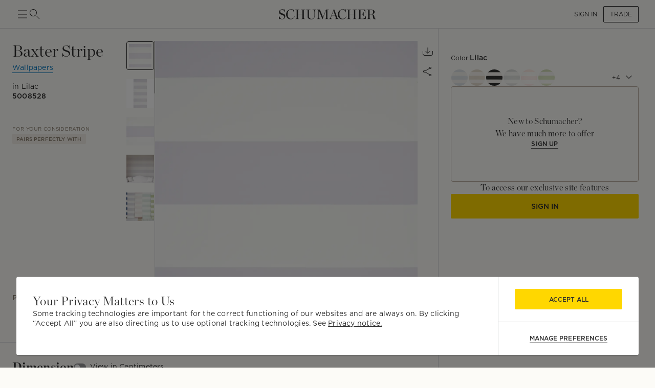

--- FILE ---
content_type: text/html; charset=utf-8
request_url: https://schumacher.com/catalog/products/5008528
body_size: 24374
content:
<!DOCTYPE html><html lang="en"><head><meta charSet="utf-8"/><meta name="viewport" content="width=device-width, initial-scale=1, maximum-scale=1"/><meta property="og:type" content="product"/><title>Baxter Stripe - Lilac Wallpapers | Schumacher</title><meta name="robots" content="index,follow"/><meta name="description" content="Schumacher Baxter Stripe Lilac Wallpapers, 5008528, from Full Bloom collection."/><meta property="og:title" content="Baxter Stripe - Lilac Wallpapers"/><meta property="og:description" content="Schumacher Baxter Stripe Lilac Wallpapers, 5008528, from Full Bloom collection."/><meta property="og:url" content="https://schumacher.com/catalog/products/5008528?source=PDP&amp;pdp_origin=VARIATION&amp;tab_id=4224529b-7e3-4e3-8e3-6e2e"/><meta property="og:image" content="https://schumacher-webassets.s3.amazonaws.com/Web%20Catalog-600/5008528.jpg"/><meta property="og:image:alt" content="BAXTER STRIPE"/><meta property="og:image:type" content="image/jpeg"/><meta property="og:image:width" content="800"/><meta property="og:image:height" content="600"/><meta property="og:site_name" content="Schumacher"/><link rel="canonical" href="https://schumacher.com/catalog/products/5008528"/><link rel="preload" as="image" imageSrcSet="/static/icons/sm/ico-arrow_up.svg?w=16 1x, /static/icons/sm/ico-arrow_up.svg?w=32 2x"/><meta name="next-head-count" content="17"/><meta name="theme-color" content="#FFD700"/><link rel="shortcut icon" href="/favicon.ico"/><style data-emotion="css-global 0"></style><style data-emotion="css-global 66e76y">html{-webkit-font-smoothing:antialiased;-moz-osx-font-smoothing:grayscale;box-sizing:border-box;-webkit-text-size-adjust:100%;}*,*::before,*::after{box-sizing:inherit;}strong,b{font-weight:700;}body{margin:0;color:#2D2D2D;font-family:Gotham,Chronicle,sans-serif;font-weight:400;font-size:1rem;line-height:1.5;background-color:#FCFBF7;}@media print{body{background-color:#fff;}}body::backdrop{background-color:#FCFBF7;}</style><style data-emotion="css mylvsb f9o6g3 2zqwuy 1a86szj 1yc00gz 4ttkw1 1xf4em6 1h6gj5f dx7jfr 1v2z18p so47z5 jspl1n 1ey8een hnu6uk 1ox9a67 nhr6q7 3oyczl 1vvop01 1xsv8tj o4sc6e 30ldov p4ja9v 9vijnh 1mhduc2 178yklu 1e8l4mu 1w5j8gk 1qxiyaf 128uy0 vgapu9 acsfz9 17otgha ad1krx 1ajrryl 9n0rio 1llv78u xpyn2j 1rr4qq7 1x9lv6e eqiuzc 164r41r 1h5wpgi 5j3sx1 1ykn96p latzpo 1yxnrq4 1anid1y k008qs 14dhboz 15c8v5h 1ik0q1f 13123j2 6umscs 1utadei 6ikvtm 1cvycni 1doduv3 1fga8d9 63gx2b 1gdi1b6 6q7m68 1v1ile9 7n34s2 1jaw3da u4pwn1 4xp9q6 1m9pwf3 19gndve 1ju1kxc c391on ct841e 1jasr6d 1ud5i1b x7vouf 1xnox0e 193p2kt j7qwjs tu8aun 1c1z7yy 1jvwjjo 20n553 3ijyde 1edxo62 1oonbm0 1pmf7n1 gim6kf nmbwnx 1qw96cp 4eyb3w 1sq9iqi 1ofvbqb 7yxv9v 1pxm56e 2v6x90 hj1c2w j6s0ap vbxvsa 1wxaqej r2qm9p i2i8ny 1f5q68z qbaz9b jvztyz 1i4vdba 95g4uk blfq1p 1x4jos1 1t02na0 103csky znpl6r pt151d 17mjx8s 1qojw2s 13mweom 4mymo6">.css-mylvsb{width:100%;margin-left:auto;box-sizing:border-box;margin-right:auto;display:block;padding-left:16px;padding-right:16px;}@media (min-width:601px){.css-mylvsb{padding-left:24px;padding-right:24px;}}.css-f9o6g3{display:-webkit-box;display:-webkit-flex;display:-ms-flexbox;display:flex;-webkit-flex-direction:column;-ms-flex-direction:column;flex-direction:column;-webkit-box-pack:justify;-webkit-justify-content:space-between;justify-content:space-between;-webkit-flex-direction:row;-ms-flex-direction:row;flex-direction:row;-webkit-align-items:center;-webkit-box-align:center;-ms-flex-align:center;align-items:center;}.css-2zqwuy{display:-webkit-box;display:-webkit-flex;display:-ms-flexbox;display:flex;-webkit-flex-direction:column;-ms-flex-direction:column;flex-direction:column;-webkit-flex-direction:row;-ms-flex-direction:row;flex-direction:row;-webkit-column-gap:24px;column-gap:24px;-webkit-align-items:center;-webkit-box-align:center;-ms-flex-align:center;align-items:center;}.css-1a86szj{display:-webkit-inline-box;display:-webkit-inline-flex;display:-ms-inline-flexbox;display:inline-flex;-webkit-align-items:center;-webkit-box-align:center;-ms-flex-align:center;align-items:center;-webkit-box-pack:center;-ms-flex-pack:center;-webkit-justify-content:center;justify-content:center;position:relative;box-sizing:border-box;-webkit-tap-highlight-color:transparent;background-color:transparent;outline:0;border:0;margin:0;border-radius:0;padding:0;cursor:pointer;-webkit-user-select:none;-moz-user-select:none;-ms-user-select:none;user-select:none;vertical-align:middle;-moz-appearance:none;-webkit-appearance:none;-webkit-text-decoration:none;text-decoration:none;color:inherit;text-align:center;-webkit-flex:0 0 auto;-ms-flex:0 0 auto;flex:0 0 auto;font-size:1.5rem;padding:8px;border-radius:50%;overflow:visible;color:rgba(0, 0, 0, 0.54);-webkit-transition:background-color 150ms cubic-bezier(0.4, 0, 0.2, 1) 0ms;transition:background-color 150ms cubic-bezier(0.4, 0, 0.2, 1) 0ms;height:24px;width:24px;z-index:1;font-weight:normal;padding:0px;min-height:0;min-width:0;color:#2D2D2D;}.css-1a86szj::-moz-focus-inner{border-style:none;}.css-1a86szj.Mui-disabled{pointer-events:none;cursor:default;}@media print{.css-1a86szj{-webkit-print-color-adjust:exact;color-adjust:exact;}}.css-1a86szj.Mui-disabled{background-color:transparent;color:rgba(0, 0, 0, 0.26);}.css-1a86szj:hover{background-color:transparent;}.css-1yc00gz{-webkit-user-select:none;-moz-user-select:none;-ms-user-select:none;user-select:none;width:1em;height:1em;display:inline-block;-webkit-flex-shrink:0;-ms-flex-negative:0;flex-shrink:0;-webkit-transition:fill 200ms cubic-bezier(0.4, 0, 0.2, 1) 0ms;transition:fill 200ms cubic-bezier(0.4, 0, 0.2, 1) 0ms;font-size:1.5rem;font-size:24px;}.css-4ttkw1{display:-webkit-inline-box;display:-webkit-inline-flex;display:-ms-inline-flexbox;display:inline-flex;-webkit-align-items:center;-webkit-box-align:center;-ms-flex-align:center;align-items:center;-webkit-box-pack:center;-ms-flex-pack:center;-webkit-justify-content:center;justify-content:center;position:relative;box-sizing:border-box;-webkit-tap-highlight-color:transparent;background-color:transparent;outline:0;border:0;margin:0;border-radius:0;padding:0;cursor:pointer;-webkit-user-select:none;-moz-user-select:none;-ms-user-select:none;user-select:none;vertical-align:middle;-moz-appearance:none;-webkit-appearance:none;-webkit-text-decoration:none;text-decoration:none;color:inherit;text-align:center;-webkit-flex:0 0 auto;-ms-flex:0 0 auto;flex:0 0 auto;font-size:1.5rem;padding:8px;border-radius:50%;overflow:visible;color:rgba(0, 0, 0, 0.54);-webkit-transition:background-color 150ms cubic-bezier(0.4, 0, 0.2, 1) 0ms;transition:background-color 150ms cubic-bezier(0.4, 0, 0.2, 1) 0ms;height:24px;width:24px;}.css-4ttkw1::-moz-focus-inner{border-style:none;}.css-4ttkw1.Mui-disabled{pointer-events:none;cursor:default;}@media print{.css-4ttkw1{-webkit-print-color-adjust:exact;color-adjust:exact;}}.css-4ttkw1.Mui-disabled{background-color:transparent;color:rgba(0, 0, 0, 0.26);}.css-4ttkw1:hover{background-color:transparent;}.css-1xf4em6{cursor:pointer;width:0;}.css-1h6gj5f{display:-webkit-box;display:-webkit-flex;display:-ms-flexbox;display:flex;-webkit-flex-direction:column;-ms-flex-direction:column;flex-direction:column;-webkit-align-items:center;-webkit-box-align:center;-ms-flex-align:center;align-items:center;-webkit-flex-direction:row;-ms-flex-direction:row;flex-direction:row;-webkit-column-gap:16px;column-gap:16px;}.css-dx7jfr{display:-webkit-inline-box;display:-webkit-inline-flex;display:-ms-inline-flexbox;display:inline-flex;-webkit-align-items:center;-webkit-box-align:center;-ms-flex-align:center;align-items:center;-webkit-box-pack:center;-ms-flex-pack:center;-webkit-justify-content:center;justify-content:center;position:relative;box-sizing:border-box;-webkit-tap-highlight-color:transparent;background-color:transparent;outline:0;border:0;margin:0;border-radius:0;padding:0;cursor:pointer;-webkit-user-select:none;-moz-user-select:none;-ms-user-select:none;user-select:none;vertical-align:middle;-moz-appearance:none;-webkit-appearance:none;-webkit-text-decoration:none;text-decoration:none;color:inherit;font-family:Gotham,Chronicle,sans-serif;font-weight:500;font-size:0.875rem;line-height:1.75;text-transform:uppercase;min-width:64px;padding:6px 16px;border-radius:4px;-webkit-transition:background-color 250ms cubic-bezier(0.4, 0, 0.2, 1) 0ms,box-shadow 250ms cubic-bezier(0.4, 0, 0.2, 1) 0ms,border-color 250ms cubic-bezier(0.4, 0, 0.2, 1) 0ms,color 250ms cubic-bezier(0.4, 0, 0.2, 1) 0ms;transition:background-color 250ms cubic-bezier(0.4, 0, 0.2, 1) 0ms,box-shadow 250ms cubic-bezier(0.4, 0, 0.2, 1) 0ms,border-color 250ms cubic-bezier(0.4, 0, 0.2, 1) 0ms,color 250ms cubic-bezier(0.4, 0, 0.2, 1) 0ms;box-shadow:none;font-family:Gotham;border-radius:2px;font-weight:bold;color:#2D2D2D;height:40px;padding-left:12px;padding-right:12px;font-size:12px;font-weight:normal;text-transform:uppercase;}.css-dx7jfr::-moz-focus-inner{border-style:none;}.css-dx7jfr.Mui-disabled{pointer-events:none;cursor:default;}@media print{.css-dx7jfr{-webkit-print-color-adjust:exact;color-adjust:exact;}}.css-dx7jfr:hover{-webkit-text-decoration:none;text-decoration:none;background-color:rgba(45, 45, 45, 0.04);}@media (hover: none){.css-dx7jfr:hover{background-color:transparent;}}.css-dx7jfr.Mui-disabled{color:rgba(0, 0, 0, 0.26);}.css-dx7jfr:hover{box-shadow:none;}.css-dx7jfr.Mui-focusVisible{box-shadow:none;}.css-dx7jfr:active{box-shadow:none;}.css-dx7jfr.Mui-disabled{box-shadow:none;}.css-dx7jfr.Mui-disabled{color:#969798;}@media (min-width:801px){.css-dx7jfr{font-size:12px;height:32px;}}.css-1v2z18p{display:-webkit-inline-box;display:-webkit-inline-flex;display:-ms-inline-flexbox;display:inline-flex;-webkit-align-items:center;-webkit-box-align:center;-ms-flex-align:center;align-items:center;-webkit-box-pack:center;-ms-flex-pack:center;-webkit-justify-content:center;justify-content:center;position:relative;box-sizing:border-box;-webkit-tap-highlight-color:transparent;background-color:transparent;outline:0;border:0;margin:0;border-radius:0;padding:0;cursor:pointer;-webkit-user-select:none;-moz-user-select:none;-ms-user-select:none;user-select:none;vertical-align:middle;-moz-appearance:none;-webkit-appearance:none;-webkit-text-decoration:none;text-decoration:none;color:inherit;font-family:Gotham,Chronicle,sans-serif;font-weight:500;font-size:0.8125rem;line-height:1.75;text-transform:uppercase;min-width:64px;padding:3px 9px;border-radius:4px;-webkit-transition:background-color 250ms cubic-bezier(0.4, 0, 0.2, 1) 0ms,box-shadow 250ms cubic-bezier(0.4, 0, 0.2, 1) 0ms,border-color 250ms cubic-bezier(0.4, 0, 0.2, 1) 0ms,color 250ms cubic-bezier(0.4, 0, 0.2, 1) 0ms;transition:background-color 250ms cubic-bezier(0.4, 0, 0.2, 1) 0ms,box-shadow 250ms cubic-bezier(0.4, 0, 0.2, 1) 0ms,border-color 250ms cubic-bezier(0.4, 0, 0.2, 1) 0ms,color 250ms cubic-bezier(0.4, 0, 0.2, 1) 0ms;border:1px solid rgba(255, 215, 0, 0.5);color:#FFD700;box-shadow:none;font-family:Gotham;border-radius:2px;font-weight:bold;border-color:#2D2D2D;color:#2D2D2D;height:40px;padding-left:12px;padding-right:12px;font-size:12px;font-weight:normal;}.css-1v2z18p::-moz-focus-inner{border-style:none;}.css-1v2z18p.Mui-disabled{pointer-events:none;cursor:default;}@media print{.css-1v2z18p{-webkit-print-color-adjust:exact;color-adjust:exact;}}.css-1v2z18p:hover{-webkit-text-decoration:none;text-decoration:none;background-color:rgba(255, 215, 0, 0.04);border:1px solid #FFD700;}@media (hover: none){.css-1v2z18p:hover{background-color:transparent;}}.css-1v2z18p.Mui-disabled{color:rgba(0, 0, 0, 0.26);border:1px solid rgba(0, 0, 0, 0.12);}.css-1v2z18p:hover{box-shadow:none;}.css-1v2z18p.Mui-focusVisible{box-shadow:none;}.css-1v2z18p:active{box-shadow:none;}.css-1v2z18p.Mui-disabled{box-shadow:none;}.css-1v2z18p:hover{background-color:#F2F3F4;border-color:#2D2D2D;}.css-1v2z18p.Mui-disabled{border-color:#D9DADC;color:#969798;}@media (min-width:801px){.css-1v2z18p{font-size:12px;height:32px;}}.css-so47z5{margin-top:56px;padding-bottom:0px;background-color:#FCFBF7;}.css-jspl1n{width:100%;margin-left:auto;box-sizing:border-box;margin-right:auto;display:block;padding-left:16px;padding-right:16px;}@media (min-width:601px){.css-jspl1n{padding-left:24px;padding-right:24px;}}@media (min-width:1281px){.css-jspl1n{max-width:1281px;}}.css-1ey8een{display:-webkit-box;display:-webkit-flex;display:-ms-flexbox;display:flex;-webkit-flex-direction:column;-ms-flex-direction:column;flex-direction:column;padding-top:0px;-webkit-flex-direction:column;-ms-flex-direction:column;flex-direction:column;row-gap:32px;}.css-hnu6uk{display:-webkit-box;display:-webkit-flex;display:-ms-flexbox;display:flex;-webkit-flex-direction:column;-ms-flex-direction:column;flex-direction:column;-webkit-flex-direction:row;-ms-flex-direction:row;flex-direction:row;-webkit-column-gap:24px;column-gap:24px;}.css-1ox9a67{display:-webkit-box;display:-webkit-flex;display:-ms-flexbox;display:flex;-webkit-flex-direction:column;-ms-flex-direction:column;flex-direction:column;-webkit-flex-direction:column;-ms-flex-direction:column;flex-direction:column;-webkit-flex:1;-ms-flex:1;flex:1;}.css-nhr6q7{display:-webkit-box;display:-webkit-flex;display:-ms-flexbox;display:flex;-webkit-flex-direction:column;-ms-flex-direction:column;flex-direction:column;-webkit-flex-direction:column;-ms-flex-direction:column;flex-direction:column;padding-bottom:40px;}.css-3oyczl{display:-webkit-box;display:-webkit-flex;display:-ms-flexbox;display:flex;-webkit-flex-direction:column;-ms-flex-direction:column;flex-direction:column;padding-top:24px;-webkit-flex:1;-ms-flex:1;flex:1;-webkit-flex-direction:row;-ms-flex-direction:row;flex-direction:row;-webkit-box-flex-wrap:nowrap;-webkit-flex-wrap:nowrap;-ms-flex-wrap:nowrap;flex-wrap:nowrap;-webkit-column-gap:16px;column-gap:16px;}.css-1vvop01{display:-webkit-box;display:-webkit-flex;display:-ms-flexbox;display:flex;-webkit-flex-direction:column;-ms-flex-direction:column;flex-direction:column;-webkit-flex-direction:column;-ms-flex-direction:column;flex-direction:column;row-gap:4px;max-width:222px;-webkit-flex:1;-ms-flex:1;flex:1;max-height:calc(100vh - 110px);}.css-1xsv8tj{margin:0;font-size:24px;line-height:1.333;letter-spacing:0.015em;font-family:Chronicle;font-weight:normal;text-transform:capitalize;}@media (min-width:801px){.css-1xsv8tj{font-size:28px;line-height:1.3;letter-spacing:0em;font-family:Chronicle;}}@media (min-width:1025px){.css-1xsv8tj{font-size:32px;line-height:1.25;letter-spacing:0em;font-family:Chronicle;}}.css-o4sc6e{display:-webkit-box;display:-webkit-flex;display:-ms-flexbox;display:flex;-webkit-flex-direction:column;-ms-flex-direction:column;flex-direction:column;margin-bottom:8px;margin-right:auto;}.css-30ldov{display:-webkit-inline-box;display:-webkit-inline-flex;display:-ms-inline-flexbox;display:inline-flex;-webkit-align-items:center;-webkit-box-align:center;-ms-flex-align:center;align-items:center;-webkit-box-pack:center;-ms-flex-pack:center;-webkit-justify-content:center;justify-content:center;position:relative;box-sizing:border-box;-webkit-tap-highlight-color:transparent;background-color:transparent;outline:0;border:0;margin:0;border-radius:0;padding:0;cursor:pointer;-webkit-user-select:none;-moz-user-select:none;-ms-user-select:none;user-select:none;vertical-align:middle;-moz-appearance:none;-webkit-appearance:none;-webkit-text-decoration:none;text-decoration:none;color:inherit;font-family:Gotham,Chronicle,sans-serif;font-weight:500;font-size:0.875rem;line-height:1.75;text-transform:uppercase;min-width:64px;padding:6px 8px;border-radius:4px;-webkit-transition:background-color 250ms cubic-bezier(0.4, 0, 0.2, 1) 0ms,box-shadow 250ms cubic-bezier(0.4, 0, 0.2, 1) 0ms,border-color 250ms cubic-bezier(0.4, 0, 0.2, 1) 0ms,color 250ms cubic-bezier(0.4, 0, 0.2, 1) 0ms;transition:background-color 250ms cubic-bezier(0.4, 0, 0.2, 1) 0ms,box-shadow 250ms cubic-bezier(0.4, 0, 0.2, 1) 0ms,border-color 250ms cubic-bezier(0.4, 0, 0.2, 1) 0ms,color 250ms cubic-bezier(0.4, 0, 0.2, 1) 0ms;color:#FFD700;font-family:Gotham;border-radius:2px;font-weight:bold;color:#2D2D2D;height:40px;padding-left:12px;padding-right:12px;font-size:12px;color:#0779BF;border-bottom:1px solid #0779BF;padding:0px;height:-webkit-max-content;height:-moz-max-content;height:max-content;border-radius:0;min-width:0;}.css-30ldov::-moz-focus-inner{border-style:none;}.css-30ldov.Mui-disabled{pointer-events:none;cursor:default;}@media print{.css-30ldov{-webkit-print-color-adjust:exact;color-adjust:exact;}}.css-30ldov:hover{-webkit-text-decoration:none;text-decoration:none;background-color:rgba(255, 215, 0, 0.04);}@media (hover: none){.css-30ldov:hover{background-color:transparent;}}.css-30ldov.Mui-disabled{color:rgba(0, 0, 0, 0.26);}.css-30ldov.Mui-disabled{color:#969798;}@media (min-width:801px){.css-30ldov{font-size:12px;}}.css-30ldov:hover{background-color:transparent!Important;border-bottom:1px solid transparent;}.css-30ldov.Mui-disabled{color:#0779BF;opacity:0.5;}.css-p4ja9v{margin:0;font-size:12px;line-height:1.35;letter-spacing:0.015em;font-family:Gotham;font-weight:normal;text-transform:none;}@media (min-width:801px){.css-p4ja9v{font-size:14px;line-height:1.4;letter-spacing:0.015em;font-family:Gotham;}}@media (min-width:1025px){.css-p4ja9v{font-size:14px;line-height:1.4;letter-spacing:0.015em;font-family:Gotham;}}.css-9vijnh{margin:0;font-size:12px;line-height:1.35;letter-spacing:0.015em;font-family:Gotham;font-weight:normal;margin-top:8px;}@media (min-width:801px){.css-9vijnh{font-size:14px;line-height:1.4;letter-spacing:0.015em;font-family:Gotham;}}@media (min-width:1025px){.css-9vijnh{font-size:14px;line-height:1.4;letter-spacing:0.015em;font-family:Gotham;}}.css-1mhduc2{margin:0;font-size:12px;line-height:1.35;letter-spacing:0.015em;font-family:Gotham;font-weight:700;}@media (min-width:801px){.css-1mhduc2{font-size:14px;line-height:1.4;letter-spacing:0.015em;font-family:Gotham;}}@media (min-width:1025px){.css-1mhduc2{font-size:14px;line-height:1.4;letter-spacing:0.015em;font-family:Gotham;}}.css-178yklu{margin-top:24px;}.css-1e8l4mu{display:-webkit-box;display:-webkit-flex;display:-ms-flexbox;display:flex;-webkit-flex-direction:column;-ms-flex-direction:column;flex-direction:column;row-gap:8px;-webkit-align-items:flex-start;-webkit-box-align:flex-start;-ms-flex-align:flex-start;align-items:flex-start;margin-top:24px;}.css-1w5j8gk{margin:0;font-size:10px;line-height:1.2;letter-spacing:0.0175em;text-transform:uppercase;font-family:Gotham;font-weight:normal;color:#897E6F;text-transform:uppercase;margin-bottom:4px;}@media (min-width:801px){.css-1w5j8gk{font-size:10px;line-height:1.2;letter-spacing:0.0175em;text-transform:uppercase;font-family:Gotham;}}@media (min-width:1025px){.css-1w5j8gk{font-size:10px;line-height:1.2;letter-spacing:0.0175em;text-transform:uppercase;font-family:Gotham;}}.css-1qxiyaf{display:-webkit-box;display:-webkit-flex;display:-ms-flexbox;display:flex;-webkit-flex-direction:row;-ms-flex-direction:row;flex-direction:row;padding-left:8px;padding-right:8px;-webkit-align-items:center;-webkit-box-align:center;-ms-flex-align:center;align-items:center;cursor:pointer;background-color:#F2EEE7;border-radius:2px;max-width:-webkit-max-content;max-width:-moz-max-content;max-width:max-content;height:20px;}.css-128uy0{margin:0;font-size:10px;line-height:1.2;letter-spacing:0.0175em;text-transform:uppercase;font-family:Gotham;font-weight:700;color:#897E6F;}@media (min-width:801px){.css-128uy0{font-size:10px;line-height:1.2;letter-spacing:0.0175em;text-transform:uppercase;font-family:Gotham;}}@media (min-width:1025px){.css-128uy0{font-size:10px;line-height:1.2;letter-spacing:0.0175em;text-transform:uppercase;font-family:Gotham;}}.css-vgapu9{display:-webkit-box;display:-webkit-flex;display:-ms-flexbox;display:flex;-webkit-flex-direction:column;-ms-flex-direction:column;flex-direction:column;margin-top:auto;}.css-acsfz9{display:-webkit-box;display:-webkit-flex;display:-ms-flexbox;display:flex;-webkit-flex-direction:column;-ms-flex-direction:column;flex-direction:column;-webkit-flex-direction:row;-ms-flex-direction:row;flex-direction:row;-webkit-align-items:center;-webkit-box-align:center;-ms-flex-align:center;align-items:center;cursor:pointer;margin-right:auto;}.css-17otgha{margin:0;font-size:12px;line-height:1.35;letter-spacing:0.015em;font-family:Gotham;font-weight:normal;font-weight:bold;margin-bottom:4px;padding-top:4px;padding-bottom:4px;padding-right:12px;color:#897E6F;}@media (min-width:801px){.css-17otgha{font-size:14px;line-height:1.4;letter-spacing:0.015em;font-family:Gotham;}}@media (min-width:1025px){.css-17otgha{font-size:14px;line-height:1.4;letter-spacing:0.015em;font-family:Gotham;}}.css-17otgha:hover{cursor:pointer;}.css-ad1krx{display:-webkit-box;display:-webkit-flex;display:-ms-flexbox;display:flex;-webkit-flex-direction:column;-ms-flex-direction:column;flex-direction:column;-webkit-flex-direction:row;-ms-flex-direction:row;flex-direction:row;-webkit-column-gap:16px;column-gap:16px;}.css-1ajrryl{display:-webkit-box;display:-webkit-flex;display:-ms-flexbox;display:flex;-webkit-flex-direction:column;-ms-flex-direction:column;flex-direction:column;-webkit-flex-direction:column;-ms-flex-direction:column;flex-direction:column;width:56px;position:relative;max-height:0;}.css-9n0rio{display:-webkit-box;display:-webkit-flex;display:-ms-flexbox;display:flex;-webkit-flex-direction:row;-ms-flex-direction:row;flex-direction:row;-webkit-column-gap:4px;column-gap:4px;}.css-1llv78u{display:-webkit-box;display:-webkit-flex;display:-ms-flexbox;display:flex;-webkit-flex-direction:column;-ms-flex-direction:column;flex-direction:column;width:100%;height:100%;background-color:#D9DADC;position:absolute;}.css-xpyn2j{display:-webkit-box;display:-webkit-flex;display:-ms-flexbox;display:flex;-webkit-flex-direction:column;-ms-flex-direction:column;flex-direction:column;-webkit-transition:height 1s;transition:height 1s;width:100%;height:Infinity%;background-color:#616161;position:absolute;}.css-1rr4qq7{-webkit-flex:1;-ms-flex:1;flex:1;}.css-1x9lv6e{width:0;height:0;display:-webkit-box;display:-webkit-flex;display:-ms-flexbox;display:flex;-webkit-align-items:center;-webkit-box-align:center;-ms-flex-align:center;align-items:center;text-align:center;-webkit-box-pack:center;-ms-flex-pack:center;-webkit-justify-content:center;justify-content:center;background-color:#FCFBF7;position:relative;}.css-eqiuzc{margin:0;font-size:12px;line-height:1.35;letter-spacing:0.015em;font-family:Gotham;font-weight:normal;}@media (min-width:801px){.css-eqiuzc{font-size:12px;line-height:1.35;letter-spacing:0.015em;font-family:Gotham;}}@media (min-width:1025px){.css-eqiuzc{font-size:12px;line-height:1.35;letter-spacing:0.015em;font-family:Gotham;}}.css-164r41r{margin-top:8px;}.css-1h5wpgi{display:-webkit-box;display:-webkit-flex;display:-ms-flexbox;display:flex;-webkit-flex-direction:column;-ms-flex-direction:column;flex-direction:column;-webkit-flex-direction:column;-ms-flex-direction:column;flex-direction:column;row-gap:8px;}.css-5j3sx1{display:-webkit-inline-box;display:-webkit-inline-flex;display:-ms-inline-flexbox;display:inline-flex;-webkit-align-items:center;-webkit-box-align:center;-ms-flex-align:center;align-items:center;-webkit-box-pack:center;-ms-flex-pack:center;-webkit-justify-content:center;justify-content:center;position:relative;box-sizing:border-box;-webkit-tap-highlight-color:transparent;background-color:transparent;outline:0;border:0;margin:0;border-radius:0;padding:0;cursor:pointer;-webkit-user-select:none;-moz-user-select:none;-ms-user-select:none;user-select:none;vertical-align:middle;-moz-appearance:none;-webkit-appearance:none;-webkit-text-decoration:none;text-decoration:none;color:inherit;text-align:center;-webkit-flex:0 0 auto;-ms-flex:0 0 auto;flex:0 0 auto;font-size:1.5rem;padding:8px;border-radius:50%;overflow:visible;color:rgba(0, 0, 0, 0.54);-webkit-transition:background-color 150ms cubic-bezier(0.4, 0, 0.2, 1) 0ms;transition:background-color 150ms cubic-bezier(0.4, 0, 0.2, 1) 0ms;height:40px;width:40px;color:#2D2D2D;}.css-5j3sx1::-moz-focus-inner{border-style:none;}.css-5j3sx1.Mui-disabled{pointer-events:none;cursor:default;}@media print{.css-5j3sx1{-webkit-print-color-adjust:exact;color-adjust:exact;}}.css-5j3sx1:hover{background-color:rgba(0, 0, 0, 0.04);}@media (hover: none){.css-5j3sx1:hover{background-color:transparent;}}.css-5j3sx1.Mui-disabled{background-color:transparent;color:rgba(0, 0, 0, 0.26);}.css-5j3sx1:hover{background-color:transparent;}.css-1ykn96p{display:-webkit-box;display:-webkit-flex;display:-ms-flexbox;display:flex;-webkit-flex-direction:column;-ms-flex-direction:column;flex-direction:column;position:fixed;top:56px;width:100%;left:0;right:0;z-index:91;background-color:#FCFBF7;}.css-latzpo{display:-webkit-box;display:-webkit-flex;display:-ms-flexbox;display:flex;-webkit-flex-direction:column;-ms-flex-direction:column;flex-direction:column;-webkit-flex-direction:row;-ms-flex-direction:row;flex-direction:row;-webkit-column-gap:32px;column-gap:32px;-webkit-align-items:center;-webkit-box-align:center;-ms-flex-align:center;align-items:center;}.css-1yxnrq4{overflow:hidden;min-height:48px;-webkit-overflow-scrolling:touch;display:-webkit-box;display:-webkit-flex;display:-ms-flexbox;display:flex;}@media (max-width:600.95px){.css-1yxnrq4 .MuiTabs-scrollButtons{display:none;}}.css-1anid1y{position:relative;display:inline-block;-webkit-flex:1 1 auto;-ms-flex:1 1 auto;flex:1 1 auto;white-space:nowrap;overflow-x:hidden;width:100%;}.css-k008qs{display:-webkit-box;display:-webkit-flex;display:-ms-flexbox;display:flex;}.css-14dhboz{display:-webkit-inline-box;display:-webkit-inline-flex;display:-ms-inline-flexbox;display:inline-flex;-webkit-align-items:center;-webkit-box-align:center;-ms-flex-align:center;align-items:center;-webkit-box-pack:center;-ms-flex-pack:center;-webkit-justify-content:center;justify-content:center;position:relative;box-sizing:border-box;-webkit-tap-highlight-color:transparent;background-color:transparent;outline:0;border:0;margin:0;border-radius:0;padding:0;cursor:pointer;-webkit-user-select:none;-moz-user-select:none;-ms-user-select:none;user-select:none;vertical-align:middle;-moz-appearance:none;-webkit-appearance:none;-webkit-text-decoration:none;text-decoration:none;color:inherit;font-family:Gotham,Chronicle,sans-serif;font-weight:500;font-size:0.875rem;line-height:1.25;text-transform:uppercase;max-width:360px;min-width:90px;position:relative;min-height:48px;-webkit-flex-shrink:0;-ms-flex-negative:0;flex-shrink:0;padding:12px 16px;overflow:hidden;white-space:normal;text-align:center;-webkit-flex-direction:column;-ms-flex-direction:column;flex-direction:column;color:#969798;text-transform:none;font-weight:bold;font-size:14px;height:60px;-webkit-align-items:center;-webkit-box-align:center;-ms-flex-align:center;align-items:center;padding-left:0;padding-right:0;margin-right:32px;color:#897E6F;}.css-14dhboz::-moz-focus-inner{border-style:none;}.css-14dhboz.Mui-disabled{pointer-events:none;cursor:default;}@media print{.css-14dhboz{-webkit-print-color-adjust:exact;color-adjust:exact;}}.css-14dhboz.Mui-selected{color:#FFD700;}.css-14dhboz.Mui-disabled{color:rgba(0, 0, 0, 0.38);}.css-14dhboz.Mui-selected{color:#2D2D2D;}.css-15c8v5h{position:absolute;height:2px;bottom:0;width:100%;-webkit-transition:all 300ms cubic-bezier(0.4, 0, 0.2, 1) 0ms;transition:all 300ms cubic-bezier(0.4, 0, 0.2, 1) 0ms;background-color:#FFD700;height:4px;}.css-1ik0q1f{display:-webkit-box;display:-webkit-flex;display:-ms-flexbox;display:flex;-webkit-flex-direction:column;-ms-flex-direction:column;flex-direction:column;margin-left:auto;cursor:pointer;}.css-13123j2{margin:0;font-size:12px;line-height:1.35;letter-spacing:0.015em;font-family:Gotham;font-weight:normal;}@media (min-width:801px){.css-13123j2{font-size:14px;line-height:1.4;letter-spacing:0.015em;font-family:Gotham;}}@media (min-width:1025px){.css-13123j2{font-size:14px;line-height:1.4;letter-spacing:0.015em;font-family:Gotham;}}.css-6umscs{margin:0;font-size:10px;line-height:1.2;letter-spacing:0.0175em;text-transform:uppercase;font-family:Gotham;font-weight:700;color:#969798;}@media (min-width:801px){.css-6umscs{font-size:10px;line-height:1.2;letter-spacing:0.0175em;text-transform:uppercase;font-family:Gotham;}}@media (min-width:1025px){.css-6umscs{font-size:10px;line-height:1.2;letter-spacing:0.0175em;text-transform:uppercase;font-family:Gotham;}}.css-1utadei{margin:0;font-size:10px;line-height:1.2;letter-spacing:0.0175em;text-transform:uppercase;font-family:Gotham;font-weight:normal;}@media (min-width:801px){.css-1utadei{font-size:10px;line-height:1.2;letter-spacing:0.0175em;text-transform:uppercase;font-family:Gotham;}}@media (min-width:1025px){.css-1utadei{font-size:10px;line-height:1.2;letter-spacing:0.0175em;text-transform:uppercase;font-family:Gotham;}}.css-6ikvtm{margin:0;-webkit-flex-shrink:0;-ms-flex-negative:0;flex-shrink:0;border-width:0;border-style:solid;border-color:#D9DADC;border-bottom-width:thin;}.css-1cvycni{position:-webkit-sticky;position:sticky;top:56px;background-color:#FCFBF7;z-index:1;}.css-1doduv3{margin-right:-24px;padding-right:24px;margin-left:-240px;padding-left:240px;background-color:#FCFBF7;}.css-1fga8d9{margin:0;-webkit-flex-shrink:0;-ms-flex-negative:0;flex-shrink:0;border-width:0;border-style:solid;border-color:#D9DADC;border-bottom-width:thin;margin-left:-240px;}.css-63gx2b{margin:0;-webkit-flex-shrink:0;-ms-flex-negative:0;flex-shrink:0;border-width:0;border-style:solid;border-color:#D9DADC;border-bottom-width:thin;margin-right:-24px;margin-left:-240px;}.css-1gdi1b6{display:-webkit-box;display:-webkit-flex;display:-ms-flexbox;display:flex;-webkit-flex-direction:column;-ms-flex-direction:column;flex-direction:column;-webkit-flex-direction:column;-ms-flex-direction:column;flex-direction:column;row-gap:32px;margin-top:32px;padding-bottom:24px;}.css-6q7m68{display:-webkit-box;display:-webkit-flex;display:-ms-flexbox;display:flex;-webkit-flex-direction:column;-ms-flex-direction:column;flex-direction:column;row-gap:16px;}.css-1v1ile9{display:-webkit-box;display:-webkit-flex;display:-ms-flexbox;display:flex;-webkit-flex-direction:row;-ms-flex-direction:row;flex-direction:row;-webkit-column-gap:32px;column-gap:32px;-webkit-align-items:center;-webkit-box-align:center;-ms-flex-align:center;align-items:center;}.css-7n34s2{margin:0;font-size:20px;line-height:1.4;letter-spacing:0.015em;font-family:Chronicle;font-weight:700;}@media (min-width:801px){.css-7n34s2{font-size:20px;line-height:1.4;letter-spacing:0.015em;font-family:Chronicle;}}@media (min-width:1025px){.css-7n34s2{font-size:24px;line-height:1.333;letter-spacing:0.015em;font-family:Chronicle;}}.css-1jaw3da{display:-webkit-inline-box;display:-webkit-inline-flex;display:-ms-inline-flexbox;display:inline-flex;-webkit-align-items:center;-webkit-box-align:center;-ms-flex-align:center;align-items:center;cursor:pointer;vertical-align:middle;-webkit-tap-highlight-color:transparent;margin-left:-11px;margin-right:16px;}.css-1jaw3da.Mui-disabled{cursor:default;}.css-1jaw3da .MuiFormControlLabel-label.Mui-disabled{color:rgba(0, 0, 0, 0.38);}.css-u4pwn1{display:-webkit-inline-box;display:-webkit-inline-flex;display:-ms-inline-flexbox;display:inline-flex;width:58px;height:38px;overflow:hidden;padding:12px;box-sizing:border-box;position:relative;-webkit-flex-shrink:0;-ms-flex-negative:0;flex-shrink:0;z-index:0;vertical-align:middle;width:40px;height:24px;padding:7px;width:24px;height:14px;padding:0;}@media print{.css-u4pwn1{-webkit-print-color-adjust:exact;color-adjust:exact;}}.css-u4pwn1 .MuiSwitch-thumb{width:16px;height:16px;}.css-u4pwn1 .MuiSwitch-switchBase{padding:4px;}.css-u4pwn1 .MuiSwitch-switchBase.Mui-checked{-webkit-transform:translateX(16px);-moz-transform:translateX(16px);-ms-transform:translateX(16px);transform:translateX(16px);}.css-u4pwn1 .MuiSwitch-switchBase{padding:0;margin:2px;transition-duration:300ms;}.css-u4pwn1 .MuiSwitch-switchBase.Mui-checked{-webkit-transform:translateX(10px);-moz-transform:translateX(10px);-ms-transform:translateX(10px);transform:translateX(10px);color:#fff;}.css-u4pwn1 .MuiSwitch-switchBase.Mui-checked+.MuiSwitch-track{background-color:#090;opacity:1;border:0;}.css-u4pwn1 .MuiSwitch-switchBase.Mui-checked.Mui-disabled+.MuiSwitch-track{opacity:0.3;}.css-u4pwn1 .MuiSwitch-switchBase.Mui-checked:hover+.MuiSwitch-track{background-color:rgb(0, 107, 0);}.css-u4pwn1 .MuiSwitch-switchBase.Mui-focusVisible .MuiSwitch-thumb{color:#090;border:6px solid #fff;}.css-u4pwn1 .MuiSwitch-switchBase.Mui-disabled+.MuiSwitch-track{opacity:0.3;}.css-u4pwn1 .MuiSwitch-switchBase:hover .MuiSwitch-thumb{-webkit-transition:100ms;transition:100ms;margin:-1px;width:12px;height:12px;}.css-u4pwn1 .MuiSwitch-switchBase:hover:not(.Mui-checked)+.MuiSwitch-track{background-color:#6E6F70;}.css-u4pwn1 .MuiSwitch-switchBase.Mui-disabled>.MuiSwitch-thumb{color:#FFFFFF;}.css-u4pwn1 .MuiSwitch-thumb{-webkit-transition:100ms;transition:100ms;box-sizing:border-box;box-shadow:none;width:10px;height:10px;}.css-u4pwn1 .MuiSwitch-track{border-radius:13px;background-color:#969798;opacity:1;-webkit-transition:background-color 500ms cubic-bezier(0.4, 0, 0.2, 1) 0ms;transition:background-color 500ms cubic-bezier(0.4, 0, 0.2, 1) 0ms;}.css-4xp9q6{display:-webkit-inline-box;display:-webkit-inline-flex;display:-ms-inline-flexbox;display:inline-flex;-webkit-align-items:center;-webkit-box-align:center;-ms-flex-align:center;align-items:center;-webkit-box-pack:center;-ms-flex-pack:center;-webkit-justify-content:center;justify-content:center;position:relative;box-sizing:border-box;-webkit-tap-highlight-color:transparent;background-color:transparent;outline:0;border:0;margin:0;border-radius:0;padding:0;cursor:pointer;-webkit-user-select:none;-moz-user-select:none;-ms-user-select:none;user-select:none;vertical-align:middle;-moz-appearance:none;-webkit-appearance:none;-webkit-text-decoration:none;text-decoration:none;color:inherit;padding:9px;border-radius:50%;position:absolute;top:0;left:0;z-index:1;color:#fff;-webkit-transition:left 150ms cubic-bezier(0.4, 0, 0.2, 1) 0ms,-webkit-transform 150ms cubic-bezier(0.4, 0, 0.2, 1) 0ms;transition:left 150ms cubic-bezier(0.4, 0, 0.2, 1) 0ms,transform 150ms cubic-bezier(0.4, 0, 0.2, 1) 0ms;}.css-4xp9q6::-moz-focus-inner{border-style:none;}.css-4xp9q6.Mui-disabled{pointer-events:none;cursor:default;}@media print{.css-4xp9q6{-webkit-print-color-adjust:exact;color-adjust:exact;}}.css-4xp9q6.Mui-checked{-webkit-transform:translateX(20px);-moz-transform:translateX(20px);-ms-transform:translateX(20px);transform:translateX(20px);}.css-4xp9q6.Mui-disabled{color:#F2F3F4;}.css-4xp9q6.Mui-checked+.MuiSwitch-track{opacity:0.5;}.css-4xp9q6.Mui-disabled+.MuiSwitch-track{opacity:0.12;}.css-4xp9q6 .MuiSwitch-input{left:-100%;width:300%;}.css-4xp9q6:hover{background-color:rgba(0, 0, 0, 0.04);}@media (hover: none){.css-4xp9q6:hover{background-color:transparent;}}.css-4xp9q6.Mui-checked{color:#FFD700;}.css-4xp9q6.Mui-checked:hover{background-color:rgba(255, 215, 0, 0.04);}@media (hover: none){.css-4xp9q6.Mui-checked:hover{background-color:transparent;}}.css-4xp9q6.Mui-checked.Mui-disabled{color:rgb(255, 239, 158);}.css-4xp9q6.Mui-checked+.MuiSwitch-track{background-color:#FFD700;}.css-1m9pwf3{cursor:inherit;position:absolute;opacity:0;width:100%;height:100%;top:0;left:0;margin:0;padding:0;z-index:1;}.css-19gndve{box-shadow:0px 2px 1px -1px rgba(0,0,0,0.2),0px 1px 1px 0px rgba(0,0,0,0.14),0px 1px 3px 0px rgba(0,0,0,0.12);background-color:currentColor;width:20px;height:20px;border-radius:50%;}.css-1ju1kxc{height:100%;width:100%;border-radius:7px;z-index:-1;-webkit-transition:opacity 150ms cubic-bezier(0.4, 0, 0.2, 1) 0ms,background-color 150ms cubic-bezier(0.4, 0, 0.2, 1) 0ms;transition:opacity 150ms cubic-bezier(0.4, 0, 0.2, 1) 0ms,background-color 150ms cubic-bezier(0.4, 0, 0.2, 1) 0ms;background-color:#000;opacity:0.38;}.css-c391on{margin:0;font-family:Gotham,Chronicle,sans-serif;font-weight:400;font-size:1rem;line-height:1.5;}.css-ct841e{margin:0;font-size:12px;line-height:1.35;letter-spacing:0.015em;font-family:Gotham;font-weight:normal;margin-right:0px;margin-left:8px;}@media (min-width:801px){.css-ct841e{font-size:14px;line-height:1.4;letter-spacing:0.015em;font-family:Gotham;}}@media (min-width:1025px){.css-ct841e{font-size:14px;line-height:1.4;letter-spacing:0.015em;font-family:Gotham;}}.css-1jasr6d{display:-webkit-box;display:-webkit-flex;display:-ms-flexbox;display:flex;-webkit-flex-direction:column;-ms-flex-direction:column;flex-direction:column;-webkit-flex-direction:row;-ms-flex-direction:row;flex-direction:row;-webkit-column-gap:24px;column-gap:24px;row-gap:16px;}.css-1ud5i1b{display:-webkit-box;display:-webkit-flex;display:-ms-flexbox;display:flex;-webkit-flex-direction:column;-ms-flex-direction:column;flex-direction:column;row-gap:16px;-webkit-flex:1;-ms-flex:1;flex:1;}.css-x7vouf{display:table;width:100%;border-collapse:collapse;border-spacing:0;}.css-x7vouf caption{font-family:Gotham,Chronicle,sans-serif;font-weight:400;font-size:0.875rem;line-height:1.43;padding:16px;color:#969798;text-align:left;caption-side:bottom;}.css-1xnox0e{display:table-row-group;}.css-193p2kt{display:-webkit-box;display:-webkit-flex;display:-ms-flexbox;display:flex;-webkit-flex-direction:column;-ms-flex-direction:column;flex-direction:column;-webkit-flex-direction:column;-ms-flex-direction:column;flex-direction:column;row-gap:32px;}.css-j7qwjs{display:-webkit-box;display:-webkit-flex;display:-ms-flexbox;display:flex;-webkit-flex-direction:column;-ms-flex-direction:column;flex-direction:column;}.css-tu8aun{margin:0;font-size:20px;line-height:1.4;letter-spacing:0.015em;font-family:Chronicle;font-weight:700;margin-bottom:24px;}@media (min-width:801px){.css-tu8aun{font-size:20px;line-height:1.4;letter-spacing:0.015em;font-family:Chronicle;}}@media (min-width:1025px){.css-tu8aun{font-size:24px;line-height:1.333;letter-spacing:0.015em;font-family:Chronicle;}}.css-1c1z7yy{display:-webkit-box;display:-webkit-flex;display:-ms-flexbox;display:flex;-webkit-flex-direction:column;-ms-flex-direction:column;flex-direction:column;-webkit-flex-direction:column;-ms-flex-direction:column;flex-direction:column;row-gap:16px;padding:24px;background-color:#F2EEE7;}.css-1jvwjjo{margin:0;font-size:16px;line-height:1.5;letter-spacing:0.02em;font-family:Chronicle;font-weight:normal;}@media (min-width:801px){.css-1jvwjjo{font-size:16px;line-height:1.5;letter-spacing:0.02em;font-family:Chronicle;}}@media (min-width:1025px){.css-1jvwjjo{font-size:16px;line-height:1.5;letter-spacing:0.02em;font-family:Chronicle;}}.css-20n553{display:-webkit-box;display:-webkit-flex;display:-ms-flexbox;display:flex;-webkit-flex-direction:column;-ms-flex-direction:column;flex-direction:column;-webkit-flex-direction:row;-ms-flex-direction:row;flex-direction:row;-webkit-box-pack:center;-ms-flex-pack:center;-webkit-justify-content:center;justify-content:center;-webkit-column-gap:16px;column-gap:16px;row-gap:16px;}.css-3ijyde{display:-webkit-box;display:-webkit-flex;display:-ms-flexbox;display:flex;-webkit-flex-direction:column;-ms-flex-direction:column;flex-direction:column;overflow:auto;scrollbar-width:thin;overflow-y:auto;overflow-x:hidden;height:calc(100vh - 56px);padding-right:8px;border-left:1px solid;border-color:#D9DADC;}.css-3ijyde::-webkit-scrollbar{width:0.5em;}.css-3ijyde::-webkit-scrollbar-track{background:#f1f1f1;}.css-3ijyde::-webkit-scrollbar-thumb{background-color:#888;border-radius:20px;}.css-3ijyde::-webkit-scrollbar-thumb:hover{background:#555;}.css-1edxo62{display:-webkit-box;display:-webkit-flex;display:-ms-flexbox;display:flex;-webkit-flex-direction:column;-ms-flex-direction:column;flex-direction:column;-webkit-flex-direction:column;-ms-flex-direction:column;flex-direction:column;margin-top:0px;padding-left:24px;padding-right:24px;padding-top:16px;margin-right:-24px;}.css-1oonbm0{display:-webkit-box;display:-webkit-flex;display:-ms-flexbox;display:flex;-webkit-flex-direction:column;-ms-flex-direction:column;flex-direction:column;margin-bottom:8px;}.css-1pmf7n1{display:-webkit-box;display:-webkit-flex;display:-ms-flexbox;display:flex;-webkit-flex-direction:column;-ms-flex-direction:column;flex-direction:column;-webkit-flex-direction:column;-ms-flex-direction:column;flex-direction:column;row-gap:24px;margin-top:32px;}.css-gim6kf{display:-webkit-box;display:-webkit-flex;display:-ms-flexbox;display:flex;-webkit-flex-direction:column;-ms-flex-direction:column;flex-direction:column;-webkit-flex-direction:column;-ms-flex-direction:column;flex-direction:column;row-gap:20px;}.css-nmbwnx{background-color:#FFFFFF;color:#2D2D2D;-webkit-transition:box-shadow 300ms cubic-bezier(0.4, 0, 0.2, 1) 0ms;transition:box-shadow 300ms cubic-bezier(0.4, 0, 0.2, 1) 0ms;border-radius:4px;border:1px solid #D9DADC;overflow:hidden;border-color:#BBB0A3;background-color:transparent;}.css-1qw96cp{padding:16px;}.css-1qw96cp:last-child{padding-bottom:24px;}.css-4eyb3w{display:-webkit-box;display:-webkit-flex;display:-ms-flexbox;display:flex;-webkit-flex-direction:column;-ms-flex-direction:column;flex-direction:column;-webkit-flex-direction:column;-ms-flex-direction:column;flex-direction:column;-webkit-box-pack:center;-ms-flex-pack:center;-webkit-justify-content:center;justify-content:center;-webkit-align-items:center;-webkit-box-align:center;-ms-flex-align:center;align-items:center;row-gap:8px;padding-top:40px;padding-bottom:40px;}.css-1sq9iqi{display:-webkit-inline-box;display:-webkit-inline-flex;display:-ms-inline-flexbox;display:inline-flex;-webkit-align-items:center;-webkit-box-align:center;-ms-flex-align:center;align-items:center;-webkit-box-pack:center;-ms-flex-pack:center;-webkit-justify-content:center;justify-content:center;position:relative;box-sizing:border-box;-webkit-tap-highlight-color:transparent;background-color:transparent;outline:0;border:0;margin:0;border-radius:0;padding:0;cursor:pointer;-webkit-user-select:none;-moz-user-select:none;-ms-user-select:none;user-select:none;vertical-align:middle;-moz-appearance:none;-webkit-appearance:none;-webkit-text-decoration:none;text-decoration:none;color:inherit;font-family:Gotham,Chronicle,sans-serif;font-weight:500;font-size:0.875rem;line-height:1.75;text-transform:uppercase;min-width:64px;padding:6px 8px;border-radius:4px;-webkit-transition:background-color 250ms cubic-bezier(0.4, 0, 0.2, 1) 0ms,box-shadow 250ms cubic-bezier(0.4, 0, 0.2, 1) 0ms,border-color 250ms cubic-bezier(0.4, 0, 0.2, 1) 0ms,color 250ms cubic-bezier(0.4, 0, 0.2, 1) 0ms;transition:background-color 250ms cubic-bezier(0.4, 0, 0.2, 1) 0ms,box-shadow 250ms cubic-bezier(0.4, 0, 0.2, 1) 0ms,border-color 250ms cubic-bezier(0.4, 0, 0.2, 1) 0ms,color 250ms cubic-bezier(0.4, 0, 0.2, 1) 0ms;color:#FFD700;font-family:Gotham;border-radius:2px;font-weight:bold;color:#2D2D2D;height:40px;padding-left:12px;padding-right:12px;font-size:12px;color:#2D2D2D;border-bottom:1px solid #2D2D2D;padding:0px;height:-webkit-max-content;height:-moz-max-content;height:max-content;border-radius:0;min-width:0;}.css-1sq9iqi::-moz-focus-inner{border-style:none;}.css-1sq9iqi.Mui-disabled{pointer-events:none;cursor:default;}@media print{.css-1sq9iqi{-webkit-print-color-adjust:exact;color-adjust:exact;}}.css-1sq9iqi:hover{-webkit-text-decoration:none;text-decoration:none;background-color:rgba(255, 215, 0, 0.04);}@media (hover: none){.css-1sq9iqi:hover{background-color:transparent;}}.css-1sq9iqi.Mui-disabled{color:rgba(0, 0, 0, 0.26);}.css-1sq9iqi.Mui-disabled{color:#969798;}@media (min-width:801px){.css-1sq9iqi{font-size:12px;}}.css-1sq9iqi:hover{background-color:transparent!Important;border-bottom:1px solid transparent;}.css-1sq9iqi.Mui-disabled{color:#969798;border-bottom:1px solid #969798;}.css-1ofvbqb{margin:0;font-size:12px;line-height:1.35;letter-spacing:0.015em;font-family:Gotham;font-weight:700;text-transform:none;}@media (min-width:801px){.css-1ofvbqb{font-size:12px;line-height:1.35;letter-spacing:0.015em;font-family:Gotham;}}@media (min-width:1025px){.css-1ofvbqb{font-size:12px;line-height:1.35;letter-spacing:0.015em;font-family:Gotham;}}.css-7yxv9v{display:-webkit-inline-box;display:-webkit-inline-flex;display:-ms-inline-flexbox;display:inline-flex;-webkit-align-items:center;-webkit-box-align:center;-ms-flex-align:center;align-items:center;-webkit-box-pack:center;-ms-flex-pack:center;-webkit-justify-content:center;justify-content:center;position:relative;box-sizing:border-box;-webkit-tap-highlight-color:transparent;background-color:transparent;outline:0;border:0;margin:0;border-radius:0;padding:0;cursor:pointer;-webkit-user-select:none;-moz-user-select:none;-ms-user-select:none;user-select:none;vertical-align:middle;-moz-appearance:none;-webkit-appearance:none;-webkit-text-decoration:none;text-decoration:none;color:inherit;font-family:Gotham,Chronicle,sans-serif;font-weight:500;font-size:0.9375rem;line-height:1.75;text-transform:uppercase;min-width:64px;padding:8px 22px;border-radius:4px;-webkit-transition:background-color 250ms cubic-bezier(0.4, 0, 0.2, 1) 0ms,box-shadow 250ms cubic-bezier(0.4, 0, 0.2, 1) 0ms,border-color 250ms cubic-bezier(0.4, 0, 0.2, 1) 0ms,color 250ms cubic-bezier(0.4, 0, 0.2, 1) 0ms;transition:background-color 250ms cubic-bezier(0.4, 0, 0.2, 1) 0ms,box-shadow 250ms cubic-bezier(0.4, 0, 0.2, 1) 0ms,border-color 250ms cubic-bezier(0.4, 0, 0.2, 1) 0ms,color 250ms cubic-bezier(0.4, 0, 0.2, 1) 0ms;color:#2D2D2D;background-color:#FFD700;box-shadow:0px 3px 1px -2px rgba(0,0,0,0.2),0px 2px 2px 0px rgba(0,0,0,0.14),0px 1px 5px 0px rgba(0,0,0,0.12);width:100%;box-shadow:none;font-family:Gotham;border-radius:2px;font-weight:bold;border:1px solid transparent;background-color:#FFD700;height:48px;padding-left:16px;padding-right:16px;font-size:12px;}.css-7yxv9v::-moz-focus-inner{border-style:none;}.css-7yxv9v.Mui-disabled{pointer-events:none;cursor:default;}@media print{.css-7yxv9v{-webkit-print-color-adjust:exact;color-adjust:exact;}}.css-7yxv9v:hover{-webkit-text-decoration:none;text-decoration:none;background-color:#FFC825;box-shadow:0px 2px 4px -1px rgba(0,0,0,0.2),0px 4px 5px 0px rgba(0,0,0,0.14),0px 1px 10px 0px rgba(0,0,0,0.12);}@media (hover: none){.css-7yxv9v:hover{background-color:#FFD700;}}.css-7yxv9v:active{box-shadow:0px 5px 5px -3px rgba(0,0,0,0.2),0px 8px 10px 1px rgba(0,0,0,0.14),0px 3px 14px 2px rgba(0,0,0,0.12);}.css-7yxv9v.Mui-focusVisible{box-shadow:0px 3px 5px -1px rgba(0,0,0,0.2),0px 6px 10px 0px rgba(0,0,0,0.14),0px 1px 18px 0px rgba(0,0,0,0.12);}.css-7yxv9v.Mui-disabled{color:rgba(0, 0, 0, 0.26);box-shadow:none;background-color:rgba(0, 0, 0, 0.12);}.css-7yxv9v:hover{box-shadow:none;}.css-7yxv9v.Mui-focusVisible{box-shadow:none;}.css-7yxv9v:active{box-shadow:none;}.css-7yxv9v.Mui-disabled{box-shadow:none;}.css-7yxv9v:hover{background-color:#FFC825;}.css-7yxv9v.Mui-disabled{background-color:#FFF9C0;color:#969798;}@media (min-width:801px){.css-7yxv9v{font-size:14px;}}.css-1pxm56e{margin:0;-webkit-flex-shrink:0;-ms-flex-negative:0;flex-shrink:0;border-width:0;border-style:solid;border-color:#D9DADC;border-bottom-width:thin;margin-top:-32px;}.css-2v6x90{display:-webkit-box;display:-webkit-flex;display:-ms-flexbox;display:flex;-webkit-flex-direction:column;-ms-flex-direction:column;flex-direction:column;-webkit-flex-direction:column;-ms-flex-direction:column;flex-direction:column;row-gap:24px;}.css-hj1c2w{display:-webkit-box;display:-webkit-flex;display:-ms-flexbox;display:flex;-webkit-flex-direction:column;-ms-flex-direction:column;flex-direction:column;row-gap:24px;}.css-j6s0ap{width:100%;margin-left:auto;box-sizing:border-box;margin-right:auto;display:block;padding-left:16px;padding-right:16px;}@media (min-width:601px){.css-j6s0ap{padding-left:24px;padding-right:24px;}}@media (min-width:1025px){.css-j6s0ap{max-width:1025px;}}.css-vbxvsa{box-sizing:border-box;display:-webkit-box;display:-webkit-flex;display:-ms-flexbox;display:flex;-webkit-box-flex-wrap:wrap;-webkit-flex-wrap:wrap;-ms-flex-wrap:wrap;flex-wrap:wrap;width:100%;-webkit-flex-direction:row;-ms-flex-direction:row;flex-direction:row;margin-top:-32px;width:calc(100% + 32px);margin-left:-32px;-webkit-box-pack:center;-ms-flex-pack:center;-webkit-justify-content:center;justify-content:center;-webkit-align-items:flex-start;-webkit-box-align:flex-start;-ms-flex-align:flex-start;align-items:flex-start;}.css-vbxvsa>.MuiGrid-item{padding-top:32px;}.css-vbxvsa>.MuiGrid-item{padding-left:32px;}.css-1wxaqej{box-sizing:border-box;margin:0;-webkit-flex-direction:row;-ms-flex-direction:row;flex-direction:row;}.css-r2qm9p{display:-webkit-box;display:-webkit-flex;display:-ms-flexbox;display:flex;-webkit-flex-direction:column;-ms-flex-direction:column;flex-direction:column;row-gap:3.2px;}.css-i2i8ny{margin:0;font-size:12px;line-height:1.35;letter-spacing:0.015em;font-family:Gotham;font-weight:700;color:#969798;}@media (min-width:801px){.css-i2i8ny{font-size:12px;line-height:1.35;letter-spacing:0.015em;font-family:Gotham;}}@media (min-width:1025px){.css-i2i8ny{font-size:12px;line-height:1.35;letter-spacing:0.015em;font-family:Gotham;}}.css-1f5q68z{margin:0;font-size:12px;line-height:1.35;letter-spacing:0.015em;font-family:Gotham;font-weight:normal;color:#969798;}@media (min-width:801px){.css-1f5q68z{font-size:14px;line-height:1.4;letter-spacing:0.015em;font-family:Gotham;}}@media (min-width:1025px){.css-1f5q68z{font-size:14px;line-height:1.4;letter-spacing:0.015em;font-family:Gotham;}}.css-qbaz9b{display:-webkit-box;display:-webkit-flex;display:-ms-flexbox;display:flex;-webkit-flex-direction:column;-ms-flex-direction:column;flex-direction:column;margin-bottom:32px;}@media (min-width:601px){.css-jvztyz{padding-left:24px;padding-right:24px;}}@media (min-width:801px){.css-jvztyz{padding-left:32px;padding-right:32px;}}@media (min-width:1025px){.css-jvztyz{padding-left:32px;padding-right:32px;}}@media (min-width:1281px){.css-jvztyz{padding-left:32px;padding-right:32px;}}@media (min-width:1025px){.css-1i4vdba{padding:16px 32px;}}@media (max-width:1024.95px){.css-1i4vdba{padding:16px 24px;}}.css-95g4uk{display:-webkit-box;display:-webkit-flex;display:-ms-flexbox;display:flex;-webkit-flex-direction:row;-ms-flex-direction:row;flex-direction:row;-webkit-box-pack:justify;-webkit-justify-content:space-between;justify-content:space-between;-webkit-align-items:center;-webkit-box-align:center;-ms-flex-align:center;align-items:center;}.css-blfq1p{display:-webkit-box;display:-webkit-flex;display:-ms-flexbox;display:flex;-webkit-flex-direction:row;-ms-flex-direction:row;flex-direction:row;-webkit-align-items:center;-webkit-box-align:center;-ms-flex-align:center;align-items:center;-webkit-box-pack:center;-ms-flex-pack:center;-webkit-justify-content:center;justify-content:center;}.css-blfq1p>:not(style):not(style){margin:0;}.css-blfq1p>:not(style)~:not(style){margin-left:16px;}@media (min-width:801px){.css-blfq1p{padding-left:0px;padding-right:0px;}}@media (min-width:1025px){.css-blfq1p{padding-left:0px;padding-right:0px;}}@media (min-width:1281px){.css-blfq1p{padding-left:0px;padding-right:0px;}}.css-1x4jos1{display:-webkit-box;display:-webkit-flex;display:-ms-flexbox;display:flex;-webkit-flex-direction:row;-ms-flex-direction:row;flex-direction:row;-webkit-align-items:center;-webkit-box-align:center;-ms-flex-align:center;align-items:center;}.css-1x4jos1>:not(style):not(style){margin:0;}.css-1x4jos1>:not(style)~:not(style){margin-left:16px;}.css-1t02na0{display:-webkit-inline-box;display:-webkit-inline-flex;display:-ms-inline-flexbox;display:inline-flex;-webkit-align-items:center;-webkit-box-align:center;-ms-flex-align:center;align-items:center;-webkit-box-pack:center;-ms-flex-pack:center;-webkit-justify-content:center;justify-content:center;position:relative;box-sizing:border-box;-webkit-tap-highlight-color:transparent;background-color:transparent;outline:0;border:0;margin:0;border-radius:0;padding:0;cursor:pointer;-webkit-user-select:none;-moz-user-select:none;-ms-user-select:none;user-select:none;vertical-align:middle;-moz-appearance:none;-webkit-appearance:none;-webkit-text-decoration:none;text-decoration:none;color:inherit;text-align:center;-webkit-flex:0 0 auto;-ms-flex:0 0 auto;flex:0 0 auto;font-size:1.5rem;padding:8px;border-radius:50%;overflow:visible;color:rgba(0, 0, 0, 0.54);-webkit-transition:background-color 150ms cubic-bezier(0.4, 0, 0.2, 1) 0ms;transition:background-color 150ms cubic-bezier(0.4, 0, 0.2, 1) 0ms;padding:5px;font-size:1.125rem;height:32px;width:32px;color:#2D2D2D;border:1px solid #2D2D2D;}.css-1t02na0::-moz-focus-inner{border-style:none;}.css-1t02na0.Mui-disabled{pointer-events:none;cursor:default;}@media print{.css-1t02na0{-webkit-print-color-adjust:exact;color-adjust:exact;}}.css-1t02na0:hover{background-color:rgba(0, 0, 0, 0.04);}@media (hover: none){.css-1t02na0:hover{background-color:transparent;}}.css-1t02na0.Mui-disabled{background-color:transparent;color:rgba(0, 0, 0, 0.26);}.css-1t02na0:hover{background-color:#F2F3F4;}.css-1t02na0.Mui-disabled{border:1px solid #D9DADC;}.css-103csky{-webkit-user-select:none;-moz-user-select:none;-ms-user-select:none;user-select:none;width:1em;height:1em;display:inline-block;-webkit-flex-shrink:0;-ms-flex-negative:0;flex-shrink:0;-webkit-transition:fill 200ms cubic-bezier(0.4, 0, 0.2, 1) 0ms;transition:fill 200ms cubic-bezier(0.4, 0, 0.2, 1) 0ms;font-size:1.5rem;font-size:16px;}.css-znpl6r{display:-webkit-inline-box;display:-webkit-inline-flex;display:-ms-inline-flexbox;display:inline-flex;-webkit-align-items:center;-webkit-box-align:center;-ms-flex-align:center;align-items:center;-webkit-box-pack:center;-ms-flex-pack:center;-webkit-justify-content:center;justify-content:center;position:relative;box-sizing:border-box;-webkit-tap-highlight-color:transparent;background-color:transparent;outline:0;border:0;margin:0;border-radius:0;padding:0;cursor:pointer;-webkit-user-select:none;-moz-user-select:none;-ms-user-select:none;user-select:none;vertical-align:middle;-moz-appearance:none;-webkit-appearance:none;-webkit-text-decoration:none;text-decoration:none;color:inherit;font-family:Gotham,Chronicle,sans-serif;font-weight:500;font-size:0.875rem;line-height:1.75;text-transform:uppercase;min-width:64px;padding:6px 8px;border-radius:4px;-webkit-transition:background-color 250ms cubic-bezier(0.4, 0, 0.2, 1) 0ms,box-shadow 250ms cubic-bezier(0.4, 0, 0.2, 1) 0ms,border-color 250ms cubic-bezier(0.4, 0, 0.2, 1) 0ms,color 250ms cubic-bezier(0.4, 0, 0.2, 1) 0ms;transition:background-color 250ms cubic-bezier(0.4, 0, 0.2, 1) 0ms,box-shadow 250ms cubic-bezier(0.4, 0, 0.2, 1) 0ms,border-color 250ms cubic-bezier(0.4, 0, 0.2, 1) 0ms,color 250ms cubic-bezier(0.4, 0, 0.2, 1) 0ms;color:#FFD700;box-shadow:none;font-family:Gotham;border-radius:2px;font-weight:bold;color:#2D2D2D;height:40px;padding-left:12px;padding-right:12px;font-size:12px;font-weight:700;padding:0px;}.css-znpl6r::-moz-focus-inner{border-style:none;}.css-znpl6r.Mui-disabled{pointer-events:none;cursor:default;}@media print{.css-znpl6r{-webkit-print-color-adjust:exact;color-adjust:exact;}}.css-znpl6r:hover{-webkit-text-decoration:none;text-decoration:none;background-color:rgba(255, 215, 0, 0.04);}@media (hover: none){.css-znpl6r:hover{background-color:transparent;}}.css-znpl6r.Mui-disabled{color:rgba(0, 0, 0, 0.26);}.css-znpl6r:hover{box-shadow:none;}.css-znpl6r.Mui-focusVisible{box-shadow:none;}.css-znpl6r:active{box-shadow:none;}.css-znpl6r.Mui-disabled{box-shadow:none;}.css-znpl6r.Mui-disabled{color:#969798;}@media (min-width:801px){.css-znpl6r{font-size:12px;}}.css-pt151d{display:inherit;margin-right:-4px;margin-left:8px;}.css-pt151d>*:nth-of-type(1){font-size:20px;}.css-17mjx8s{box-sizing:border-box;display:-webkit-box;display:-webkit-flex;display:-ms-flexbox;display:flex;-webkit-box-flex-wrap:wrap;-webkit-flex-wrap:wrap;-ms-flex-wrap:wrap;flex-wrap:wrap;width:100%;-webkit-flex-direction:row;-ms-flex-direction:row;flex-direction:row;-webkit-box-pack:center;-ms-flex-pack:center;-webkit-justify-content:center;justify-content:center;-webkit-align-items:center;-webkit-box-align:center;-ms-flex-align:center;align-items:center;}@media (min-width:801px){.css-17mjx8s{border-top:1px solid #D9DADC;}}@media (min-width:801px) and (max-width:800.95px){.css-17mjx8s{border-top:1px solid #D9DADC;}}.css-1qojw2s{box-sizing:border-box;margin:0;-webkit-flex-direction:row;-ms-flex-direction:row;flex-direction:row;-webkit-flex-basis:100%;-ms-flex-preferred-size:100%;flex-basis:100%;-webkit-box-flex:0;-webkit-flex-grow:0;-ms-flex-positive:0;flex-grow:0;max-width:100%;display:-webkit-box;display:-webkit-flex;display:-ms-flexbox;display:flex;-webkit-flex-direction:row;-ms-flex-direction:row;flex-direction:row;-webkit-align-items:center;-webkit-box-align:center;-ms-flex-align:center;align-items:center;-webkit-box-pack:center;-ms-flex-pack:center;-webkit-justify-content:center;justify-content:center;gap:16px;padding:16px 0px;}@media (min-width:601px){.css-1qojw2s{-webkit-flex-basis:100%;-ms-flex-preferred-size:100%;flex-basis:100%;-webkit-box-flex:0;-webkit-flex-grow:0;-ms-flex-positive:0;flex-grow:0;max-width:100%;}}@media (min-width:801px){.css-1qojw2s{-webkit-flex-basis:58.333333%;-ms-flex-preferred-size:58.333333%;flex-basis:58.333333%;-webkit-box-flex:0;-webkit-flex-grow:0;-ms-flex-positive:0;flex-grow:0;max-width:58.333333%;}}@media (min-width:1025px){.css-1qojw2s{-webkit-flex-basis:41.666667%;-ms-flex-preferred-size:41.666667%;flex-basis:41.666667%;-webkit-box-flex:0;-webkit-flex-grow:0;-ms-flex-positive:0;flex-grow:0;max-width:41.666667%;}}@media (min-width:1281px){.css-1qojw2s{-webkit-flex-basis:41.666667%;-ms-flex-preferred-size:41.666667%;flex-basis:41.666667%;-webkit-box-flex:0;-webkit-flex-grow:0;-ms-flex-positive:0;flex-grow:0;max-width:41.666667%;}}@media (min-width:801px) and (max-width:800.95px){.css-1qojw2s{-webkit-flex-direction:row;-ms-flex-direction:row;flex-direction:row;gap:16px;}}@media (max-width:800.95px){.css-1qojw2s{-webkit-flex-direction:column;-ms-flex-direction:column;flex-direction:column;gap:8px;}}.css-13mweom{margin:0;font-size:12px;line-height:1.35;letter-spacing:0.015em;font-family:Gotham;font-weight:normal;font-size:0.750rem;-webkit-align-items:center;-webkit-box-align:center;-ms-flex-align:center;align-items:center;}@media (min-width:801px){.css-13mweom{font-size:12px;line-height:1.35;letter-spacing:0.015em;font-family:Gotham;}}@media (min-width:1025px){.css-13mweom{font-size:12px;line-height:1.35;letter-spacing:0.015em;font-family:Gotham;}}.css-4mymo6{width:62.55px;height:32px;position:relative;}</style><link rel="preconnect" href="https://fonts.gstatic.com" crossorigin /><link rel="preload" href="/_next/static/css/a27083911e8f4c2b.css" as="style"/><link rel="stylesheet" href="/_next/static/css/a27083911e8f4c2b.css" data-n-g=""/><link rel="preload" href="/_next/static/css/6f01681fbd8cdf9b.css" as="style"/><link rel="stylesheet" href="/_next/static/css/6f01681fbd8cdf9b.css" data-n-p=""/><link rel="preload" href="/_next/static/css/cc7cfb3be1fdc48d.css" as="style"/><link rel="stylesheet" href="/_next/static/css/cc7cfb3be1fdc48d.css"/><noscript data-n-css=""></noscript><script defer="" nomodule="" src="/_next/static/chunks/polyfills-42372ed130431b0a.js"></script><script defer="" src="/_next/static/chunks/a9798fbf.1cb98ba21257e9f3.js"></script><script defer="" src="/_next/static/chunks/9610-1902bec14632b55e.js"></script><script defer="" src="/_next/static/chunks/6895.12d78ede5f31c52b.js"></script><script defer="" src="/_next/static/chunks/2668.e41ba5c9bd2f5b47.js"></script><script defer="" src="/_next/static/chunks/7563-8ce474a48a8c76ad.js"></script><script defer="" src="/_next/static/chunks/125.937c8f8abba8d327.js"></script><script defer="" src="/_next/static/chunks/4573-a8fd3ab44ddd54f1.js"></script><script defer="" src="/_next/static/chunks/6610.4b83a434700e7719.js"></script><script defer="" src="/_next/static/chunks/4756.4ecd6235795607c5.js"></script><script defer="" src="/_next/static/chunks/134-b990740b267b97c4.js"></script><script defer="" src="/_next/static/chunks/8843.9ac3512a7035d7bc.js"></script><script src="/_next/static/chunks/webpack-407d90e8e74333d6.js" defer=""></script><script src="/_next/static/chunks/framework-b3029727019c6186.js" defer=""></script><script src="/_next/static/chunks/main-ab25cd9fe98a239c.js" defer=""></script><script src="/_next/static/chunks/pages/_app-d1e8774c8222f33a.js" defer=""></script><script src="/_next/static/chunks/5063-148ad06c2c8b2fd6.js" defer=""></script><script src="/_next/static/chunks/542-72244856467de4c6.js" defer=""></script><script src="/_next/static/chunks/7137-2041525515a22364.js" defer=""></script><script src="/_next/static/chunks/8323-3e3650fdd0f8b8bd.js" defer=""></script><script src="/_next/static/chunks/2138-d245e926ff6e7830.js" defer=""></script><script src="/_next/static/chunks/3272-7e13277f2e9ec4bf.js" defer=""></script><script src="/_next/static/chunks/873-cb8efa61d875af50.js" defer=""></script><script src="/_next/static/chunks/5675-820f05adbd8d9e71.js" defer=""></script><script src="/_next/static/chunks/3952-ca53bab64a57d72a.js" defer=""></script><script src="/_next/static/chunks/4856-ca050f36437c0d1f.js" defer=""></script><script src="/_next/static/chunks/3879-083246a5db607f39.js" defer=""></script><script src="/_next/static/chunks/143-00ebdfb4315561c1.js" defer=""></script><script src="/_next/static/chunks/7561-7b3e59898bd84a5a.js" defer=""></script><script src="/_next/static/chunks/525-a3826992bdcbdf7f.js" defer=""></script><script src="/_next/static/chunks/2903-058d255b34decaa8.js" defer=""></script><script src="/_next/static/chunks/9302-635dd57c13f4e2c8.js" defer=""></script><script src="/_next/static/chunks/2648-3aa6c1b5f91fbe3b.js" defer=""></script><script src="/_next/static/chunks/5134-f1a7ba5ceffb0eb0.js" defer=""></script><script src="/_next/static/chunks/7605-63e959c8dc37459f.js" defer=""></script><script src="/_next/static/chunks/9673-1e86f05a46e7a59b.js" defer=""></script><script src="/_next/static/chunks/9031-49117dbaf6725352.js" defer=""></script><script src="/_next/static/chunks/452-e4af0d4da4fd215e.js" defer=""></script><script src="/_next/static/chunks/5193-e790dc6430a9297b.js" defer=""></script><script src="/_next/static/chunks/190-c76a39bf3664f2a4.js" defer=""></script><script src="/_next/static/chunks/pages/catalog/products/%5BitemNumber%5D-49a0d052bdb735af.js" defer=""></script><script src="/_next/static/H7nhKL3By4oHWjjKdYZqR/_buildManifest.js" defer=""></script><script src="/_next/static/H7nhKL3By4oHWjjKdYZqR/_ssgManifest.js" defer=""></script><style data-href="https://fonts.googleapis.com/css?family=Roboto:300,400,500,700&display=swap">@font-face{font-family:'Roboto';font-style:normal;font-weight:300;font-stretch:normal;font-display:swap;src:url(https://fonts.gstatic.com/l/font?kit=KFOMCnqEu92Fr1ME7kSn66aGLdTylUAMQXC89YmC2DPNWuaabVmUiAw&skey=a0a0114a1dcab3ac&v=v50) format('woff')}@font-face{font-family:'Roboto';font-style:normal;font-weight:400;font-stretch:normal;font-display:swap;src:url(https://fonts.gstatic.com/l/font?kit=KFOMCnqEu92Fr1ME7kSn66aGLdTylUAMQXC89YmC2DPNWubEbVmUiAw&skey=a0a0114a1dcab3ac&v=v50) format('woff')}@font-face{font-family:'Roboto';font-style:normal;font-weight:500;font-stretch:normal;font-display:swap;src:url(https://fonts.gstatic.com/l/font?kit=KFOMCnqEu92Fr1ME7kSn66aGLdTylUAMQXC89YmC2DPNWub2bVmUiAw&skey=a0a0114a1dcab3ac&v=v50) format('woff')}@font-face{font-family:'Roboto';font-style:normal;font-weight:700;font-stretch:normal;font-display:swap;src:url(https://fonts.gstatic.com/l/font?kit=KFOMCnqEu92Fr1ME7kSn66aGLdTylUAMQXC89YmC2DPNWuYjalmUiAw&skey=a0a0114a1dcab3ac&v=v50) format('woff')}@font-face{font-family:'Roboto';font-style:normal;font-weight:300;font-stretch:100%;font-display:swap;src:url(https://fonts.gstatic.com/s/roboto/v50/KFO7CnqEu92Fr1ME7kSn66aGLdTylUAMa3GUBHMdazTgWw.woff2) format('woff2');unicode-range:U+0460-052F,U+1C80-1C8A,U+20B4,U+2DE0-2DFF,U+A640-A69F,U+FE2E-FE2F}@font-face{font-family:'Roboto';font-style:normal;font-weight:300;font-stretch:100%;font-display:swap;src:url(https://fonts.gstatic.com/s/roboto/v50/KFO7CnqEu92Fr1ME7kSn66aGLdTylUAMa3iUBHMdazTgWw.woff2) format('woff2');unicode-range:U+0301,U+0400-045F,U+0490-0491,U+04B0-04B1,U+2116}@font-face{font-family:'Roboto';font-style:normal;font-weight:300;font-stretch:100%;font-display:swap;src:url(https://fonts.gstatic.com/s/roboto/v50/KFO7CnqEu92Fr1ME7kSn66aGLdTylUAMa3CUBHMdazTgWw.woff2) format('woff2');unicode-range:U+1F00-1FFF}@font-face{font-family:'Roboto';font-style:normal;font-weight:300;font-stretch:100%;font-display:swap;src:url(https://fonts.gstatic.com/s/roboto/v50/KFO7CnqEu92Fr1ME7kSn66aGLdTylUAMa3-UBHMdazTgWw.woff2) format('woff2');unicode-range:U+0370-0377,U+037A-037F,U+0384-038A,U+038C,U+038E-03A1,U+03A3-03FF}@font-face{font-family:'Roboto';font-style:normal;font-weight:300;font-stretch:100%;font-display:swap;src:url(https://fonts.gstatic.com/s/roboto/v50/KFO7CnqEu92Fr1ME7kSn66aGLdTylUAMawCUBHMdazTgWw.woff2) format('woff2');unicode-range:U+0302-0303,U+0305,U+0307-0308,U+0310,U+0312,U+0315,U+031A,U+0326-0327,U+032C,U+032F-0330,U+0332-0333,U+0338,U+033A,U+0346,U+034D,U+0391-03A1,U+03A3-03A9,U+03B1-03C9,U+03D1,U+03D5-03D6,U+03F0-03F1,U+03F4-03F5,U+2016-2017,U+2034-2038,U+203C,U+2040,U+2043,U+2047,U+2050,U+2057,U+205F,U+2070-2071,U+2074-208E,U+2090-209C,U+20D0-20DC,U+20E1,U+20E5-20EF,U+2100-2112,U+2114-2115,U+2117-2121,U+2123-214F,U+2190,U+2192,U+2194-21AE,U+21B0-21E5,U+21F1-21F2,U+21F4-2211,U+2213-2214,U+2216-22FF,U+2308-230B,U+2310,U+2319,U+231C-2321,U+2336-237A,U+237C,U+2395,U+239B-23B7,U+23D0,U+23DC-23E1,U+2474-2475,U+25AF,U+25B3,U+25B7,U+25BD,U+25C1,U+25CA,U+25CC,U+25FB,U+266D-266F,U+27C0-27FF,U+2900-2AFF,U+2B0E-2B11,U+2B30-2B4C,U+2BFE,U+3030,U+FF5B,U+FF5D,U+1D400-1D7FF,U+1EE00-1EEFF}@font-face{font-family:'Roboto';font-style:normal;font-weight:300;font-stretch:100%;font-display:swap;src:url(https://fonts.gstatic.com/s/roboto/v50/KFO7CnqEu92Fr1ME7kSn66aGLdTylUAMaxKUBHMdazTgWw.woff2) format('woff2');unicode-range:U+0001-000C,U+000E-001F,U+007F-009F,U+20DD-20E0,U+20E2-20E4,U+2150-218F,U+2190,U+2192,U+2194-2199,U+21AF,U+21E6-21F0,U+21F3,U+2218-2219,U+2299,U+22C4-22C6,U+2300-243F,U+2440-244A,U+2460-24FF,U+25A0-27BF,U+2800-28FF,U+2921-2922,U+2981,U+29BF,U+29EB,U+2B00-2BFF,U+4DC0-4DFF,U+FFF9-FFFB,U+10140-1018E,U+10190-1019C,U+101A0,U+101D0-101FD,U+102E0-102FB,U+10E60-10E7E,U+1D2C0-1D2D3,U+1D2E0-1D37F,U+1F000-1F0FF,U+1F100-1F1AD,U+1F1E6-1F1FF,U+1F30D-1F30F,U+1F315,U+1F31C,U+1F31E,U+1F320-1F32C,U+1F336,U+1F378,U+1F37D,U+1F382,U+1F393-1F39F,U+1F3A7-1F3A8,U+1F3AC-1F3AF,U+1F3C2,U+1F3C4-1F3C6,U+1F3CA-1F3CE,U+1F3D4-1F3E0,U+1F3ED,U+1F3F1-1F3F3,U+1F3F5-1F3F7,U+1F408,U+1F415,U+1F41F,U+1F426,U+1F43F,U+1F441-1F442,U+1F444,U+1F446-1F449,U+1F44C-1F44E,U+1F453,U+1F46A,U+1F47D,U+1F4A3,U+1F4B0,U+1F4B3,U+1F4B9,U+1F4BB,U+1F4BF,U+1F4C8-1F4CB,U+1F4D6,U+1F4DA,U+1F4DF,U+1F4E3-1F4E6,U+1F4EA-1F4ED,U+1F4F7,U+1F4F9-1F4FB,U+1F4FD-1F4FE,U+1F503,U+1F507-1F50B,U+1F50D,U+1F512-1F513,U+1F53E-1F54A,U+1F54F-1F5FA,U+1F610,U+1F650-1F67F,U+1F687,U+1F68D,U+1F691,U+1F694,U+1F698,U+1F6AD,U+1F6B2,U+1F6B9-1F6BA,U+1F6BC,U+1F6C6-1F6CF,U+1F6D3-1F6D7,U+1F6E0-1F6EA,U+1F6F0-1F6F3,U+1F6F7-1F6FC,U+1F700-1F7FF,U+1F800-1F80B,U+1F810-1F847,U+1F850-1F859,U+1F860-1F887,U+1F890-1F8AD,U+1F8B0-1F8BB,U+1F8C0-1F8C1,U+1F900-1F90B,U+1F93B,U+1F946,U+1F984,U+1F996,U+1F9E9,U+1FA00-1FA6F,U+1FA70-1FA7C,U+1FA80-1FA89,U+1FA8F-1FAC6,U+1FACE-1FADC,U+1FADF-1FAE9,U+1FAF0-1FAF8,U+1FB00-1FBFF}@font-face{font-family:'Roboto';font-style:normal;font-weight:300;font-stretch:100%;font-display:swap;src:url(https://fonts.gstatic.com/s/roboto/v50/KFO7CnqEu92Fr1ME7kSn66aGLdTylUAMa3OUBHMdazTgWw.woff2) format('woff2');unicode-range:U+0102-0103,U+0110-0111,U+0128-0129,U+0168-0169,U+01A0-01A1,U+01AF-01B0,U+0300-0301,U+0303-0304,U+0308-0309,U+0323,U+0329,U+1EA0-1EF9,U+20AB}@font-face{font-family:'Roboto';font-style:normal;font-weight:300;font-stretch:100%;font-display:swap;src:url(https://fonts.gstatic.com/s/roboto/v50/KFO7CnqEu92Fr1ME7kSn66aGLdTylUAMa3KUBHMdazTgWw.woff2) format('woff2');unicode-range:U+0100-02BA,U+02BD-02C5,U+02C7-02CC,U+02CE-02D7,U+02DD-02FF,U+0304,U+0308,U+0329,U+1D00-1DBF,U+1E00-1E9F,U+1EF2-1EFF,U+2020,U+20A0-20AB,U+20AD-20C0,U+2113,U+2C60-2C7F,U+A720-A7FF}@font-face{font-family:'Roboto';font-style:normal;font-weight:300;font-stretch:100%;font-display:swap;src:url(https://fonts.gstatic.com/s/roboto/v50/KFO7CnqEu92Fr1ME7kSn66aGLdTylUAMa3yUBHMdazQ.woff2) format('woff2');unicode-range:U+0000-00FF,U+0131,U+0152-0153,U+02BB-02BC,U+02C6,U+02DA,U+02DC,U+0304,U+0308,U+0329,U+2000-206F,U+20AC,U+2122,U+2191,U+2193,U+2212,U+2215,U+FEFF,U+FFFD}@font-face{font-family:'Roboto';font-style:normal;font-weight:400;font-stretch:100%;font-display:swap;src:url(https://fonts.gstatic.com/s/roboto/v50/KFO7CnqEu92Fr1ME7kSn66aGLdTylUAMa3GUBHMdazTgWw.woff2) format('woff2');unicode-range:U+0460-052F,U+1C80-1C8A,U+20B4,U+2DE0-2DFF,U+A640-A69F,U+FE2E-FE2F}@font-face{font-family:'Roboto';font-style:normal;font-weight:400;font-stretch:100%;font-display:swap;src:url(https://fonts.gstatic.com/s/roboto/v50/KFO7CnqEu92Fr1ME7kSn66aGLdTylUAMa3iUBHMdazTgWw.woff2) format('woff2');unicode-range:U+0301,U+0400-045F,U+0490-0491,U+04B0-04B1,U+2116}@font-face{font-family:'Roboto';font-style:normal;font-weight:400;font-stretch:100%;font-display:swap;src:url(https://fonts.gstatic.com/s/roboto/v50/KFO7CnqEu92Fr1ME7kSn66aGLdTylUAMa3CUBHMdazTgWw.woff2) format('woff2');unicode-range:U+1F00-1FFF}@font-face{font-family:'Roboto';font-style:normal;font-weight:400;font-stretch:100%;font-display:swap;src:url(https://fonts.gstatic.com/s/roboto/v50/KFO7CnqEu92Fr1ME7kSn66aGLdTylUAMa3-UBHMdazTgWw.woff2) format('woff2');unicode-range:U+0370-0377,U+037A-037F,U+0384-038A,U+038C,U+038E-03A1,U+03A3-03FF}@font-face{font-family:'Roboto';font-style:normal;font-weight:400;font-stretch:100%;font-display:swap;src:url(https://fonts.gstatic.com/s/roboto/v50/KFO7CnqEu92Fr1ME7kSn66aGLdTylUAMawCUBHMdazTgWw.woff2) format('woff2');unicode-range:U+0302-0303,U+0305,U+0307-0308,U+0310,U+0312,U+0315,U+031A,U+0326-0327,U+032C,U+032F-0330,U+0332-0333,U+0338,U+033A,U+0346,U+034D,U+0391-03A1,U+03A3-03A9,U+03B1-03C9,U+03D1,U+03D5-03D6,U+03F0-03F1,U+03F4-03F5,U+2016-2017,U+2034-2038,U+203C,U+2040,U+2043,U+2047,U+2050,U+2057,U+205F,U+2070-2071,U+2074-208E,U+2090-209C,U+20D0-20DC,U+20E1,U+20E5-20EF,U+2100-2112,U+2114-2115,U+2117-2121,U+2123-214F,U+2190,U+2192,U+2194-21AE,U+21B0-21E5,U+21F1-21F2,U+21F4-2211,U+2213-2214,U+2216-22FF,U+2308-230B,U+2310,U+2319,U+231C-2321,U+2336-237A,U+237C,U+2395,U+239B-23B7,U+23D0,U+23DC-23E1,U+2474-2475,U+25AF,U+25B3,U+25B7,U+25BD,U+25C1,U+25CA,U+25CC,U+25FB,U+266D-266F,U+27C0-27FF,U+2900-2AFF,U+2B0E-2B11,U+2B30-2B4C,U+2BFE,U+3030,U+FF5B,U+FF5D,U+1D400-1D7FF,U+1EE00-1EEFF}@font-face{font-family:'Roboto';font-style:normal;font-weight:400;font-stretch:100%;font-display:swap;src:url(https://fonts.gstatic.com/s/roboto/v50/KFO7CnqEu92Fr1ME7kSn66aGLdTylUAMaxKUBHMdazTgWw.woff2) format('woff2');unicode-range:U+0001-000C,U+000E-001F,U+007F-009F,U+20DD-20E0,U+20E2-20E4,U+2150-218F,U+2190,U+2192,U+2194-2199,U+21AF,U+21E6-21F0,U+21F3,U+2218-2219,U+2299,U+22C4-22C6,U+2300-243F,U+2440-244A,U+2460-24FF,U+25A0-27BF,U+2800-28FF,U+2921-2922,U+2981,U+29BF,U+29EB,U+2B00-2BFF,U+4DC0-4DFF,U+FFF9-FFFB,U+10140-1018E,U+10190-1019C,U+101A0,U+101D0-101FD,U+102E0-102FB,U+10E60-10E7E,U+1D2C0-1D2D3,U+1D2E0-1D37F,U+1F000-1F0FF,U+1F100-1F1AD,U+1F1E6-1F1FF,U+1F30D-1F30F,U+1F315,U+1F31C,U+1F31E,U+1F320-1F32C,U+1F336,U+1F378,U+1F37D,U+1F382,U+1F393-1F39F,U+1F3A7-1F3A8,U+1F3AC-1F3AF,U+1F3C2,U+1F3C4-1F3C6,U+1F3CA-1F3CE,U+1F3D4-1F3E0,U+1F3ED,U+1F3F1-1F3F3,U+1F3F5-1F3F7,U+1F408,U+1F415,U+1F41F,U+1F426,U+1F43F,U+1F441-1F442,U+1F444,U+1F446-1F449,U+1F44C-1F44E,U+1F453,U+1F46A,U+1F47D,U+1F4A3,U+1F4B0,U+1F4B3,U+1F4B9,U+1F4BB,U+1F4BF,U+1F4C8-1F4CB,U+1F4D6,U+1F4DA,U+1F4DF,U+1F4E3-1F4E6,U+1F4EA-1F4ED,U+1F4F7,U+1F4F9-1F4FB,U+1F4FD-1F4FE,U+1F503,U+1F507-1F50B,U+1F50D,U+1F512-1F513,U+1F53E-1F54A,U+1F54F-1F5FA,U+1F610,U+1F650-1F67F,U+1F687,U+1F68D,U+1F691,U+1F694,U+1F698,U+1F6AD,U+1F6B2,U+1F6B9-1F6BA,U+1F6BC,U+1F6C6-1F6CF,U+1F6D3-1F6D7,U+1F6E0-1F6EA,U+1F6F0-1F6F3,U+1F6F7-1F6FC,U+1F700-1F7FF,U+1F800-1F80B,U+1F810-1F847,U+1F850-1F859,U+1F860-1F887,U+1F890-1F8AD,U+1F8B0-1F8BB,U+1F8C0-1F8C1,U+1F900-1F90B,U+1F93B,U+1F946,U+1F984,U+1F996,U+1F9E9,U+1FA00-1FA6F,U+1FA70-1FA7C,U+1FA80-1FA89,U+1FA8F-1FAC6,U+1FACE-1FADC,U+1FADF-1FAE9,U+1FAF0-1FAF8,U+1FB00-1FBFF}@font-face{font-family:'Roboto';font-style:normal;font-weight:400;font-stretch:100%;font-display:swap;src:url(https://fonts.gstatic.com/s/roboto/v50/KFO7CnqEu92Fr1ME7kSn66aGLdTylUAMa3OUBHMdazTgWw.woff2) format('woff2');unicode-range:U+0102-0103,U+0110-0111,U+0128-0129,U+0168-0169,U+01A0-01A1,U+01AF-01B0,U+0300-0301,U+0303-0304,U+0308-0309,U+0323,U+0329,U+1EA0-1EF9,U+20AB}@font-face{font-family:'Roboto';font-style:normal;font-weight:400;font-stretch:100%;font-display:swap;src:url(https://fonts.gstatic.com/s/roboto/v50/KFO7CnqEu92Fr1ME7kSn66aGLdTylUAMa3KUBHMdazTgWw.woff2) format('woff2');unicode-range:U+0100-02BA,U+02BD-02C5,U+02C7-02CC,U+02CE-02D7,U+02DD-02FF,U+0304,U+0308,U+0329,U+1D00-1DBF,U+1E00-1E9F,U+1EF2-1EFF,U+2020,U+20A0-20AB,U+20AD-20C0,U+2113,U+2C60-2C7F,U+A720-A7FF}@font-face{font-family:'Roboto';font-style:normal;font-weight:400;font-stretch:100%;font-display:swap;src:url(https://fonts.gstatic.com/s/roboto/v50/KFO7CnqEu92Fr1ME7kSn66aGLdTylUAMa3yUBHMdazQ.woff2) format('woff2');unicode-range:U+0000-00FF,U+0131,U+0152-0153,U+02BB-02BC,U+02C6,U+02DA,U+02DC,U+0304,U+0308,U+0329,U+2000-206F,U+20AC,U+2122,U+2191,U+2193,U+2212,U+2215,U+FEFF,U+FFFD}@font-face{font-family:'Roboto';font-style:normal;font-weight:500;font-stretch:100%;font-display:swap;src:url(https://fonts.gstatic.com/s/roboto/v50/KFO7CnqEu92Fr1ME7kSn66aGLdTylUAMa3GUBHMdazTgWw.woff2) format('woff2');unicode-range:U+0460-052F,U+1C80-1C8A,U+20B4,U+2DE0-2DFF,U+A640-A69F,U+FE2E-FE2F}@font-face{font-family:'Roboto';font-style:normal;font-weight:500;font-stretch:100%;font-display:swap;src:url(https://fonts.gstatic.com/s/roboto/v50/KFO7CnqEu92Fr1ME7kSn66aGLdTylUAMa3iUBHMdazTgWw.woff2) format('woff2');unicode-range:U+0301,U+0400-045F,U+0490-0491,U+04B0-04B1,U+2116}@font-face{font-family:'Roboto';font-style:normal;font-weight:500;font-stretch:100%;font-display:swap;src:url(https://fonts.gstatic.com/s/roboto/v50/KFO7CnqEu92Fr1ME7kSn66aGLdTylUAMa3CUBHMdazTgWw.woff2) format('woff2');unicode-range:U+1F00-1FFF}@font-face{font-family:'Roboto';font-style:normal;font-weight:500;font-stretch:100%;font-display:swap;src:url(https://fonts.gstatic.com/s/roboto/v50/KFO7CnqEu92Fr1ME7kSn66aGLdTylUAMa3-UBHMdazTgWw.woff2) format('woff2');unicode-range:U+0370-0377,U+037A-037F,U+0384-038A,U+038C,U+038E-03A1,U+03A3-03FF}@font-face{font-family:'Roboto';font-style:normal;font-weight:500;font-stretch:100%;font-display:swap;src:url(https://fonts.gstatic.com/s/roboto/v50/KFO7CnqEu92Fr1ME7kSn66aGLdTylUAMawCUBHMdazTgWw.woff2) format('woff2');unicode-range:U+0302-0303,U+0305,U+0307-0308,U+0310,U+0312,U+0315,U+031A,U+0326-0327,U+032C,U+032F-0330,U+0332-0333,U+0338,U+033A,U+0346,U+034D,U+0391-03A1,U+03A3-03A9,U+03B1-03C9,U+03D1,U+03D5-03D6,U+03F0-03F1,U+03F4-03F5,U+2016-2017,U+2034-2038,U+203C,U+2040,U+2043,U+2047,U+2050,U+2057,U+205F,U+2070-2071,U+2074-208E,U+2090-209C,U+20D0-20DC,U+20E1,U+20E5-20EF,U+2100-2112,U+2114-2115,U+2117-2121,U+2123-214F,U+2190,U+2192,U+2194-21AE,U+21B0-21E5,U+21F1-21F2,U+21F4-2211,U+2213-2214,U+2216-22FF,U+2308-230B,U+2310,U+2319,U+231C-2321,U+2336-237A,U+237C,U+2395,U+239B-23B7,U+23D0,U+23DC-23E1,U+2474-2475,U+25AF,U+25B3,U+25B7,U+25BD,U+25C1,U+25CA,U+25CC,U+25FB,U+266D-266F,U+27C0-27FF,U+2900-2AFF,U+2B0E-2B11,U+2B30-2B4C,U+2BFE,U+3030,U+FF5B,U+FF5D,U+1D400-1D7FF,U+1EE00-1EEFF}@font-face{font-family:'Roboto';font-style:normal;font-weight:500;font-stretch:100%;font-display:swap;src:url(https://fonts.gstatic.com/s/roboto/v50/KFO7CnqEu92Fr1ME7kSn66aGLdTylUAMaxKUBHMdazTgWw.woff2) format('woff2');unicode-range:U+0001-000C,U+000E-001F,U+007F-009F,U+20DD-20E0,U+20E2-20E4,U+2150-218F,U+2190,U+2192,U+2194-2199,U+21AF,U+21E6-21F0,U+21F3,U+2218-2219,U+2299,U+22C4-22C6,U+2300-243F,U+2440-244A,U+2460-24FF,U+25A0-27BF,U+2800-28FF,U+2921-2922,U+2981,U+29BF,U+29EB,U+2B00-2BFF,U+4DC0-4DFF,U+FFF9-FFFB,U+10140-1018E,U+10190-1019C,U+101A0,U+101D0-101FD,U+102E0-102FB,U+10E60-10E7E,U+1D2C0-1D2D3,U+1D2E0-1D37F,U+1F000-1F0FF,U+1F100-1F1AD,U+1F1E6-1F1FF,U+1F30D-1F30F,U+1F315,U+1F31C,U+1F31E,U+1F320-1F32C,U+1F336,U+1F378,U+1F37D,U+1F382,U+1F393-1F39F,U+1F3A7-1F3A8,U+1F3AC-1F3AF,U+1F3C2,U+1F3C4-1F3C6,U+1F3CA-1F3CE,U+1F3D4-1F3E0,U+1F3ED,U+1F3F1-1F3F3,U+1F3F5-1F3F7,U+1F408,U+1F415,U+1F41F,U+1F426,U+1F43F,U+1F441-1F442,U+1F444,U+1F446-1F449,U+1F44C-1F44E,U+1F453,U+1F46A,U+1F47D,U+1F4A3,U+1F4B0,U+1F4B3,U+1F4B9,U+1F4BB,U+1F4BF,U+1F4C8-1F4CB,U+1F4D6,U+1F4DA,U+1F4DF,U+1F4E3-1F4E6,U+1F4EA-1F4ED,U+1F4F7,U+1F4F9-1F4FB,U+1F4FD-1F4FE,U+1F503,U+1F507-1F50B,U+1F50D,U+1F512-1F513,U+1F53E-1F54A,U+1F54F-1F5FA,U+1F610,U+1F650-1F67F,U+1F687,U+1F68D,U+1F691,U+1F694,U+1F698,U+1F6AD,U+1F6B2,U+1F6B9-1F6BA,U+1F6BC,U+1F6C6-1F6CF,U+1F6D3-1F6D7,U+1F6E0-1F6EA,U+1F6F0-1F6F3,U+1F6F7-1F6FC,U+1F700-1F7FF,U+1F800-1F80B,U+1F810-1F847,U+1F850-1F859,U+1F860-1F887,U+1F890-1F8AD,U+1F8B0-1F8BB,U+1F8C0-1F8C1,U+1F900-1F90B,U+1F93B,U+1F946,U+1F984,U+1F996,U+1F9E9,U+1FA00-1FA6F,U+1FA70-1FA7C,U+1FA80-1FA89,U+1FA8F-1FAC6,U+1FACE-1FADC,U+1FADF-1FAE9,U+1FAF0-1FAF8,U+1FB00-1FBFF}@font-face{font-family:'Roboto';font-style:normal;font-weight:500;font-stretch:100%;font-display:swap;src:url(https://fonts.gstatic.com/s/roboto/v50/KFO7CnqEu92Fr1ME7kSn66aGLdTylUAMa3OUBHMdazTgWw.woff2) format('woff2');unicode-range:U+0102-0103,U+0110-0111,U+0128-0129,U+0168-0169,U+01A0-01A1,U+01AF-01B0,U+0300-0301,U+0303-0304,U+0308-0309,U+0323,U+0329,U+1EA0-1EF9,U+20AB}@font-face{font-family:'Roboto';font-style:normal;font-weight:500;font-stretch:100%;font-display:swap;src:url(https://fonts.gstatic.com/s/roboto/v50/KFO7CnqEu92Fr1ME7kSn66aGLdTylUAMa3KUBHMdazTgWw.woff2) format('woff2');unicode-range:U+0100-02BA,U+02BD-02C5,U+02C7-02CC,U+02CE-02D7,U+02DD-02FF,U+0304,U+0308,U+0329,U+1D00-1DBF,U+1E00-1E9F,U+1EF2-1EFF,U+2020,U+20A0-20AB,U+20AD-20C0,U+2113,U+2C60-2C7F,U+A720-A7FF}@font-face{font-family:'Roboto';font-style:normal;font-weight:500;font-stretch:100%;font-display:swap;src:url(https://fonts.gstatic.com/s/roboto/v50/KFO7CnqEu92Fr1ME7kSn66aGLdTylUAMa3yUBHMdazQ.woff2) format('woff2');unicode-range:U+0000-00FF,U+0131,U+0152-0153,U+02BB-02BC,U+02C6,U+02DA,U+02DC,U+0304,U+0308,U+0329,U+2000-206F,U+20AC,U+2122,U+2191,U+2193,U+2212,U+2215,U+FEFF,U+FFFD}@font-face{font-family:'Roboto';font-style:normal;font-weight:700;font-stretch:100%;font-display:swap;src:url(https://fonts.gstatic.com/s/roboto/v50/KFO7CnqEu92Fr1ME7kSn66aGLdTylUAMa3GUBHMdazTgWw.woff2) format('woff2');unicode-range:U+0460-052F,U+1C80-1C8A,U+20B4,U+2DE0-2DFF,U+A640-A69F,U+FE2E-FE2F}@font-face{font-family:'Roboto';font-style:normal;font-weight:700;font-stretch:100%;font-display:swap;src:url(https://fonts.gstatic.com/s/roboto/v50/KFO7CnqEu92Fr1ME7kSn66aGLdTylUAMa3iUBHMdazTgWw.woff2) format('woff2');unicode-range:U+0301,U+0400-045F,U+0490-0491,U+04B0-04B1,U+2116}@font-face{font-family:'Roboto';font-style:normal;font-weight:700;font-stretch:100%;font-display:swap;src:url(https://fonts.gstatic.com/s/roboto/v50/KFO7CnqEu92Fr1ME7kSn66aGLdTylUAMa3CUBHMdazTgWw.woff2) format('woff2');unicode-range:U+1F00-1FFF}@font-face{font-family:'Roboto';font-style:normal;font-weight:700;font-stretch:100%;font-display:swap;src:url(https://fonts.gstatic.com/s/roboto/v50/KFO7CnqEu92Fr1ME7kSn66aGLdTylUAMa3-UBHMdazTgWw.woff2) format('woff2');unicode-range:U+0370-0377,U+037A-037F,U+0384-038A,U+038C,U+038E-03A1,U+03A3-03FF}@font-face{font-family:'Roboto';font-style:normal;font-weight:700;font-stretch:100%;font-display:swap;src:url(https://fonts.gstatic.com/s/roboto/v50/KFO7CnqEu92Fr1ME7kSn66aGLdTylUAMawCUBHMdazTgWw.woff2) format('woff2');unicode-range:U+0302-0303,U+0305,U+0307-0308,U+0310,U+0312,U+0315,U+031A,U+0326-0327,U+032C,U+032F-0330,U+0332-0333,U+0338,U+033A,U+0346,U+034D,U+0391-03A1,U+03A3-03A9,U+03B1-03C9,U+03D1,U+03D5-03D6,U+03F0-03F1,U+03F4-03F5,U+2016-2017,U+2034-2038,U+203C,U+2040,U+2043,U+2047,U+2050,U+2057,U+205F,U+2070-2071,U+2074-208E,U+2090-209C,U+20D0-20DC,U+20E1,U+20E5-20EF,U+2100-2112,U+2114-2115,U+2117-2121,U+2123-214F,U+2190,U+2192,U+2194-21AE,U+21B0-21E5,U+21F1-21F2,U+21F4-2211,U+2213-2214,U+2216-22FF,U+2308-230B,U+2310,U+2319,U+231C-2321,U+2336-237A,U+237C,U+2395,U+239B-23B7,U+23D0,U+23DC-23E1,U+2474-2475,U+25AF,U+25B3,U+25B7,U+25BD,U+25C1,U+25CA,U+25CC,U+25FB,U+266D-266F,U+27C0-27FF,U+2900-2AFF,U+2B0E-2B11,U+2B30-2B4C,U+2BFE,U+3030,U+FF5B,U+FF5D,U+1D400-1D7FF,U+1EE00-1EEFF}@font-face{font-family:'Roboto';font-style:normal;font-weight:700;font-stretch:100%;font-display:swap;src:url(https://fonts.gstatic.com/s/roboto/v50/KFO7CnqEu92Fr1ME7kSn66aGLdTylUAMaxKUBHMdazTgWw.woff2) format('woff2');unicode-range:U+0001-000C,U+000E-001F,U+007F-009F,U+20DD-20E0,U+20E2-20E4,U+2150-218F,U+2190,U+2192,U+2194-2199,U+21AF,U+21E6-21F0,U+21F3,U+2218-2219,U+2299,U+22C4-22C6,U+2300-243F,U+2440-244A,U+2460-24FF,U+25A0-27BF,U+2800-28FF,U+2921-2922,U+2981,U+29BF,U+29EB,U+2B00-2BFF,U+4DC0-4DFF,U+FFF9-FFFB,U+10140-1018E,U+10190-1019C,U+101A0,U+101D0-101FD,U+102E0-102FB,U+10E60-10E7E,U+1D2C0-1D2D3,U+1D2E0-1D37F,U+1F000-1F0FF,U+1F100-1F1AD,U+1F1E6-1F1FF,U+1F30D-1F30F,U+1F315,U+1F31C,U+1F31E,U+1F320-1F32C,U+1F336,U+1F378,U+1F37D,U+1F382,U+1F393-1F39F,U+1F3A7-1F3A8,U+1F3AC-1F3AF,U+1F3C2,U+1F3C4-1F3C6,U+1F3CA-1F3CE,U+1F3D4-1F3E0,U+1F3ED,U+1F3F1-1F3F3,U+1F3F5-1F3F7,U+1F408,U+1F415,U+1F41F,U+1F426,U+1F43F,U+1F441-1F442,U+1F444,U+1F446-1F449,U+1F44C-1F44E,U+1F453,U+1F46A,U+1F47D,U+1F4A3,U+1F4B0,U+1F4B3,U+1F4B9,U+1F4BB,U+1F4BF,U+1F4C8-1F4CB,U+1F4D6,U+1F4DA,U+1F4DF,U+1F4E3-1F4E6,U+1F4EA-1F4ED,U+1F4F7,U+1F4F9-1F4FB,U+1F4FD-1F4FE,U+1F503,U+1F507-1F50B,U+1F50D,U+1F512-1F513,U+1F53E-1F54A,U+1F54F-1F5FA,U+1F610,U+1F650-1F67F,U+1F687,U+1F68D,U+1F691,U+1F694,U+1F698,U+1F6AD,U+1F6B2,U+1F6B9-1F6BA,U+1F6BC,U+1F6C6-1F6CF,U+1F6D3-1F6D7,U+1F6E0-1F6EA,U+1F6F0-1F6F3,U+1F6F7-1F6FC,U+1F700-1F7FF,U+1F800-1F80B,U+1F810-1F847,U+1F850-1F859,U+1F860-1F887,U+1F890-1F8AD,U+1F8B0-1F8BB,U+1F8C0-1F8C1,U+1F900-1F90B,U+1F93B,U+1F946,U+1F984,U+1F996,U+1F9E9,U+1FA00-1FA6F,U+1FA70-1FA7C,U+1FA80-1FA89,U+1FA8F-1FAC6,U+1FACE-1FADC,U+1FADF-1FAE9,U+1FAF0-1FAF8,U+1FB00-1FBFF}@font-face{font-family:'Roboto';font-style:normal;font-weight:700;font-stretch:100%;font-display:swap;src:url(https://fonts.gstatic.com/s/roboto/v50/KFO7CnqEu92Fr1ME7kSn66aGLdTylUAMa3OUBHMdazTgWw.woff2) format('woff2');unicode-range:U+0102-0103,U+0110-0111,U+0128-0129,U+0168-0169,U+01A0-01A1,U+01AF-01B0,U+0300-0301,U+0303-0304,U+0308-0309,U+0323,U+0329,U+1EA0-1EF9,U+20AB}@font-face{font-family:'Roboto';font-style:normal;font-weight:700;font-stretch:100%;font-display:swap;src:url(https://fonts.gstatic.com/s/roboto/v50/KFO7CnqEu92Fr1ME7kSn66aGLdTylUAMa3KUBHMdazTgWw.woff2) format('woff2');unicode-range:U+0100-02BA,U+02BD-02C5,U+02C7-02CC,U+02CE-02D7,U+02DD-02FF,U+0304,U+0308,U+0329,U+1D00-1DBF,U+1E00-1E9F,U+1EF2-1EFF,U+2020,U+20A0-20AB,U+20AD-20C0,U+2113,U+2C60-2C7F,U+A720-A7FF}@font-face{font-family:'Roboto';font-style:normal;font-weight:700;font-stretch:100%;font-display:swap;src:url(https://fonts.gstatic.com/s/roboto/v50/KFO7CnqEu92Fr1ME7kSn66aGLdTylUAMa3yUBHMdazQ.woff2) format('woff2');unicode-range:U+0000-00FF,U+0131,U+0152-0153,U+02BB-02BC,U+02C6,U+02DA,U+02DC,U+0304,U+0308,U+0329,U+2000-206F,U+20AC,U+2122,U+2191,U+2193,U+2212,U+2215,U+FEFF,U+FFFD}</style></head><body><div id="__next"><div style="opacity:0.5"><div class="MuiBox-root css-0" style="pointer-events:auto;display:flex;flex-direction:column;min-height:100vh"><div class="Index_rootHover__odibF MuiBox-root css-0" style="height:56px"><div style="display:none"><div><ul><li><a href="https://schumacher.com/new-arrivals">New Arrivals</a></li></ul></div><div><ul><li><a href="">Shop By</a></li></ul></div><div><ul><li><a href="https://schumacher.com/catalog/2">Fabrics</a></li></ul></div><div><ul><li><a href="https://schumacher.com/catalog/1">Wallpapers</a></li></ul></div><div><ul><li><a href="https://schumacher.com/catalog/3">Trims</a></li></ul></div><div><ul><li><a href="https://schumacher.com/catalog/6">Bed &amp; Bath</a></li></ul></div><div><ul><li><a href="https://schumacher.com/catalog/7">Pillows &amp; Accessories</a></li></ul></div><div><ul><li><a href="https://schumacher.com/catalog/15">Leather</a></li></ul></div><div><ul><li><a href="https://schumacher.com/catalog/8">Rugs</a></li></ul></div><div><ul><li><a href="https://schumacher.com/catalog/12">Antiques &amp; Furniture</a></li></ul></div><div><ul><li><a href="https://schumacher.com/paint">Paint</a></li></ul></div><div><ul><li><a href="https://schumacher.com/collaborators">Collaborators</a></li></ul></div><div><ul><li><a href="">Hospitality</a></li></ul></div><div><ul><li><a href="https://schumacher.com/blog">Blog</a></li></ul></div></div><div class="MuiContainer-root css-mylvsb" style="height:100%;padding:0 24px"><div class="MuiStack-root Toolbar_wrapper__9Wfar css-f9o6g3" id="toolbar_first_level"><div class="MuiStack-root css-2zqwuy"><button class="MuiButtonBase-root MuiIconButton-root MuiIconButton-sizeExtraSmall css-1a86szj" tabindex="0" type="button" id="burger_menu"><svg class="MuiSvgIcon-root MuiSvgIcon-fontSizeMedium css-1yc00gz" focusable="false" aria-hidden="true" data-testid="BurgerIcon24Icon" width="24" height="24" viewBox="0 0 24 24" fill="none" xmlns="http://www.w3.org/2000/svg"><path d="M21 11.5H3V12.5H21V11.5Z" fill="currentColor"></path><path d="M21 18.5H3V19.5H21V18.5Z" fill="currentColor"></path><path d="M21 4.5H3V5.5H21V4.5Z" fill="currentColor"></path></svg></button><button class="MuiButtonBase-root MuiIconButton-root MuiIconButton-sizeExtraSmall css-4ttkw1" tabindex="0" type="button" id="search_bar" style="font-weight:normal;z-index:1;padding:0;min-height:0;min-width:0"><svg class="MuiSvgIcon-root MuiSvgIcon-fontSizeMedium css-1yc00gz" focusable="false" aria-hidden="true" data-testid="SearchIcon24Icon" width="24" height="24" viewBox="0 0 24 24" fill="none" xmlns="http://www.w3.org/2000/svg"><path d="M9 3C10.1867 3 11.3467 3.35189 12.3334 4.01118C13.3201 4.67047 14.0892 5.60754 14.5433 6.7039C14.9974 7.80026 15.1162 9.00666 14.8847 10.1705C14.6532 11.3344 14.0818 12.4035 13.2426 13.2426C12.4035 14.0818 11.3344 14.6532 10.1705 14.8847C9.00666 15.1162 7.80026 14.9974 6.7039 14.5433C5.60755 14.0892 4.67047 13.3201 4.01119 12.3334C3.3519 11.3467 3 10.1867 3 9C3 7.4087 3.63214 5.88258 4.75736 4.75736C5.88258 3.63214 7.4087 3 9 3ZM9 2C7.61553 2 6.26216 2.41054 5.11101 3.17971C3.95987 3.94888 3.06266 5.04213 2.53285 6.32122C2.00303 7.6003 1.86441 9.00777 2.13451 10.3656C2.4046 11.7235 3.07129 12.9708 4.05026 13.9497C5.02922 14.9287 6.2765 15.5954 7.63437 15.8655C8.99224 16.1356 10.3997 15.997 11.6788 15.4672C12.9579 14.9373 14.0511 14.0401 14.8203 12.889C15.5895 11.7378 16 10.3845 16 9C16 7.14349 15.2625 5.36301 13.9497 4.05025C12.637 2.7375 10.8565 2 9 2Z" fill="currentColor"></path><path d="M21.35 20.65L15.7 15C15.4786 15.2514 15.2414 15.4886 14.99 15.71L20.65 21.36L21.35 20.65Z" fill="currentColor"></path></svg></button></div><div class="Toolbar_logoScrolled__xZm9F MuiBox-root css-1xf4em6"></div><div class="MuiStack-root css-1h6gj5f"><a class="MuiButtonBase-root MuiButton-root MuiButton-default MuiButton-defaultSecondary MuiButton-sizeSmall MuiButton-defaultSizeSmall MuiButton-colorSecondary MuiButton-disableElevation MuiButton-root MuiButton-default MuiButton-defaultSecondary MuiButton-sizeSmall MuiButton-defaultSizeSmall MuiButton-colorSecondary MuiButton-disableElevation css-dx7jfr" tabindex="0" id="signInButton" href="/sign-in">Sign In</a><a class="MuiButtonBase-root MuiButton-root MuiButton-outlined MuiButton-outlinedPrimary MuiButton-sizeSmall MuiButton-outlinedSizeSmall MuiButton-colorPrimary MuiButton-disableElevation MuiButton-root MuiButton-outlined MuiButton-outlinedPrimary MuiButton-sizeSmall MuiButton-outlinedSizeSmall MuiButton-colorPrimary MuiButton-disableElevation css-1v2z18p" tabindex="0" href="/signup">Trade</a></div></div></div></div><div class="MuiBox-root css-so47z5" style="flex:1;z-index:0;margin-bottom:0"><div class="MuiContainer-root MuiContainer-maxWidthXl css-jspl1n"><div class="MuiStack-root css-1ey8een" id="root"><div class="MuiStack-root css-hnu6uk"><div class="MuiStack-root css-1ox9a67"><div id="product" style="margin-bottom:-32px"><div class="MuiStack-root css-nhr6q7"><div class="MuiStack-root css-3oyczl"><div class="MuiStack-root css-1vvop01" id="pdp_header"><p class="MuiTypography-root MuiTypography-displaySmall css-1xsv8tj" id="pdp_product_title"></p><div class="MuiStack-root css-o4sc6e" id="pdp_category_name"><a style="text-decoration:none" href="/catalog/0"><button class="MuiButtonBase-root MuiButton-root MuiButton-text MuiButton-textPrimary MuiButton-sizeMedium MuiButton-textSizeMedium MuiButton-colorPrimary MuiButton-root MuiButton-text MuiButton-textPrimary MuiButton-sizeMedium MuiButton-textSizeMedium MuiButton-colorPrimary css-30ldov" tabindex="0" type="button"><p class="MuiTypography-root MuiTypography-bodyMedium css-p4ja9v"></p></button></a></div><p class="MuiTypography-root MuiTypography-bodyMedium css-9vijnh" id="pdp_color">in <span style="text-transform:capitalize"></span></p><p class="MuiTypography-root MuiTypography-bodyMedium css-1mhduc2" id="pdp_itemNumber"></p><div class="MuiBox-root css-178yklu"></div><div class="MuiStack-root css-1e8l4mu"><p class="MuiTypography-root MuiTypography-label css-1w5j8gk">For your consideration</p><div class="MuiBox-root css-0" id="pairs_perfectly_chip"><div class="MuiStack-root css-1qxiyaf"><p class="MuiTypography-root MuiTypography-label css-128uy0">PAIRS PERFECTLY WITH</p></div></div></div><div class="MuiStack-root css-vgapu9"><div class="MuiStack-root css-acsfz9"><p class="MuiTypography-root MuiTypography-bodyMedium css-17otgha" id="product_details_text">Product Details</p><div class="MuiBox-root css-0" id="product_details_arrow"></div></div></div></div><div class="MuiStack-root css-ad1krx" id="image_section" style="flex:1"><div class="MuiStack-root css-1ajrryl"><div class="slick-slider slick-vertical slick-initialized"><div class="slick-list"><div class="slick-track" style="width:0%;left:NaN%"></div></div></div></div><div style="flex:1;position:relative"><div class="MuiStack-root css-9n0rio"><div style="width:1px;position:relative"><div class="MuiStack-root css-1llv78u"></div><div class="MuiStack-root css-xpyn2j"></div></div><div class="MuiBox-root css-1rr4qq7"><div style="width:100%;height:0;padding-top:100%;position:relative"><div class="swiper" style="height:100%;width:100%;position:absolute;top:0"><div class="swiper-wrapper"><div class="swiper-slide"><div style="position:relative"><div class="MuiBox-root css-1x9lv6e" style="padding-top:100%"><p class="MuiTypography-root MuiTypography-bodySmall css-eqiuzc" style="position:absolute;top:50%;transform:translateY(-50%);font-size:2px">IMAGE IS COMING SOON</p></div></div></div></div></div></div></div></div><div class="MuiBox-root css-164r41r"></div></div><div class="MuiStack-root css-1h5wpgi"><button class="MuiButtonBase-root MuiIconButton-root MuiIconButton-sizeMedium css-5j3sx1" tabindex="0" type="button" id="download_icon"><svg class="MuiSvgIcon-root MuiSvgIcon-fontSizeMedium css-1yc00gz" focusable="false" aria-hidden="true" data-testid="DownloadIcon24Icon" width="24" height="24" viewBox="0 0 24 24" fill="none" xmlns="http://www.w3.org/2000/svg"><path d="M21 12V17C21 17.7956 20.6839 18.5587 20.1213 19.1213C19.5587 19.6839 18.7956 20 18 20H6C5.20435 20 4.44129 19.6839 3.87868 19.1213C3.31607 18.5587 3 17.7956 3 17V12H2V17C2 18.0609 2.42143 19.0783 3.17157 19.8284C3.92172 20.5786 4.93913 21 6 21H18C19.0609 21 20.0783 20.5786 20.8284 19.8284C21.5786 19.0783 22 18.0609 22 17V12H21Z" fill="currentColor"></path><path d="M11.49 5.5V15.28L8.35001 12.15C8.25718 12.0572 8.13129 12.005 8.00001 12.005C7.86873 12.005 7.74284 12.0572 7.65001 12.15C7.55718 12.2428 7.50504 12.3687 7.50504 12.5C7.50504 12.6313 7.55718 12.7572 7.65001 12.85L11.65 16.85C11.6949 16.8978 11.7491 16.936 11.8093 16.962C11.8695 16.9881 11.9344 17.0015 12 17.0015C12.0656 17.0015 12.1305 16.9881 12.1907 16.962C12.2509 16.936 12.3051 16.8978 12.35 16.85L16.35 12.85C16.3978 12.8051 16.436 12.7509 16.462 12.6907C16.4881 12.6305 16.5015 12.5656 16.5015 12.5C16.5015 12.4344 16.4881 12.3695 16.462 12.3093C16.436 12.2491 16.3978 12.1949 16.35 12.15C16.3051 12.1022 16.2509 12.064 16.1907 12.038C16.1305 12.0119 16.0656 11.9985 16 11.9985C15.9344 11.9985 15.8695 12.0119 15.8093 12.038C15.7491 12.064 15.6949 12.1022 15.65 12.15L12.49 15.3V5.5C12.49 5.36739 12.4373 5.24021 12.3436 5.14645C12.2498 5.05268 12.1226 5 11.99 5C11.8574 5 11.7302 5.05268 11.6365 5.14645C11.5427 5.24021 11.49 5.36739 11.49 5.5Z" fill="currentColor"></path></svg></button><button class="MuiButtonBase-root MuiIconButton-root MuiIconButton-sizeMedium css-5j3sx1" tabindex="0" type="button" id="share_icon"><svg class="MuiSvgIcon-root MuiSvgIcon-fontSizeMedium css-1yc00gz" focusable="false" aria-hidden="true" data-testid="ShareIcon24Icon" width="24" height="24" viewBox="0 0 24 24" fill="none" xmlns="http://www.w3.org/2000/svg"><path d="M17 17C16.7361 16.9998 16.4747 17.0518 16.231 17.1531C15.9873 17.2543 15.7661 17.4028 15.58 17.59L6.92 12.54C7.02682 12.1879 7.02682 11.8121 6.92 11.46L15.58 6.40999C15.906 6.73872 16.336 6.94414 16.7966 6.99122C17.2572 7.0383 17.7199 6.92412 18.1057 6.66816C18.4915 6.41219 18.7765 6.0303 18.9122 5.58763C19.0479 5.14496 19.0258 4.66893 18.8496 4.24075C18.6735 3.81257 18.3543 3.45876 17.9464 3.23967C17.5385 3.02059 17.0672 2.9498 16.613 3.03939C16.1588 3.12898 15.7497 3.37339 15.4555 3.73093C15.1614 4.08848 15.0004 4.537 15 4.99999C15.0007 5.1829 15.0276 5.36475 15.08 5.53999L6.42 10.59C6.14077 10.3091 5.78443 10.1174 5.39614 10.0393C5.00786 9.96116 4.60511 10.0001 4.23897 10.1511C3.87282 10.3021 3.55976 10.5585 3.33947 10.8876C3.11919 11.2168 3.00159 11.6039 3.00159 12C3.00159 12.3961 3.11919 12.7832 3.33947 13.1124C3.55976 13.4415 3.87282 13.6979 4.23897 13.8489C4.60511 13.9999 5.00786 14.0388 5.39614 13.9607C5.78443 13.8826 6.14077 13.6909 6.42 13.41L15.08 18.46C15.0276 18.6352 15.0007 18.8171 15 19C15 19.3956 15.1173 19.7822 15.3371 20.1111C15.5568 20.44 15.8692 20.6964 16.2346 20.8478C16.6001 20.9991 17.0022 21.0387 17.3902 20.9616C17.7781 20.8844 18.1345 20.6939 18.4142 20.4142C18.6939 20.1345 18.8844 19.7781 18.9616 19.3902C19.0387 19.0022 18.9991 18.6001 18.8478 18.2346C18.6964 17.8692 18.44 17.5568 18.1111 17.3371C17.7822 17.1173 17.3956 17 17 17ZM16 4.99999C16 4.80221 16.0587 4.60887 16.1685 4.44442C16.2784 4.27997 16.4346 4.1518 16.6173 4.07611C16.8 4.00043 17.0011 3.98062 17.1951 4.01921C17.3891 4.05779 17.5673 4.15304 17.7071 4.29289C17.847 4.43274 17.9422 4.61092 17.9808 4.8049C18.0194 4.99888 17.9996 5.19995 17.9239 5.38268C17.8482 5.5654 17.72 5.72158 17.5556 5.83146C17.3911 5.94134 17.1978 5.99999 17 5.99999C16.8307 5.99473 16.6656 5.94655 16.52 5.85999C16.3651 5.77529 16.2355 5.65111 16.1441 5.50006C16.0528 5.34901 16.0031 5.17648 16 4.99999ZM5 13C4.73478 13 4.48043 12.8946 4.29289 12.7071C4.10536 12.5196 4 12.2652 4 12C4 11.7348 4.10536 11.4804 4.29289 11.2929C4.48043 11.1054 4.73478 11 5 11C5.16928 11.0053 5.33444 11.0534 5.48 11.14C5.63487 11.2247 5.76455 11.3489 5.85588 11.4999C5.94722 11.651 5.99694 11.8235 6 12C5.99694 12.1765 5.94722 12.349 5.85588 12.5001C5.76455 12.6511 5.63487 12.7753 5.48 12.86C5.33444 12.9466 5.16928 12.9947 5 13ZM17 20C16.7348 20 16.4804 19.8946 16.2929 19.7071C16.1054 19.5196 16 19.2652 16 19C16.0031 18.8235 16.0528 18.651 16.1441 18.4999C16.2355 18.3489 16.3651 18.2247 16.52 18.14C16.6656 18.0534 16.8307 18.0053 17 18C17.2652 18 17.5196 18.1054 17.7071 18.2929C17.8946 18.4804 18 18.7348 18 19C18 19.2652 17.8946 19.5196 17.7071 19.7071C17.5196 19.8946 17.2652 20 17 20Z" fill="#2D2D2D"></path></svg></button></div></div></div></div></div><div class="MuiStack-root css-1ykn96p" style="opacity:0;visibility:hidden"><div class="MuiContainer-root MuiContainer-maxWidthXl css-jspl1n"><div class="MuiStack-root css-latzpo" style="height:60px"><div class="MuiTabs-root css-1yxnrq4"><div class="MuiTabs-scroller MuiTabs-fixed css-1anid1y" style="overflow:hidden;margin-bottom:0"><div aria-label="basic tabs example" class="MuiTabs-flexContainer css-k008qs" role="tablist"><button class="MuiButtonBase-root MuiTab-root MuiTab-textColorPrimary Mui-selected css-14dhboz" tabindex="0" type="button" role="tab" aria-selected="true" id="sticky_bar_tab:product">Overview<span class="MuiTabs-indicator css-15c8v5h"></span></button><button class="MuiButtonBase-root MuiTab-root MuiTab-textColorPrimary css-14dhboz" tabindex="-1" type="button" role="tab" aria-selected="false" id="sticky_bar_tab:dimensions">Dimensions</button><button class="MuiButtonBase-root MuiTab-root MuiTab-textColorPrimary css-14dhboz" tabindex="-1" type="button" role="tab" aria-selected="false" id="sticky_bar_tab:features">Features</button></div></div></div><div class="MuiStack-root css-1ik0q1f"><p class="MuiTypography-root MuiTypography-bodyMedium css-13123j2"></p><div class="MuiStack-root css-9n0rio"><p class="MuiTypography-root MuiTypography-label css-6umscs"></p><p class="MuiTypography-root MuiTypography-label css-1utadei"></p></div></div></div></div><hr class="MuiDivider-root MuiDivider-fullWidth css-6ikvtm"/></div><div style="opacity:0;visibility:hidden" class="css-1cvycni"><div class="MuiBox-root css-1doduv3" style="top:0;z-index:90"><div class="MuiStack-root css-latzpo" style="height:60px"><div class="MuiTabs-root css-1yxnrq4"><div class="MuiTabs-scroller MuiTabs-fixed css-1anid1y" style="overflow:hidden;margin-bottom:0"><div aria-label="basic tabs example" class="MuiTabs-flexContainer css-k008qs" role="tablist"><button class="MuiButtonBase-root MuiTab-root MuiTab-textColorPrimary Mui-selected css-14dhboz" tabindex="0" type="button" role="tab" aria-selected="true" id="sticky_bar_tab:product">Overview<span class="MuiTabs-indicator css-15c8v5h"></span></button><button class="MuiButtonBase-root MuiTab-root MuiTab-textColorPrimary css-14dhboz" tabindex="-1" type="button" role="tab" aria-selected="false" id="sticky_bar_tab:dimensions">Dimensions</button><button class="MuiButtonBase-root MuiTab-root MuiTab-textColorPrimary css-14dhboz" tabindex="-1" type="button" role="tab" aria-selected="false" id="sticky_bar_tab:features">Features</button></div></div></div><div class="MuiStack-root css-1ik0q1f"><p class="MuiTypography-root MuiTypography-bodyMedium css-13123j2"></p><div class="MuiStack-root css-9n0rio"><p class="MuiTypography-root MuiTypography-label css-6umscs"></p><p class="MuiTypography-root MuiTypography-label css-1utadei"></p></div></div></div><hr class="MuiDivider-root MuiDivider-fullWidth css-1fga8d9" style="margin-right:-24px"/></div></div><hr class="MuiDivider-root MuiDivider-fullWidth css-63gx2b"/><div class="MuiStack-root css-1gdi1b6"><div id="dimensions"><div class="MuiStack-root css-6q7m68" id="dimensions_section"><div class="MuiStack-root css-1v1ile9"><h1 class="MuiTypography-root MuiTypography-headlineLarge css-7n34s2">Dimensions</h1><label class="MuiFormControlLabel-root MuiFormControlLabel-labelPlacementEnd css-1jaw3da"><span class="MuiSwitch-root MuiSwitch-sizeSmall css-u4pwn1"><span class="MuiButtonBase-root MuiSwitch-switchBase MuiSwitch-colorPrimary PrivateSwitchBase-root MuiSwitch-switchBase MuiSwitch-colorPrimary css-4xp9q6"><input class="PrivateSwitchBase-input MuiSwitch-input css-1m9pwf3" type="checkbox" value="false"/><span class="MuiSwitch-thumb css-19gndve"></span></span><span class="MuiSwitch-track css-1ju1kxc"></span></span><span class="MuiTypography-root MuiTypography-body1 MuiFormControlLabel-label css-c391on"><p class="MuiTypography-root MuiTypography-bodyMedium css-ct841e">View in Centimeters</p></span></label></div><div class="MuiStack-root css-1jasr6d"><div class="MuiStack-root css-1ud5i1b"><table class="MuiTable-root css-x7vouf" aria-label="simple table"><tbody class="MuiTableBody-root css-1xnox0e" id="dimensions_table"></tbody></table></div><div style="flex:1"></div></div></div></div><div id="features"><div class="MuiStack-root css-193p2kt"><div class="MuiStack-root css-j7qwjs"><h1 class="MuiTypography-root MuiTypography-headlineLarge css-tu8aun" id="features_title">Features</h1><div class="MuiStack-root css-1c1z7yy"><h3 class="MuiTypography-root MuiTypography-headlineSmall css-1jvwjjo">What Makes It Special</h3><h3 class="MuiTypography-root MuiTypography-headlineSmall css-1jvwjjo"></h3><div class="MuiStack-root css-20n553"></div></div></div><hr class="MuiDivider-root MuiDivider-fullWidth css-6ikvtm"/></div></div></div></div><div style="width:400px"><div class="css-1cvycni"><div class="MuiStack-root css-3ijyde"><div class="MuiStack-root css-1edxo62"><div class="MuiStack-root css-1oonbm0" style="flex:1;overflow-y:auto"><div class="MuiStack-root css-1pmf7n1"><div class="MuiStack-root css-gim6kf" id="variations_section"></div><div class="MuiPaper-root MuiPaper-outlined MuiPaper-rounded MuiCard-root css-nmbwnx"><div class="MuiCardContent-root css-1qw96cp"><div class="MuiStack-root css-4eyb3w"><h3 class="MuiTypography-root MuiTypography-headlineSmall css-1jvwjjo">New to Schumacher?</h3><h3 class="MuiTypography-root MuiTypography-headlineSmall css-1jvwjjo">We have much more to offer</h3><button class="MuiButtonBase-root MuiButton-root MuiButton-text MuiButton-textPrimary MuiButton-sizeMedium MuiButton-textSizeMedium MuiButton-colorPrimary MuiButton-root MuiButton-text MuiButton-textPrimary MuiButton-sizeMedium MuiButton-textSizeMedium MuiButton-colorPrimary css-1sq9iqi" tabindex="0" type="button"><p class="MuiTypography-root MuiTypography-bodySmall css-1ofvbqb">SIGN UP</p></button></div></div></div><h3 class="MuiTypography-root MuiTypography-headlineSmall css-1jvwjjo" style="text-align:center">To access our exclusive site features</h3><a class="MuiButtonBase-root MuiButton-root MuiButton-contained MuiButton-containedPrimary MuiButton-sizeLarge MuiButton-containedSizeLarge MuiButton-colorPrimary MuiButton-disableElevation MuiButton-fullWidth MuiButton-root MuiButton-contained MuiButton-containedPrimary MuiButton-sizeLarge MuiButton-containedSizeLarge MuiButton-colorPrimary MuiButton-disableElevation MuiButton-fullWidth css-7yxv9v" tabindex="0" href="/sign-in?redirect=/catalog/products/undefined&amp;pdptype=PDP">Sign In</a></div></div></div></div></div></div></div><hr class="MuiDivider-root MuiDivider-fullWidth css-1pxm56e"/><div class="MuiStack-root css-2v6x90"><div class="MuiStack-root css-j7qwjs" id="discover"><h1 class="MuiTypography-root MuiTypography-headlineLarge css-7n34s2" style="align-self:center">Discover More</h1></div><div id="pairs-perfectly"><div class="MuiStack-root css-hj1c2w"><h3 class="MuiTypography-root MuiTypography-headlineSmall css-1jvwjjo" style="align-self:center">Pairs Perfectly With</h3><div class="MuiContainer-root MuiContainer-maxWidthLg css-j6s0ap"><div class="MuiGrid-root MuiGrid-container MuiGrid-spacing-xs-4 css-vbxvsa"><div class="MuiGrid-root MuiGrid-item css-1wxaqej"><div class="MuiStack-root css-r2qm9p" style="width:249px"><div style="position:relative;width:100%;padding-bottom:100%"><img src="/_next/static/media/test_iics.31fb3286.png" alt="  - " loading="lazy" style="position:absolute;top:0;left:0;width:100%;height:100%;object-fit:cover"/></div><div></div><p class="MuiTypography-root MuiTypography-bodySmall css-i2i8ny"></p><p class="MuiTypography-root MuiTypography-bodyMedium css-13123j2"></p><p class="MuiTypography-root MuiTypography-bodyMedium css-1f5q68z"></p></div></div><div class="MuiGrid-root MuiGrid-item css-1wxaqej" style="align-self:center"><div class="MuiStack-root css-qbaz9b"><svg class="MuiSvgIcon-root MuiSvgIcon-fontSizeMedium css-1yc00gz" focusable="false" aria-hidden="true" data-testid="PlusIcon24Icon" width="24" height="24" viewBox="0 0 24 24" fill="none" xmlns="http://www.w3.org/2000/svg"><path d="M12.5 3H11.5V21H12.5V3Z" fill="currentColor"></path><path d="M21 12.5V11.5L3 11.5V12.5L21 12.5Z" fill="currentColor"></path></svg></div></div><div class="MuiGrid-root MuiGrid-item css-1wxaqej" id="recommended_product:BD175104301"><div class="MuiStack-root css-r2qm9p" style="width:249px"><a target="_blank" href="/catalog/products/BD175104301?source=PDP&amp;pdp_origin=PAIRS_WITH&amp;dialog=true"><div style="position:relative;width:100%;padding-bottom:100%"><img src="https://schumacher-webassets.s3.amazonaws.com/Web%20Catalog-600/SUPERMOON_blob.png" alt="Supermoon Paint - Pure White" loading="lazy" style="position:absolute;top:0;left:0;width:100%;height:100%;object-fit:cover"/></div></a><div></div><a target="_blank" style="text-decoration:none" href="/catalog/products/BD175104301?source=PDP&amp;pdp_origin=PAIRS_WITH&amp;dialog=true"><div class="MuiStack-root css-j7qwjs"><p class="MuiTypography-root MuiTypography-bodySmall css-i2i8ny">PAINT</p><p class="MuiTypography-root MuiTypography-bodyMedium css-13123j2">Supermoon</p><p class="MuiTypography-root MuiTypography-bodyMedium css-1f5q68z">Pure White</p></div></a></div></div><div class="MuiGrid-root MuiGrid-item css-1wxaqej" id="recommended_product:BD175107901"><div class="MuiStack-root css-r2qm9p" style="width:249px"><a target="_blank" href="/catalog/products/BD175107901?source=PDP&amp;pdp_origin=PAIRS_WITH&amp;dialog=true"><div style="position:relative;width:100%;padding-bottom:100%"><img src="https://schumacher-webassets.s3.amazonaws.com/Web%20Catalog-600/GIN%20BLOSSOMS_blob.png" alt="Gin Blossoms Paint - Warm Lilac" loading="lazy" style="position:absolute;top:0;left:0;width:100%;height:100%;object-fit:cover"/></div></a><div></div><a target="_blank" style="text-decoration:none" href="/catalog/products/BD175107901?source=PDP&amp;pdp_origin=PAIRS_WITH&amp;dialog=true"><div class="MuiStack-root css-j7qwjs"><p class="MuiTypography-root MuiTypography-bodySmall css-i2i8ny">PAINT</p><p class="MuiTypography-root MuiTypography-bodyMedium css-13123j2">Gin Blossoms</p><p class="MuiTypography-root MuiTypography-bodyMedium css-1f5q68z">Warm Lilac</p></div></a></div></div></div></div><hr class="MuiDivider-root MuiDivider-fullWidth css-6ikvtm"/></div></div><div id="also-like"></div></div></div></div><div style="scroll-snap-align:start;margin-top:32px"><div class="MuiBox-root css-0" style="background-color:#F2EEE7;height:100%"><div class="MuiBox-root css-jvztyz"></div><div class="MuiBox-root css-1i4vdba"><div class="MuiStack-root css-95g4uk" id="follow_us"><div class="MuiStack-root css-blfq1p"><p class="MuiTypography-root MuiTypography-bodyMedium css-1mhduc2">Follow Us</p><div class="MuiStack-root css-1x4jos1"><div class="MuiStack-root css-1x4jos1"><a style="text-decoration:none" target="_blank" rel="noreferrer" href="https://www.facebook.com/schumacher1889"><button class="MuiButtonBase-root MuiIconButton-root MuiIconButton-sizeSmall css-1t02na0" tabindex="0" type="button" id="facebook"><svg class="MuiSvgIcon-root MuiSvgIcon-fontSizeMedium css-103csky" focusable="false" aria-hidden="true" data-testid="FacebookIcon16Icon" width="16" height="16" viewBox="0 0 16 16" fill="none" xmlns="http://www.w3.org/2000/svg"><g clip-path="url(#clip0_6852_3971)"><path d="M11.723 8.99999L12.1675 6.10449H9.38895V4.22549C9.38895 3.43349 9.77695 2.66099 11.0215 2.66099H12.2845V0.195988C12.2845 0.195988 11.1385 0.000488281 10.0425 0.000488281C7.75445 0.000488281 6.25895 1.38749 6.25895 3.89799V6.10499H3.71545V9.00049H6.25895V16.0005H9.38895V9.00049L11.723 8.99999Z" fill="currentColor"></path></g><defs><clipPath id="clip0_6852_3971"><rect width="16" height="16" fill="white"></rect></clipPath></defs></svg></button></a><a style="text-decoration:none" target="_blank" rel="noreferrer" href="https://www.pinterest.com/schumacher1889/"><button class="MuiButtonBase-root MuiIconButton-root MuiIconButton-sizeSmall css-1t02na0" tabindex="0" type="button" id="pinterest"><svg class="MuiSvgIcon-root MuiSvgIcon-fontSizeMedium css-103csky" focusable="false" aria-hidden="true" data-testid="PinterestIcon16Icon" width="16" height="16" viewBox="0 0 16 16" fill="none" xmlns="http://www.w3.org/2000/svg"><path d="M8.375 0.203003C5.1685 0.203003 2 2.3405 2 5.8C2 8 3.2375 9.25 3.9875 9.25C4.297 9.25 4.475 8.3875 4.475 8.144C4.475 7.8535 3.7345 7.2345 3.7345 6.025C3.7345 3.5125 5.647 1.731 8.122 1.731C10.25 1.731 11.825 2.9405 11.825 5.1625C11.825 6.822 11.1595 9.9345 9.003 9.9345C8.225 9.9345 7.559 9.372 7.559 8.566C7.559 7.3845 8.384 6.241 8.384 5.022C8.384 2.9535 5.4495 3.3285 5.4495 5.8285C5.4495 6.3535 5.515 6.9345 5.7495 7.413C5.318 9.2695 4.437 12.035 4.437 13.9475C4.437 14.538 4.5215 15.1195 4.5775 15.71C4.6835 15.829 4.6305 15.8165 4.793 15.757C6.368 13.6005 6.312 13.179 7.0245 10.357C7.409 11.0885 8.4025 11.482 9.19 11.482C12.5085 11.482 13.9995 8.2475 13.9995 5.332C13.9995 2.229 11.318 0.204003 8.3745 0.204003L8.375 0.203003Z" fill="#2D2D2D"></path></svg></button></a><a style="text-decoration:none" target="_blank" rel="noreferrer" href="https://www.instagram.com/schumacher1889"><button class="MuiButtonBase-root MuiIconButton-root MuiIconButton-sizeSmall css-1t02na0" tabindex="0" type="button" id="instagram"><svg class="MuiSvgIcon-root MuiSvgIcon-fontSizeMedium css-103csky" focusable="false" aria-hidden="true" data-testid="InstagramIcon16Icon" width="16" height="16" viewBox="0 0 16 16" fill="none" xmlns="http://www.w3.org/2000/svg"><g clip-path="url(#clip0_6852_3977)"><path d="M8.00034 0C5.82584 0 5.55484 0.0105 4.70384 0.0465C3.84934 0.0885 3.27134 0.221 2.76134 0.419C2.22757 0.62051 1.74417 0.936008 1.34484 1.3435C0.936214 1.7419 0.620541 2.22557 0.420343 2.76C0.222343 3.27 0.0898428 3.848 0.0478428 4.7025C0.00934278 5.554 0.00134277 5.8245 0.00134277 7.999C0.00134277 10.1735 0.0118428 10.4445 0.0478428 11.2955C0.0898428 12.1475 0.222343 12.728 0.420343 13.238C0.621853 13.7718 0.937351 14.2552 1.34484 14.6545C1.74324 15.0631 2.22691 15.3788 2.76134 15.579C3.27134 15.7745 3.85184 15.9095 4.70384 15.9515C5.55534 15.99 5.82584 15.998 8.00034 15.998C10.1748 15.998 10.4458 15.9875 11.2968 15.9515C12.1488 15.9095 12.7293 15.774 13.2393 15.579C13.7731 15.3775 14.2565 15.062 14.6558 14.6545C15.065 14.2565 15.3808 13.7727 15.5803 13.238C15.7758 12.728 15.9108 12.1475 15.9528 11.2955C15.9913 10.444 15.9993 10.1735 15.9993 7.999C15.9993 5.8245 15.9888 5.5535 15.9528 4.7025C15.9108 3.8505 15.7753 3.267 15.5803 2.76C15.3788 2.22623 15.0633 1.74283 14.6558 1.3435C14.2579 0.934345 13.7741 0.61859 13.2393 0.419C12.7293 0.221 12.1488 0.0885 11.2968 0.0465C10.4453 0.008 10.1748 0 8.00034 0ZM8.00034 1.44C10.1358 1.44 10.3908 1.4505 11.2348 1.4865C12.0133 1.523 12.4373 1.653 12.7188 1.763C13.0669 1.89146 13.3818 2.09592 13.6408 2.3615C13.906 2.61941 14.1097 2.93367 14.2368 3.281C14.3468 3.5625 14.4768 3.9865 14.5133 4.765C14.5493 5.609 14.5598 5.8645 14.5598 7.9995C14.5598 10.1345 14.5493 10.39 14.5103 11.234C14.4683 12.0125 14.3383 12.4365 14.2288 12.718C14.0773 13.0935 13.9083 13.356 13.6293 13.64C13.3695 13.9039 13.0547 14.1074 12.7073 14.236C12.4293 14.346 11.9993 14.476 11.2178 14.5125C10.3693 14.5485 10.1193 14.559 7.97834 14.559C5.83734 14.559 5.58784 14.5485 4.73834 14.5095C3.95984 14.4675 3.53034 14.3375 3.24884 14.228C2.86884 14.0765 2.60834 13.9075 2.32934 13.6285C2.04784 13.347 1.86884 13.079 1.73084 12.7065C1.61884 12.4285 1.49084 11.9985 1.44934 11.217C1.42084 10.3785 1.40734 10.1185 1.40734 7.9875C1.40734 5.8575 1.42084 5.597 1.44934 4.748C1.49084 3.9665 1.61884 3.5375 1.73084 3.2585C1.86884 2.878 2.04834 2.618 2.32934 2.3365C2.60784 2.058 2.86884 1.878 3.24884 1.737C3.53034 1.6275 3.94934 1.4975 4.73084 1.4585C5.57934 1.428 5.82934 1.417 7.96734 1.417L8.00034 1.44ZM8.00034 3.8935C7.46102 3.8933 6.92693 3.99939 6.42862 4.20569C5.93031 4.41199 5.47753 4.71446 5.09617 5.09583C4.71481 5.47719 4.41233 5.92996 4.20603 6.42828C3.99973 6.92659 3.89365 7.46067 3.89384 8C3.89365 8.53933 3.99973 9.07341 4.20603 9.57172C4.41233 10.07 4.71481 10.5228 5.09617 10.9042C5.47753 11.2855 5.93031 11.588 6.42862 11.7943C6.92693 12.0006 7.46102 12.1067 8.00034 12.1065C8.53967 12.1067 9.07376 12.0006 9.57207 11.7943C10.0704 11.588 10.5232 11.2855 10.9045 10.9042C11.2859 10.5228 11.5884 10.07 11.7947 9.57172C12.001 9.07341 12.107 8.53933 12.1068 8C12.107 7.46067 12.001 6.92659 11.7947 6.42828C11.5884 5.92996 11.2859 5.47719 10.9045 5.09583C10.5232 4.71446 10.0704 4.41199 9.57207 4.20569C9.07376 3.99939 8.53967 3.8933 8.00034 3.8935ZM8.00034 10.6665C6.52634 10.6665 5.33384 9.474 5.33384 8C5.33384 6.526 6.52634 5.3335 8.00034 5.3335C9.47435 5.3335 10.6668 6.526 10.6668 8C10.6668 9.474 9.47435 10.6665 8.00034 10.6665ZM13.2323 3.7295C13.2321 3.98433 13.1307 4.22864 12.9504 4.40874C12.7701 4.58884 12.5257 4.69 12.2708 4.69C12.1448 4.69 12.0201 4.66518 11.9037 4.61696C11.7872 4.56874 11.6815 4.49807 11.5924 4.40897C11.5033 4.31987 11.4326 4.2141 11.3844 4.09768C11.3362 3.98127 11.3113 3.8565 11.3113 3.7305C11.3113 3.6045 11.3362 3.47973 11.3844 3.36331C11.4326 3.2469 11.5033 3.14113 11.5924 3.05203C11.6815 2.96293 11.7872 2.89226 11.9037 2.84404C12.0201 2.79582 12.1448 2.771 12.2708 2.771C12.7993 2.771 13.2323 3.201 13.2323 3.7295Z" fill="#2D2D2D"></path></g><defs><clipPath id="clip0_6852_3977"><rect width="16" height="16" fill="white"></rect></clipPath></defs></svg></button></a><a style="text-decoration:none" target="_blank" rel="noreferrer" href="https://www.youtube.com/channel/UCsViJuCYqtWXpDFeadQHKLA"><button class="MuiButtonBase-root MuiIconButton-root MuiIconButton-sizeSmall css-1t02na0" tabindex="0" type="button" id="youtube"><svg class="MuiSvgIcon-root MuiSvgIcon-fontSizeMedium css-103csky" focusable="false" aria-hidden="true" data-testid="YoutubeIcon16Icon" width="16" height="16" viewBox="0 0 16 16" fill="none" xmlns="http://www.w3.org/2000/svg"><path d="M15.664 4.13551C15.5711 3.80338 15.394 3.50087 15.1498 3.25726C14.9057 3.01365 14.6028 2.83721 14.2705 2.74501C13.023 2.41151 8.00797 2.41152 8.00797 2.41152C8.00797 2.41152 3.00247 2.40351 1.74197 2.74501C1.41017 2.83761 1.10786 3.01424 0.864279 3.25783C0.620695 3.50141 0.444066 3.80371 0.351466 4.13551C0.114566 5.41262 -0.00211057 6.70913 0.00296641 8.00802C0.000654862 9.30065 0.117313 10.5908 0.351466 11.862C0.444366 12.194 0.621047 12.4965 0.864546 12.7405C1.10805 12.9846 1.41019 13.1619 1.74197 13.2555C2.98947 13.589 8.00797 13.589 8.00797 13.589C8.00797 13.589 13.0105 13.589 14.2705 13.2555C14.6028 13.1623 14.9055 12.9852 15.1496 12.7411C15.3936 12.4971 15.5708 12.1943 15.664 11.862C15.8935 10.5915 16.0055 9.29952 15.9975 8.00802C16.0055 6.70802 15.896 5.41401 15.664 4.13551ZM6.40597 10.4015V5.60401L10.5805 8.00802L6.40597 10.4015Z" fill="currentColor"></path></svg></button></a><a style="text-decoration:none" target="_blank" rel="noreferrer" href="https://www.linkedin.com/company/f.-schumacher-&amp;-co./"><button class="MuiButtonBase-root MuiIconButton-root MuiIconButton-sizeSmall css-1t02na0" tabindex="0" type="button" id="linkedin"><svg class="MuiSvgIcon-root MuiSvgIcon-fontSizeMedium css-103csky" focusable="false" aria-hidden="true" data-testid="LinkedInIcon16Icon" width="16" height="16" viewBox="0 0 16 16" fill="none" xmlns="http://www.w3.org/2000/svg"><g clip-path="url(#clip0_6852_3975)"><path d="M4.134 14H1.2315V4.653H4.134V14ZM2.681 3.378C1.753 3.378 1 2.609 1 1.681C1 1.23517 1.1771 0.807602 1.49235 0.492353C1.8076 0.177105 2.23517 0 2.681 0C3.12683 0 3.5544 0.177105 3.86965 0.492353C4.1849 0.807602 4.362 1.23517 4.362 1.681C4.362 2.609 3.609 3.378 2.681 3.378ZM14.997 14H12.101V9.45C12.101 8.3655 12.079 6.975 10.592 6.975C9.083 6.975 8.8515 8.153 8.8515 9.372V14H5.952V4.653H8.7355V5.928H8.776C9.1635 5.1935 10.11 4.4185 11.522 4.4185C14.4595 4.4185 14.9995 6.353 14.9995 8.8655V14H14.997Z" fill="currentColor"></path></g><defs><clipPath id="clip0_6852_3975"><rect width="16" height="16" fill="white"></rect></clipPath></defs></svg></button></a></div></div></div><button class="MuiButtonBase-root MuiButton-root MuiButton-text MuiButton-textPrimary MuiButton-sizeMedium MuiButton-textSizeMedium MuiButton-colorPrimary MuiButton-disableElevation MuiButton-root MuiButton-text MuiButton-textPrimary MuiButton-sizeMedium MuiButton-textSizeMedium MuiButton-colorPrimary MuiButton-disableElevation css-znpl6r" tabindex="0" type="button">CONTACT &amp; RESOURCES<span class="MuiButton-icon MuiButton-endIcon MuiButton-iconSizeMedium css-pt151d"><span style="box-sizing:border-box;display:inline-block;overflow:hidden;width:16px;height:16px;background:none;opacity:1;border:0;margin:0;padding:0;position:relative"><img alt="" srcSet="/static/icons/sm/ico-arrow_up.svg?w=16 1x, /static/icons/sm/ico-arrow_up.svg?w=32 2x" src="/static/icons/sm/ico-arrow_up.svg?w=32" decoding="async" data-nimg="fixed" style="position:absolute;top:0;left:0;bottom:0;right:0;box-sizing:border-box;padding:0;border:none;margin:auto;display:block;width:0;height:0;min-width:100%;max-width:100%;min-height:100%;max-height:100%"/></span></span></button></div><ul style="display:none"><li><p>Inside Schumacher</p><a href="/our-story" target="_blank" rel="noreferrer">Our Story</a><a href="/careers" target="_blank" rel="noreferrer">Careers</a><a href="https://url.usb.m.mimecastprotect.com/s/xpCBCzq87KS6MrZIgivF9DkH5?domain=health1.aetna.com" target="_blank" rel="noreferrer">Aetna Machine Readable Files</a><a href="/privacy" target="_blank" rel="noreferrer">Privacy Policy</a></li><li><p>Need Help?</p><a href="/contact-us" target="_blank" rel="noreferrer">Contact Us</a><a href="/showroom-locations" target="_blank" rel="noreferrer">Our Showrooms</a><a href="/faqs" target="_blank" rel="noreferrer">FAQs</a><a href="/terms" target="_blank" rel="noreferrer">Terms &amp; Conditions</a></li><li><p>Resources</p><a href="/catalog/7?attributeSlugs=type_books" target="_blank" rel="noreferrer">Product Catalogs</a><a href="/account/lookbooks" target="_blank" rel="noreferrer">Lookbooks</a><a href="/daras-favorites" target="_blank" rel="noreferrer">Dara&#x27;s Favorites</a><a href="/hanging-instructions" target="_blank" rel="noreferrer">Wallcovering Hanging Guidelines</a><a href="/product-care" target="_blank" rel="noreferrer">Product Care Guidelines</a></li><li><p>To Trade</p><a href="/trade-program" target="_blank" rel="noreferrer">Trade Program</a><a href="/hospitality" target="_blank" rel="noreferrer">Hospitality &amp; Contract</a></li><li><p>FS&amp;CO Brands</p><a href="https://fredericmagazine.com/" target="_blank" rel="noreferrer">Frederic</a><a href="https://www.pattersonflynn.com/" target="_blank" rel="noreferrer">Patterson Flynn</a><a href="https://www.backdrophome.com/" target="_blank" rel="noreferrer">Backdrop</a><a href="https://tilletttextiles.com/" target="_blank" rel="noreferrer">Tillett</a></li></ul></div><div class="MuiBox-root css-0" id="fs&amp;co_logo"><div class="MuiGrid-root MuiGrid-container css-17mjx8s"><div class="MuiGrid-root MuiGrid-item MuiGrid-grid-xs-12 MuiGrid-grid-sm-12 MuiGrid-grid-md-7 MuiGrid-grid-lg-5 MuiGrid-grid-xl-5 css-1qojw2s"><p class="MuiTypography-root MuiTypography-bodySmall css-13mweom">Schumacher is part of the<!-- --> <a style="text-decoration:none;font-weight:bold" target="_blank" rel="noreferrer" href="https://www.fsco.com/">FS&amp;CO</a> <!-- -->collection of brands</p><div class="MuiBox-root css-4mymo6"><a style="text-decoration:none" target="_blank" rel="noreferrer" href="https://www.fsco.com/"><span style="box-sizing:border-box;display:block;overflow:hidden;width:initial;height:initial;background:none;opacity:1;border:0;margin:0;padding:0;position:absolute;top:0;left:0;bottom:0;right:0"><img alt="fsco" src="[data-uri]" decoding="async" data-nimg="fill" style="position:absolute;top:0;left:0;bottom:0;right:0;box-sizing:border-box;padding:0;border:none;margin:auto;display:block;width:0;height:0;min-width:100%;max-width:100%;min-height:100%;max-height:100%;object-fit:cover"/><noscript><img alt="fsco" loading="lazy" decoding="async" data-nimg="fill" style="position:absolute;top:0;left:0;bottom:0;right:0;box-sizing:border-box;padding:0;border:none;margin:auto;display:block;width:0;height:0;min-width:100%;max-width:100%;min-height:100%;max-height:100%;object-fit:cover" sizes="100vw" srcSet="/static/images/Footer/fsco-logo.svg 640w, /static/images/Footer/fsco-logo.svg 750w, /static/images/Footer/fsco-logo.svg 828w, /static/images/Footer/fsco-logo.svg 1080w, /static/images/Footer/fsco-logo.svg 1200w, /static/images/Footer/fsco-logo.svg 1920w, /static/images/Footer/fsco-logo.svg 2048w, /static/images/Footer/fsco-logo.svg 3840w" src="/static/images/Footer/fsco-logo.svg"/></noscript></span></a></div></div></div></div></div></div></div></div></div><noscript><img height="1" width="1" alt="" style="display:none" src="https://www.facebook.com/tr?id=1055626169927146&amp;ev=PageView&amp;noscript=1"/></noscript></div><script id="__NEXT_DATA__" type="application/json">{"props":{"pageProps":{"ssrProduct":{"id":42508365,"itemNumber":"5008528","category":{"id":1,"name":"WALLPAPERS"},"name":"BAXTER STRIPE","description":"Wake up plain walls with this bold and graphic horizontal stripe. Hang lilac-colored Baxter Stripe linearly or stagger the stripes for added fun.","colorName":"LILAC","collection":{"id":535,"slug":"full-bloom","name":"FULL BLOOM","lookBookUrl":"https://s3.amazonaws.com/schumacher-webassets/downloads/ FULL BLOOM LOOKBOOK.pdf","imageUrl":"https://schumacher-webassets.s3.amazonaws.com/Web%20Catalog-600/180360.jpg"},"images":[{"thumbnailUrl":"https://s3.amazonaws.com/schumacher-webassets/thumb/5008528.jpg","largeUrl":"https://s3.amazonaws.com/schumacher-webassets/5008528.jpg"},{"thumbnailUrl":"https://s3.amazonaws.com/schumacher-webassets/thumb/5008528-1.jpg","largeUrl":"https://s3.amazonaws.com/schumacher-webassets/5008528-1.jpg"},{"thumbnailUrl":"https://s3.amazonaws.com/schumacher-webassets/thumb/5008528-2.jpg","largeUrl":"https://s3.amazonaws.com/schumacher-webassets/5008528-2.jpg"},{"thumbnailUrl":"https://s3.amazonaws.com/schumacher-webassets/thumb/5008528-3.jpg","largeUrl":"https://s3.amazonaws.com/schumacher-webassets/5008528-3.jpg"},{"thumbnailUrl":"https://s3.amazonaws.com/schumacher-webassets/thumb/5008528-4.jpg","largeUrl":"https://s3.amazonaws.com/schumacher-webassets/5008528-4.jpg"}],"collaborator":null,"priceUsd":null,"priceCad":null,"quantityMinimum":null,"quantityMaximum":null,"quantityIncrement":null,"quantityAvailable":null,"warehouseCode":"WHSE20","arrivalDate":"2022-09-05T00:00:00","currency":{"name":"USD","code":"U+0024","symbol":"$"},"imageUrl":"https://schumacher-webassets.s3.amazonaws.com/Web%20Catalog-600/5008528.jpg","imagesScaled":[{"standardImageScaled":{"xs":"cdn-webassets.schumacher.com/catalog/xs/5008528.jpg","sm":"cdn-webassets.schumacher.com/catalog/sm/5008528.jpg","md":"cdn-webassets.schumacher.com/catalog/md/5008528.jpg","hd":"cdn-webassets.schumacher.com/catalog/hd/5008528.jpg"},"webpImageScaled":{"xs":"cdn-webassets.schumacher.com/catalog/xs-webp/5008528.webp","sm":"cdn-webassets.schumacher.com/catalog/sm-webp/5008528.webp","md":"cdn-webassets.schumacher.com/catalog/md-webp/5008528.webp","hd":"cdn-webassets.schumacher.com/catalog/hd-webp/5008528.webp"}},{"standardImageScaled":{"xs":"cdn-webassets.schumacher.com/catalog/xs/5008528-1.jpg","sm":"cdn-webassets.schumacher.com/catalog/sm/5008528-1.jpg","md":"cdn-webassets.schumacher.com/catalog/md/5008528-1.jpg","hd":"cdn-webassets.schumacher.com/catalog/hd/5008528-1.jpg"},"webpImageScaled":{"xs":"cdn-webassets.schumacher.com/catalog/xs-webp/5008528-1.webp","sm":"cdn-webassets.schumacher.com/catalog/sm-webp/5008528-1.webp","md":"cdn-webassets.schumacher.com/catalog/md-webp/5008528-1.webp","hd":"cdn-webassets.schumacher.com/catalog/hd-webp/5008528-1.webp"}},{"standardImageScaled":{"xs":"cdn-webassets.schumacher.com/catalog/xs/5008528-2.jpg","sm":"cdn-webassets.schumacher.com/catalog/sm/5008528-2.jpg","md":"cdn-webassets.schumacher.com/catalog/md/5008528-2.jpg","hd":"cdn-webassets.schumacher.com/catalog/hd/5008528-2.jpg"},"webpImageScaled":{"xs":"cdn-webassets.schumacher.com/catalog/xs-webp/5008528-2.webp","sm":"cdn-webassets.schumacher.com/catalog/sm-webp/5008528-2.webp","md":"cdn-webassets.schumacher.com/catalog/md-webp/5008528-2.webp","hd":"cdn-webassets.schumacher.com/catalog/hd-webp/5008528-2.webp"}},{"standardImageScaled":{"xs":"cdn-webassets.schumacher.com/catalog/xs/5008528-3.jpg","sm":"cdn-webassets.schumacher.com/catalog/sm/5008528-3.jpg","md":"cdn-webassets.schumacher.com/catalog/md/5008528-3.jpg","hd":"cdn-webassets.schumacher.com/catalog/hd/5008528-3.jpg"},"webpImageScaled":{"xs":"cdn-webassets.schumacher.com/catalog/xs-webp/5008528-3.webp","sm":"cdn-webassets.schumacher.com/catalog/sm-webp/5008528-3.webp","md":"cdn-webassets.schumacher.com/catalog/md-webp/5008528-3.webp","hd":"cdn-webassets.schumacher.com/catalog/hd-webp/5008528-3.webp"}},{"standardImageScaled":{"xs":"cdn-webassets.schumacher.com/catalog/xs/5008528-4.jpg","sm":"cdn-webassets.schumacher.com/catalog/sm/5008528-4.jpg","md":"cdn-webassets.schumacher.com/catalog/md/5008528-4.jpg","hd":"cdn-webassets.schumacher.com/catalog/hd/5008528-4.jpg"},"webpImageScaled":{"xs":"cdn-webassets.schumacher.com/catalog/xs-webp/5008528-4.webp","sm":"cdn-webassets.schumacher.com/catalog/sm-webp/5008528-4.webp","md":"cdn-webassets.schumacher.com/catalog/md-webp/5008528-4.webp","hd":"cdn-webassets.schumacher.com/catalog/hd-webp/5008528-4.webp"}}],"attributes":[{"slug":"abrasioncertificationavailable","name":"abrasionCertificationAvailable","value":[{"id":1256274771,"value":"false","unitType":null,"smallImageUrl":null,"largeImageUrl":null}],"isArray":true,"valueType":"STRING","smallImageUrl":null,"largeImageUrl":null},{"slug":"arm-height","name":"Arm Height","value":[{"id":1256274893,"value":"0.0","unitType":null,"smallImageUrl":null,"largeImageUrl":null}],"isArray":true,"valueType":"STRING","smallImageUrl":null,"largeImageUrl":null},{"slug":"arm-height-cm","name":"Arm Height Cm","value":[{"id":1256413012,"value":"0.0","unitType":null,"smallImageUrl":null,"largeImageUrl":null}],"isArray":true,"valueType":"STRING","smallImageUrl":null,"largeImageUrl":null},{"slug":"arm-height-cm-fraction","name":"Arm Height Cm Fraction","value":[{"id":1256412999,"value":"0.00","unitType":null,"smallImageUrl":null,"largeImageUrl":null}],"isArray":true,"valueType":"STRING","smallImageUrl":null,"largeImageUrl":null},{"slug":"arm-height-fraction","name":"Arm Height Fraction","value":[{"id":1256274955,"value":"0.00","unitType":null,"smallImageUrl":null,"largeImageUrl":null}],"isArray":true,"valueType":"STRING","smallImageUrl":null,"largeImageUrl":null},{"slug":"arm-height-in","name":"Arm Height In","value":[{"id":1256413029,"value":"0.0","unitType":null,"smallImageUrl":null,"largeImageUrl":null}],"isArray":true,"valueType":"STRING","smallImageUrl":null,"largeImageUrl":null},{"slug":"arm-height-in-fraction","name":"Arm Height In Fraction","value":[{"id":1256413001,"value":"0.00","unitType":null,"smallImageUrl":null,"largeImageUrl":null}],"isArray":true,"valueType":"STRING","smallImageUrl":null,"largeImageUrl":null},{"slug":"backorderavailable","name":"backOrderAvailable","value":[{"id":1256413059,"value":"true","unitType":null,"smallImageUrl":null,"largeImageUrl":null}],"isArray":true,"valueType":"STRING","smallImageUrl":null,"largeImageUrl":null},{"slug":"cadsheetavailable","name":"cadSheetAvailable","value":[{"id":1256275113,"value":"false","unitType":null,"smallImageUrl":null,"largeImageUrl":null}],"isArray":true,"valueType":"STRING","smallImageUrl":null,"largeImageUrl":null},{"slug":"care","name":"Care","value":[{"id":1256275499,"value":"WASHABLE","unitType":null,"smallImageUrl":null,"largeImageUrl":null}],"isArray":true,"valueType":"STRING","smallImageUrl":null,"largeImageUrl":null},{"slug":"certificationavailable","name":"certificationAvailable","value":[{"id":1256275524,"value":"false","unitType":null,"smallImageUrl":null,"largeImageUrl":null}],"isArray":true,"valueType":"STRING","smallImageUrl":null,"largeImageUrl":null},{"slug":"cfaavailable","name":"cfaAvailable","value":[{"id":1256413018,"value":"false","unitType":null,"smallImageUrl":null,"largeImageUrl":null}],"isArray":true,"valueType":"STRING","smallImageUrl":null,"largeImageUrl":null},{"slug":"collection","name":"Collection","value":[{"id":1256275896,"value":"FULL BLOOM","unitType":null,"smallImageUrl":null,"largeImageUrl":null}],"isArray":true,"valueType":"STRING","smallImageUrl":null,"largeImageUrl":null},{"slug":"color","name":"Color","value":[{"id":1256276383,"value":"Purple","unitType":null,"smallImageUrl":null,"largeImageUrl":null},{"id":1256276322,"value":"Lavender","unitType":null,"smallImageUrl":null,"largeImageUrl":null}],"isArray":true,"valueType":"STRING","smallImageUrl":null,"largeImageUrl":null},{"slug":"country-of-finish","name":"Country of Finish","value":[{"id":1256280775,"value":"UNITED STATES OF AMERICA","unitType":null,"smallImageUrl":null,"largeImageUrl":null}],"isArray":true,"valueType":"STRING","smallImageUrl":null,"largeImageUrl":null},{"slug":"country-of-origin","name":"Country of Origin","value":[{"id":1256280793,"value":"UNITED STATES OF AMERICA","unitType":null,"smallImageUrl":null,"largeImageUrl":null}],"isArray":true,"valueType":"STRING","smallImageUrl":null,"largeImageUrl":null},{"slug":"coverage-cm","name":"Coverage Cm","value":[{"id":1256416507,"value":"5.678 sq m","unitType":null,"smallImageUrl":null,"largeImageUrl":null}],"isArray":true,"valueType":"STRING","smallImageUrl":null,"largeImageUrl":null},{"slug":"coverage-cm-fraction","name":"Coverage Cm Fraction","value":[{"id":1256416505,"value":"5 84803/125000 sq m","unitType":null,"smallImageUrl":null,"largeImageUrl":null}],"isArray":true,"valueType":"STRING","smallImageUrl":null,"largeImageUrl":null},{"slug":"coverage-in","name":"Coverage In","value":[{"id":1256415675,"value":"60.75 sq ft","unitType":null,"smallImageUrl":null,"largeImageUrl":null}],"isArray":true,"valueType":"STRING","smallImageUrl":null,"largeImageUrl":null},{"slug":"coverage-in-fraction","name":"Coverage In Fraction","value":[{"id":1256415676,"value":"60 3/4 sq ft","unitType":null,"smallImageUrl":null,"largeImageUrl":null}],"isArray":true,"valueType":"STRING","smallImageUrl":null,"largeImageUrl":null},{"slug":"digitalmemoavailable","name":"digitalMemoAvailable","value":[{"id":1256413019,"value":"true","unitType":null,"smallImageUrl":null,"largeImageUrl":null}],"isArray":true,"valueType":"STRING","smallImageUrl":null,"largeImageUrl":null},{"slug":"directshipavailable","name":"directShipAvailable","value":[{"id":1256413041,"value":"false","unitType":null,"smallImageUrl":null,"largeImageUrl":null}],"isArray":true,"valueType":"STRING","smallImageUrl":null,"largeImageUrl":null},{"slug":"drawing-number","name":"Drawing Number","value":[{"id":1256286973,"value":"10X14-PH","unitType":null,"smallImageUrl":null,"largeImageUrl":null}],"isArray":true,"valueType":"STRING","smallImageUrl":null,"largeImageUrl":null},{"slug":"flame-test","name":"Flame Test","value":[{"id":1256288873,"value":"ASTM E84 CLASS A","unitType":null,"smallImageUrl":null,"largeImageUrl":null}],"isArray":true,"valueType":"STRING","smallImageUrl":null,"largeImageUrl":null},{"slug":"full-panel-set-width-cm","name":"Full Panel Set Width Cm","value":[{"id":1256416510,"value":"69.0CM","unitType":null,"smallImageUrl":null,"largeImageUrl":null}],"isArray":true,"valueType":"STRING","smallImageUrl":null,"largeImageUrl":null},{"slug":"full-panel-set-width-cm-fraction","name":"Full Panel Set Width Cm Fraction","value":[{"id":1256416499,"value":"69CM","unitType":null,"smallImageUrl":null,"largeImageUrl":null}],"isArray":true,"valueType":"STRING","smallImageUrl":null,"largeImageUrl":null},{"slug":"full-panel-set-width-in","name":"Full Panel Set Width In","value":[{"id":1256416501,"value":"27.0\"","unitType":null,"smallImageUrl":null,"largeImageUrl":null}],"isArray":true,"valueType":"STRING","smallImageUrl":null,"largeImageUrl":null},{"slug":"full-panel-set-width-in-fraction","name":"Full Panel Set Width In Fraction","value":[{"id":1256416503,"value":"27\"","unitType":null,"smallImageUrl":null,"largeImageUrl":null}],"isArray":true,"valueType":"STRING","smallImageUrl":null,"largeImageUrl":null},{"slug":"generatedtearsheet","name":"generatedTearsheet","value":[{"id":1256413008,"value":"false","unitType":null,"smallImageUrl":null,"largeImageUrl":null}],"isArray":true,"valueType":"STRING","smallImageUrl":null,"largeImageUrl":null},{"slug":"internalonlypurchaseavailable","name":"internalOnlyPurchaseAvailable","value":[{"id":1256299533,"value":"false","unitType":null,"smallImageUrl":null,"largeImageUrl":null}],"isArray":true,"valueType":"STRING","smallImageUrl":null,"largeImageUrl":null},{"slug":"inventoryavailable","name":"inventoryAvailable","value":[{"id":1256413020,"value":"true","unitType":null,"smallImageUrl":null,"largeImageUrl":null}],"isArray":true,"valueType":"STRING","smallImageUrl":null,"largeImageUrl":null},{"slug":"isbook","name":"isBook","value":[{"id":1256299592,"value":"false","unitType":null,"smallImageUrl":null,"largeImageUrl":null}],"isArray":true,"valueType":"STRING","smallImageUrl":null,"largeImageUrl":null},{"slug":"item-number","name":"Item Number","value":[{"id":1256316698,"value":"5008528","unitType":null,"smallImageUrl":null,"largeImageUrl":null}],"isArray":true,"valueType":"STRING","smallImageUrl":null,"largeImageUrl":null},{"slug":"item-width","name":"Item Width","value":[{"id":1256416500,"value":"27\" (69CM)","unitType":null,"smallImageUrl":null,"largeImageUrl":null}],"isArray":true,"valueType":"STRING","smallImageUrl":null,"largeImageUrl":null},{"slug":"item-width-fraction","name":"Item Width Fraction","value":[{"id":1256338004,"value":"27\" (69CM)","unitType":null,"smallImageUrl":null,"largeImageUrl":null}],"isArray":true,"valueType":"STRING","smallImageUrl":null,"largeImageUrl":null},{"slug":"item-width-imperial","name":"Item Width Imperial","value":[{"id":1256416504,"value":"27.0\"","unitType":null,"smallImageUrl":null,"largeImageUrl":null}],"isArray":true,"valueType":"STRING","smallImageUrl":null,"largeImageUrl":null},{"slug":"item-width-imperial-fraction","name":"Item Width Imperial Fraction","value":[{"id":1256416502,"value":"27\"","unitType":null,"smallImageUrl":null,"largeImageUrl":null}],"isArray":true,"valueType":"STRING","smallImageUrl":null,"largeImageUrl":null},{"slug":"item-width-metric","name":"Item Width Metric","value":[{"id":1256416509,"value":"69.0CM","unitType":null,"smallImageUrl":null,"largeImageUrl":null}],"isArray":true,"valueType":"STRING","smallImageUrl":null,"largeImageUrl":null},{"slug":"item-width-metric-fraction","name":"Item Width Metric Fraction","value":[{"id":1256416508,"value":"69CM","unitType":null,"smallImageUrl":null,"largeImageUrl":null}],"isArray":true,"valueType":"STRING","smallImageUrl":null,"largeImageUrl":null},{"slug":"match","name":"Match","value":[{"id":1256344026,"value":"STRAIGHT","unitType":null,"smallImageUrl":null,"largeImageUrl":null}],"isArray":true,"valueType":"STRING","smallImageUrl":null,"largeImageUrl":null},{"slug":"motif","name":"Motif","value":[{"id":1256344202,"value":"Stripe","unitType":null,"smallImageUrl":null,"largeImageUrl":null}],"isArray":true,"valueType":"STRING","smallImageUrl":null,"largeImageUrl":null},{"slug":"orderavailable","name":"orderAvailable","value":[{"id":1256344215,"value":"true","unitType":null,"smallImageUrl":null,"largeImageUrl":null}],"isArray":true,"valueType":"STRING","smallImageUrl":null,"largeImageUrl":null},{"slug":"paintpairing","name":"PaintPairing","value":[{"id":1256344456,"value":"BD175104301, BD175107901","unitType":null,"smallImageUrl":null,"largeImageUrl":null}],"isArray":true,"valueType":"STRING","smallImageUrl":null,"largeImageUrl":null},{"slug":"pominimumsalesorderquantity","name":"poMinimumSalesOrderQuantity","value":[{"id":1256344669,"value":"If we do not have any inventory on-hand, and we do not have an open inbound Purchase Order, you must place a firm sales order with a minimum of 113 Single Rolls for us to place a replenishment order.","unitType":null,"smallImageUrl":null,"largeImageUrl":null}],"isArray":true,"valueType":"STRING","smallImageUrl":null,"largeImageUrl":null},{"slug":"postatus","name":"poStatus","value":[{"id":1256344726,"value":"","unitType":null,"smallImageUrl":null,"largeImageUrl":null}],"isArray":true,"valueType":"STRING","smallImageUrl":null,"largeImageUrl":null},{"slug":"pretrim","name":"Pretrim","value":[{"id":1256344735,"value":"Y","unitType":null,"smallImageUrl":null,"largeImageUrl":null}],"isArray":true,"valueType":"STRING","smallImageUrl":null,"largeImageUrl":null},{"slug":"priceavailable","name":"priceAvailable","value":[{"id":1256413021,"value":"false","unitType":null,"smallImageUrl":null,"largeImageUrl":null}],"isArray":true,"valueType":"STRING","smallImageUrl":null,"largeImageUrl":null},{"slug":"priced-by","name":"Priced By","value":[{"id":1256344820,"value":"SINGLE ROLL","unitType":null,"smallImageUrl":null,"largeImageUrl":null}],"isArray":true,"valueType":"STRING","smallImageUrl":null,"largeImageUrl":null},{"slug":"product-category","name":"Product Category","value":[{"id":1256344827,"value":"WALLCOVERINGS","unitType":null,"smallImageUrl":null,"largeImageUrl":null}],"isArray":true,"valueType":"STRING","smallImageUrl":null,"largeImageUrl":null},{"slug":"productsku","name":"productSku","value":[{"id":1256352550,"value":"5008528","unitType":null,"smallImageUrl":null,"largeImageUrl":null}],"isArray":true,"valueType":"STRING","smallImageUrl":null,"largeImageUrl":null},{"slug":"purchaseavailable","name":"purchaseAvailable","value":[{"id":1256377541,"value":"false","unitType":null,"smallImageUrl":null,"largeImageUrl":null}],"isArray":true,"valueType":"STRING","smallImageUrl":null,"largeImageUrl":null},{"slug":"quoteavailable","name":"quoteAvailable","value":[{"id":1256413007,"value":"false","unitType":null,"smallImageUrl":null,"largeImageUrl":null}],"isArray":true,"valueType":"STRING","smallImageUrl":null,"largeImageUrl":null},{"slug":"repeatinfoavailable","name":"repeatInfoAvailable","value":[{"id":1256413038,"value":"true","unitType":null,"smallImageUrl":null,"largeImageUrl":null}],"isArray":true,"valueType":"STRING","smallImageUrl":null,"largeImageUrl":null},{"slug":"reserveavailable","name":"reserveAvailable","value":[{"id":1256413023,"value":"true","unitType":null,"smallImageUrl":null,"largeImageUrl":null}],"isArray":true,"valueType":"STRING","smallImageUrl":null,"largeImageUrl":null},{"slug":"sampleavailable","name":"sampleAvailable","value":[{"id":1256377765,"value":"true","unitType":null,"smallImageUrl":null,"largeImageUrl":null}],"isArray":true,"valueType":"STRING","smallImageUrl":null,"largeImageUrl":null},{"slug":"samplebackorderavailable","name":"sampleBackOrderAvailable","value":[{"id":1256413026,"value":"true","unitType":null,"smallImageUrl":null,"largeImageUrl":null}],"isArray":true,"valueType":"STRING","smallImageUrl":null,"largeImageUrl":null},{"slug":"samplesku","name":"sampleSku","value":[{"id":1256384392,"value":"5008528","unitType":null,"smallImageUrl":null,"largeImageUrl":null}],"isArray":true,"valueType":"STRING","smallImageUrl":null,"largeImageUrl":null},{"slug":"samplesupported","name":"sampleSupported","value":[{"id":1256413028,"value":"true","unitType":null,"smallImageUrl":null,"largeImageUrl":null}],"isArray":true,"valueType":"STRING","smallImageUrl":null,"largeImageUrl":null},{"slug":"scale","name":"Scale","value":[{"id":1256399698,"value":"Large","unitType":null,"smallImageUrl":null,"largeImageUrl":null}],"isArray":true,"valueType":"STRING","smallImageUrl":null,"largeImageUrl":null},{"slug":"scale-tags","name":"Scale Tags","value":[{"id":1256399718,"value":"Large","unitType":null,"smallImageUrl":null,"largeImageUrl":null}],"isArray":true,"valueType":"STRING","smallImageUrl":null,"largeImageUrl":null},{"slug":"seat-height","name":"Seat Height","value":[{"id":1256399739,"value":"0.0","unitType":null,"smallImageUrl":null,"largeImageUrl":null}],"isArray":true,"valueType":"STRING","smallImageUrl":null,"largeImageUrl":null},{"slug":"seat-height-cm","name":"Seat Height Cm","value":[{"id":1256413003,"value":"0.0","unitType":null,"smallImageUrl":null,"largeImageUrl":null}],"isArray":true,"valueType":"STRING","smallImageUrl":null,"largeImageUrl":null},{"slug":"seat-height-cm-fraction","name":"Seat Height Cm Fraction","value":[{"id":1256413014,"value":"0.00","unitType":null,"smallImageUrl":null,"largeImageUrl":null}],"isArray":true,"valueType":"STRING","smallImageUrl":null,"largeImageUrl":null},{"slug":"seat-height-fraction","name":"Seat Height Fraction","value":[{"id":1256399829,"value":"0.00","unitType":null,"smallImageUrl":null,"largeImageUrl":null}],"isArray":true,"valueType":"STRING","smallImageUrl":null,"largeImageUrl":null},{"slug":"seat-height-in","name":"Seat Height In","value":[{"id":1256413025,"value":"0.0","unitType":null,"smallImageUrl":null,"largeImageUrl":null}],"isArray":true,"valueType":"STRING","smallImageUrl":null,"largeImageUrl":null},{"slug":"seat-height-in-fraction","name":"Seat Height In Fraction","value":[{"id":1256413013,"value":"0.00","unitType":null,"smallImageUrl":null,"largeImageUrl":null}],"isArray":true,"valueType":"STRING","smallImageUrl":null,"largeImageUrl":null},{"slug":"sold-by","name":"Sold By","value":[{"id":1256400540,"value":"DOUBLE ROLL","unitType":null,"smallImageUrl":null,"largeImageUrl":null}],"isArray":true,"valueType":"STRING","smallImageUrl":null,"largeImageUrl":null},{"slug":"stocktype","name":"StockType","value":[{"id":1256400564,"value":"P","unitType":null,"smallImageUrl":null,"largeImageUrl":null}],"isArray":true,"valueType":"STRING","smallImageUrl":null,"largeImageUrl":null},{"slug":"style","name":"Style","value":[{"id":1256400592,"value":"Contemporary","unitType":null,"smallImageUrl":null,"largeImageUrl":null}],"isArray":true,"valueType":"STRING","smallImageUrl":null,"largeImageUrl":null},{"slug":"substrate","name":"Substrate","value":[{"id":1256400604,"value":"PAPER","unitType":null,"smallImageUrl":null,"largeImageUrl":null}],"isArray":true,"valueType":"STRING","smallImageUrl":null,"largeImageUrl":null},{"slug":"tearsheetavailable","name":"tearsheetAvailable","value":[{"id":1256413017,"value":"false","unitType":null,"smallImageUrl":null,"largeImageUrl":null}],"isArray":true,"valueType":"STRING","smallImageUrl":null,"largeImageUrl":null},{"slug":"type","name":"Type","value":[{"id":1256400793,"value":"Prints","unitType":null,"smallImageUrl":null,"largeImageUrl":null}],"isArray":true,"valueType":"STRING","smallImageUrl":null,"largeImageUrl":null},{"slug":"universalsample","name":"universalSample","value":[{"id":1256400834,"value":"false","unitType":null,"smallImageUrl":null,"largeImageUrl":null}],"isArray":true,"valueType":"STRING","smallImageUrl":null,"largeImageUrl":null},{"slug":"vendorinfocity","name":"vendorInfoCity","value":[{"id":1256400872,"value":"Fort Mill","unitType":null,"smallImageUrl":null,"largeImageUrl":null}],"isArray":true,"valueType":"STRING","smallImageUrl":null,"largeImageUrl":null},{"slug":"vendorinfocountry","name":"vendorInfoCountry","value":[{"id":1256400922,"value":"United States","unitType":null,"smallImageUrl":null,"largeImageUrl":null}],"isArray":true,"valueType":"STRING","smallImageUrl":null,"largeImageUrl":null},{"slug":"vendorinfoline1","name":"vendorInfoLine1","value":[{"id":1256400969,"value":"F. Schumacher \u0026 Co.","unitType":null,"smallImageUrl":null,"largeImageUrl":null}],"isArray":true,"valueType":"STRING","smallImageUrl":null,"largeImageUrl":null},{"slug":"vendorinfoline2","name":"vendorInfoLine2","value":[{"id":1256401034,"value":"1966 W. Highway 160","unitType":null,"smallImageUrl":null,"largeImageUrl":null}],"isArray":true,"valueType":"STRING","smallImageUrl":null,"largeImageUrl":null},{"slug":"vendorinfoline3","name":"vendorInfoLine3","value":[{"id":1256401090,"value":"Suite 101","unitType":null,"smallImageUrl":null,"largeImageUrl":null}],"isArray":true,"valueType":"STRING","smallImageUrl":null,"largeImageUrl":null},{"slug":"vendorinfopostalcode","name":"vendorInfoPostalCode","value":[{"id":1256401134,"value":"29708","unitType":null,"smallImageUrl":null,"largeImageUrl":null}],"isArray":true,"valueType":"STRING","smallImageUrl":null,"largeImageUrl":null},{"slug":"vendorinforegion","name":"vendorInfoRegion","value":[{"id":1256401196,"value":"SC","unitType":null,"smallImageUrl":null,"largeImageUrl":null}],"isArray":true,"valueType":"STRING","smallImageUrl":null,"largeImageUrl":null},{"slug":"vendorinfovendorid","name":"vendorInfoVendorId","value":[{"id":1256401296,"value":"17178","unitType":null,"smallImageUrl":null,"largeImageUrl":null}],"isArray":true,"valueType":"STRING","smallImageUrl":null,"largeImageUrl":null},{"slug":"vertical-repeat","name":"Vertical Repeat","value":[{"id":1256414312,"value":"12\" (30CM)","unitType":null,"smallImageUrl":null,"largeImageUrl":null}],"isArray":true,"valueType":"STRING","smallImageUrl":null,"largeImageUrl":null},{"slug":"vertical-repeat-cm","name":"Vertical Repeat Cm","value":[{"id":1256414317,"value":"30.0CM","unitType":null,"smallImageUrl":null,"largeImageUrl":null}],"isArray":true,"valueType":"STRING","smallImageUrl":null,"largeImageUrl":null},{"slug":"vertical-repeat-cm-fraction","name":"Vertical Repeat Cm Fraction","value":[{"id":1256414321,"value":"30CM","unitType":null,"smallImageUrl":null,"largeImageUrl":null}],"isArray":true,"valueType":"STRING","smallImageUrl":null,"largeImageUrl":null},{"slug":"vertical-repeat-fraction","name":"Vertical Repeat Fraction","value":[{"id":1256406424,"value":"12\" (30CM)","unitType":null,"smallImageUrl":null,"largeImageUrl":null}],"isArray":true,"valueType":"STRING","smallImageUrl":null,"largeImageUrl":null},{"slug":"vertical-repeat-in","name":"Vertical Repeat In","value":[{"id":1256414319,"value":"12.0\"","unitType":null,"smallImageUrl":null,"largeImageUrl":null}],"isArray":true,"valueType":"STRING","smallImageUrl":null,"largeImageUrl":null},{"slug":"vertical-repeat-in-fraction","name":"Vertical Repeat In Fraction","value":[{"id":1256413327,"value":"1/2\"","unitType":null,"smallImageUrl":null,"largeImageUrl":null}],"isArray":true,"valueType":"STRING","smallImageUrl":null,"largeImageUrl":null},{"slug":"yards-per-roll","name":"Yards Per Roll","value":[{"id":1256415674,"value":"4.5","unitType":null,"smallImageUrl":null,"largeImageUrl":null}],"isArray":true,"valueType":"STRING","smallImageUrl":null,"largeImageUrl":null},{"slug":"yards-per-roll-cm","name":"Yards Per Roll Cm","value":[{"id":1256415673,"value":"411.48CM","unitType":null,"smallImageUrl":null,"largeImageUrl":null}],"isArray":true,"valueType":"STRING","smallImageUrl":null,"largeImageUrl":null},{"slug":"yards-per-roll-cm-fraction","name":"Yards Per Roll Cm Fraction","value":[{"id":1256415677,"value":"411 12/25CM","unitType":null,"smallImageUrl":null,"largeImageUrl":null}],"isArray":true,"valueType":"STRING","smallImageUrl":null,"largeImageUrl":null},{"slug":"yards-per-roll-fraction","name":"Yards Per Roll Fraction","value":[{"id":1256412330,"value":"4.50","unitType":null,"smallImageUrl":null,"largeImageUrl":null}],"isArray":true,"valueType":"STRING","smallImageUrl":null,"largeImageUrl":null},{"slug":"yards-per-roll-in","name":"Yards Per Roll In","value":[{"id":1256415669,"value":"162.0\"","unitType":null,"smallImageUrl":null,"largeImageUrl":null}],"isArray":true,"valueType":"STRING","smallImageUrl":null,"largeImageUrl":null},{"slug":"yards-per-roll-in-fraction","name":"Yards Per Roll In Fraction","value":[{"id":1256415672,"value":"162\"","unitType":null,"smallImageUrl":null,"largeImageUrl":null}],"isArray":true,"valueType":"STRING","smallImageUrl":null,"largeImageUrl":null}],"relatedProducts":[{"id":42508363,"value":"SKY","color":"SKY","category":{"id":1,"name":"WALLPAPERS"},"itemNumber":"5008520","priceUsd":null,"priceCad":null,"attributes":[{"slug":"samplesku","name":"sampleSku","value":[{"id":1256384384,"value":"5008520","unitType":null,"smallImageUrl":null,"largeImageUrl":null}],"isArray":true,"valueType":"STRING","smallImageUrl":null,"largeImageUrl":null},{"slug":"purchaseavailable","name":"purchaseAvailable","value":[{"id":1256377541,"value":"true","unitType":null,"smallImageUrl":null,"largeImageUrl":null}],"isArray":true,"valueType":"STRING","smallImageUrl":null,"largeImageUrl":null},{"slug":"orderavailable","name":"orderAvailable","value":[{"id":1256344215,"value":"true","unitType":null,"smallImageUrl":null,"largeImageUrl":null}],"isArray":true,"valueType":"STRING","smallImageUrl":null,"largeImageUrl":null}],"thumbnailImageUrl":"https://s3.amazonaws.com/schumacher-webassets/thumb/5008520.jpg","relationshipType":"MASTER_SERIES"},{"id":42508366,"value":"DOVE","color":"DOVE","category":{"id":1,"name":"WALLPAPERS"},"itemNumber":"5008521","priceUsd":null,"priceCad":null,"attributes":[{"slug":"orderavailable","name":"orderAvailable","value":[{"id":1256344215,"value":"true","unitType":null,"smallImageUrl":null,"largeImageUrl":null}],"isArray":true,"valueType":"STRING","smallImageUrl":null,"largeImageUrl":null},{"slug":"samplesku","name":"sampleSku","value":[{"id":1256384385,"value":"5008521","unitType":null,"smallImageUrl":null,"largeImageUrl":null}],"isArray":true,"valueType":"STRING","smallImageUrl":null,"largeImageUrl":null},{"slug":"purchaseavailable","name":"purchaseAvailable","value":[{"id":1256377541,"value":"true","unitType":null,"smallImageUrl":null,"largeImageUrl":null}],"isArray":true,"valueType":"STRING","smallImageUrl":null,"largeImageUrl":null}],"thumbnailImageUrl":"https://s3.amazonaws.com/schumacher-webassets/thumb/5008521.jpg","relationshipType":"MASTER_SERIES"},{"id":42508364,"value":"CARBON","color":"CARBON","category":{"id":1,"name":"WALLPAPERS"},"itemNumber":"5008522","priceUsd":null,"priceCad":null,"attributes":[{"slug":"purchaseavailable","name":"purchaseAvailable","value":[{"id":1256377541,"value":"true","unitType":null,"smallImageUrl":null,"largeImageUrl":null}],"isArray":true,"valueType":"STRING","smallImageUrl":null,"largeImageUrl":null},{"slug":"orderavailable","name":"orderAvailable","value":[{"id":1256344215,"value":"true","unitType":null,"smallImageUrl":null,"largeImageUrl":null}],"isArray":true,"valueType":"STRING","smallImageUrl":null,"largeImageUrl":null},{"slug":"samplesku","name":"sampleSku","value":[{"id":1256384386,"value":"5008522","unitType":null,"smallImageUrl":null,"largeImageUrl":null}],"isArray":true,"valueType":"STRING","smallImageUrl":null,"largeImageUrl":null}],"thumbnailImageUrl":"https://s3.amazonaws.com/schumacher-webassets/thumb/5008522.jpg","relationshipType":"MASTER_SERIES"},{"id":42508359,"value":"GREY","color":"GREY","category":{"id":1,"name":"WALLPAPERS"},"itemNumber":"5008523","priceUsd":null,"priceCad":null,"attributes":[{"slug":"orderavailable","name":"orderAvailable","value":[{"id":1256344215,"value":"true","unitType":null,"smallImageUrl":null,"largeImageUrl":null}],"isArray":true,"valueType":"STRING","smallImageUrl":null,"largeImageUrl":null},{"slug":"samplesku","name":"sampleSku","value":[{"id":1256384387,"value":"5008523","unitType":null,"smallImageUrl":null,"largeImageUrl":null}],"isArray":true,"valueType":"STRING","smallImageUrl":null,"largeImageUrl":null},{"slug":"purchaseavailable","name":"purchaseAvailable","value":[{"id":1256377541,"value":"true","unitType":null,"smallImageUrl":null,"largeImageUrl":null}],"isArray":true,"valueType":"STRING","smallImageUrl":null,"largeImageUrl":null}],"thumbnailImageUrl":"https://s3.amazonaws.com/schumacher-webassets/thumb/5008523.jpg","relationshipType":"MASTER_SERIES"},{"id":42508368,"value":"BLUSH","color":"BLUSH","category":{"id":1,"name":"WALLPAPERS"},"itemNumber":"5008524","priceUsd":null,"priceCad":null,"attributes":[{"slug":"purchaseavailable","name":"purchaseAvailable","value":[{"id":1256377541,"value":"true","unitType":null,"smallImageUrl":null,"largeImageUrl":null}],"isArray":true,"valueType":"STRING","smallImageUrl":null,"largeImageUrl":null},{"slug":"orderavailable","name":"orderAvailable","value":[{"id":1256344215,"value":"true","unitType":null,"smallImageUrl":null,"largeImageUrl":null}],"isArray":true,"valueType":"STRING","smallImageUrl":null,"largeImageUrl":null},{"slug":"samplesku","name":"sampleSku","value":[{"id":1256384388,"value":"5008524","unitType":null,"smallImageUrl":null,"largeImageUrl":null}],"isArray":true,"valueType":"STRING","smallImageUrl":null,"largeImageUrl":null}],"thumbnailImageUrl":"https://s3.amazonaws.com/schumacher-webassets/thumb/5008524.jpg","relationshipType":"MASTER_SERIES"},{"id":42508361,"value":"GREEN","color":"GREEN","category":{"id":1,"name":"WALLPAPERS"},"itemNumber":"5008525","priceUsd":null,"priceCad":null,"attributes":[{"slug":"orderavailable","name":"orderAvailable","value":[{"id":1256344215,"value":"true","unitType":null,"smallImageUrl":null,"largeImageUrl":null}],"isArray":true,"valueType":"STRING","smallImageUrl":null,"largeImageUrl":null},{"slug":"purchaseavailable","name":"purchaseAvailable","value":[{"id":1256377541,"value":"true","unitType":null,"smallImageUrl":null,"largeImageUrl":null}],"isArray":true,"valueType":"STRING","smallImageUrl":null,"largeImageUrl":null},{"slug":"samplesku","name":"sampleSku","value":[{"id":1256384389,"value":"5008525","unitType":null,"smallImageUrl":null,"largeImageUrl":null}],"isArray":true,"valueType":"STRING","smallImageUrl":null,"largeImageUrl":null}],"thumbnailImageUrl":"https://s3.amazonaws.com/schumacher-webassets/thumb/5008525.jpg","relationshipType":"MASTER_SERIES"},{"id":42508360,"value":"NAVY","color":"NAVY","category":{"id":1,"name":"WALLPAPERS"},"itemNumber":"5008526","priceUsd":null,"priceCad":null,"attributes":[{"slug":"samplesku","name":"sampleSku","value":[{"id":1256384390,"value":"5008526","unitType":null,"smallImageUrl":null,"largeImageUrl":null}],"isArray":true,"valueType":"STRING","smallImageUrl":null,"largeImageUrl":null},{"slug":"orderavailable","name":"orderAvailable","value":[{"id":1256344215,"value":"true","unitType":null,"smallImageUrl":null,"largeImageUrl":null}],"isArray":true,"valueType":"STRING","smallImageUrl":null,"largeImageUrl":null},{"slug":"purchaseavailable","name":"purchaseAvailable","value":[{"id":1256377541,"value":"true","unitType":null,"smallImageUrl":null,"largeImageUrl":null}],"isArray":true,"valueType":"STRING","smallImageUrl":null,"largeImageUrl":null}],"thumbnailImageUrl":"https://s3.amazonaws.com/schumacher-webassets/thumb/5008526.jpg","relationshipType":"MASTER_SERIES"},{"id":42508362,"value":"BROWN","color":"BROWN","category":{"id":1,"name":"WALLPAPERS"},"itemNumber":"5008527","priceUsd":null,"priceCad":null,"attributes":[{"slug":"samplesku","name":"sampleSku","value":[{"id":1256384391,"value":"5008527","unitType":null,"smallImageUrl":null,"largeImageUrl":null}],"isArray":true,"valueType":"STRING","smallImageUrl":null,"largeImageUrl":null},{"slug":"orderavailable","name":"orderAvailable","value":[{"id":1256344215,"value":"true","unitType":null,"smallImageUrl":null,"largeImageUrl":null}],"isArray":true,"valueType":"STRING","smallImageUrl":null,"largeImageUrl":null},{"slug":"purchaseavailable","name":"purchaseAvailable","value":[{"id":1256377541,"value":"true","unitType":null,"smallImageUrl":null,"largeImageUrl":null}],"isArray":true,"valueType":"STRING","smallImageUrl":null,"largeImageUrl":null}],"thumbnailImageUrl":"https://s3.amazonaws.com/schumacher-webassets/thumb/5008527.jpg","relationshipType":"MASTER_SERIES"},{"id":42508365,"value":"LILAC","color":"LILAC","category":{"id":1,"name":"WALLPAPERS"},"itemNumber":"5008528","priceUsd":null,"priceCad":null,"attributes":[{"slug":"orderavailable","name":"orderAvailable","value":[{"id":1256344215,"value":"true","unitType":null,"smallImageUrl":null,"largeImageUrl":null}],"isArray":true,"valueType":"STRING","smallImageUrl":null,"largeImageUrl":null},{"slug":"purchaseavailable","name":"purchaseAvailable","value":[{"id":1256377541,"value":"true","unitType":null,"smallImageUrl":null,"largeImageUrl":null}],"isArray":true,"valueType":"STRING","smallImageUrl":null,"largeImageUrl":null},{"slug":"samplesku","name":"sampleSku","value":[{"id":1256384392,"value":"5008528","unitType":null,"smallImageUrl":null,"largeImageUrl":null}],"isArray":true,"valueType":"STRING","smallImageUrl":null,"largeImageUrl":null}],"thumbnailImageUrl":"https://s3.amazonaws.com/schumacher-webassets/thumb/5008528.jpg","relationshipType":"MASTER_SERIES"},{"id":42508367,"value":"MINERAL","color":"MINERAL","category":{"id":1,"name":"WALLPAPERS"},"itemNumber":"5008529","priceUsd":null,"priceCad":null,"attributes":[{"slug":"purchaseavailable","name":"purchaseAvailable","value":[{"id":1256377541,"value":"true","unitType":null,"smallImageUrl":null,"largeImageUrl":null}],"isArray":true,"valueType":"STRING","smallImageUrl":null,"largeImageUrl":null},{"slug":"samplesku","name":"sampleSku","value":[{"id":1256384393,"value":"5008529","unitType":null,"smallImageUrl":null,"largeImageUrl":null}],"isArray":true,"valueType":"STRING","smallImageUrl":null,"largeImageUrl":null},{"slug":"orderavailable","name":"orderAvailable","value":[{"id":1256344215,"value":"true","unitType":null,"smallImageUrl":null,"largeImageUrl":null}],"isArray":true,"valueType":"STRING","smallImageUrl":null,"largeImageUrl":null}],"thumbnailImageUrl":"https://s3.amazonaws.com/schumacher-webassets/thumb/5008529.jpg","relationshipType":"MASTER_SERIES"}],"isFavorite":false,"cfa":null,"cfaTrackingNumber":null,"otherProductInformation":null},"alsoAvailableIn":[],"pairings":[{"id":42522903,"itemNumber":"BD175104301","masterSeriesId":14344735,"category":{"id":13,"name":"PAINT"},"name":"SUPERMOON","collection":{"id":527,"slug":"backdrop-paint","name":"PAINT","lookBookUrl":null,"imageUrl":"https://schumacher-webassets.s3.amazonaws.com/troopbeverlyhills_blob.png"},"description":"Supermoon is a clean, pure and glowing white.\nBackdrop, a sister brand of Schumacher, is a ground-breaking paint company that is revolutionizing the industry’s relationship to climate change. They’ve crafted this brilliant collection of interior paint colors in a standard finish that works with any wall. All paints are Green Wise–certified, low-VOC and Climate Neutral Certified.","colorName":"Pure white","priceUsd":null,"priceCad":null,"quantityMinimum":null,"quantityIncrement":null,"currency":{"name":"USD","code":"U+0024","symbol":"$"},"imageUrl":"https://schumacher-webassets.s3.amazonaws.com/Web%20Catalog-600/SUPERMOON_blob.png","images":[{"thumbnailUrl":"https://schumacher-webassets.s3.amazonaws.com/Web%20Catalog-600/SUPERMOON_blob.png","largeUrl":"https://schumacher-webassets.s3.amazonaws.com/Web%20Catalog-600/SUPERMOON_blob.png"}],"imagesScaled":[{"standardImageScaled":{"xs":"cdn-webassets.fschumacher.com/catalog/xs/SUPERMOON_blob.png","sm":"cdn-webassets.fschumacher.com/catalog/sm/SUPERMOON_blob.png","md":"cdn-webassets.fschumacher.com/catalog/md/SUPERMOON_blob.png","hd":"cdn-webassets.fschumacher.com/catalog/hd/SUPERMOON_blob.png"},"webpImageScaled":{"xs":"cdn-webassets.fschumacher.com/catalog/xs-webp/SUPERMOON_blob.webp","sm":"cdn-webassets.fschumacher.com/catalog/sm-webp/SUPERMOON_blob.webp","md":"cdn-webassets.fschumacher.com/catalog/md-webp/SUPERMOON_blob.webp","hd":"cdn-webassets.fschumacher.com/catalog/hd-webp/SUPERMOON_blob.webp"}}],"attributes":[{"slug":"purchaseavailable","name":"purchaseAvailable","value":[{"id":1256377541,"value":"true","unitType":null,"smallImageUrl":null,"largeImageUrl":null}],"isArray":true,"valueType":"STRING","smallImageUrl":null,"largeImageUrl":null},{"slug":"sampleavailable","name":"sampleAvailable","value":[{"id":1256377765,"value":"true","unitType":null,"smallImageUrl":null,"largeImageUrl":null}],"isArray":true,"valueType":"STRING","smallImageUrl":null,"largeImageUrl":null},{"slug":"samplesku","name":"sampleSku","value":[{"id":1256383291,"value":"SS175104301","unitType":null,"smallImageUrl":null,"largeImageUrl":null}],"isArray":true,"valueType":"STRING","smallImageUrl":null,"largeImageUrl":null},{"slug":"orderavailable","name":"orderAvailable","value":[{"id":1256344215,"value":"true","unitType":null,"smallImageUrl":null,"largeImageUrl":null}],"isArray":true,"valueType":"STRING","smallImageUrl":null,"largeImageUrl":null}],"isFavorite":false,"isNewArrival":false},{"id":42523295,"itemNumber":"BD175107901","masterSeriesId":14339193,"category":{"id":13,"name":"PAINT"},"name":"GIN BLOSSOMS","collection":{"id":527,"slug":"backdrop-paint","name":"PAINT","lookBookUrl":null,"imageUrl":"https://schumacher-webassets.s3.amazonaws.com/troopbeverlyhills_blob.png"},"description":"A warm and feminine lilac, Gin Blossoms is the pretty pastel of an edible flower found floating in a fancy gin and tonic.\nBackdrop, a sister brand of Schumacher, is a ground-breaking paint company that is revolutionizing the industry’s relationship to climate change. They’ve crafted this brilliant collection of interior paint colors in a standard finish that works with any wall. All paints are Green Wise–certified, low-VOC and Climate Neutral Certified.","colorName":"Warm lilac","priceUsd":null,"priceCad":null,"quantityMinimum":null,"quantityIncrement":null,"currency":{"name":"USD","code":"U+0024","symbol":"$"},"imageUrl":"https://schumacher-webassets.s3.amazonaws.com/Web%20Catalog-600/GIN%20BLOSSOMS_blob.png","images":[{"thumbnailUrl":"https://schumacher-webassets.s3.amazonaws.com/Web%20Catalog-600/GIN%20BLOSSOMS_blob.png","largeUrl":"https://schumacher-webassets.s3.amazonaws.com/Web%20Catalog-600/GIN%20BLOSSOMS_blob.png"}],"imagesScaled":[{"standardImageScaled":{"xs":"cdn-webassets.fschumacher.com/catalog/xs/GIN%20BLOSSOMS_blob.png","sm":"cdn-webassets.fschumacher.com/catalog/sm/GIN%20BLOSSOMS_blob.png","md":"cdn-webassets.fschumacher.com/catalog/md/GIN%20BLOSSOMS_blob.png","hd":"cdn-webassets.fschumacher.com/catalog/hd/GIN%20BLOSSOMS_blob.png"},"webpImageScaled":{"xs":"cdn-webassets.fschumacher.com/catalog/xs-webp/GIN%20BLOSSOMS_blob.webp","sm":"cdn-webassets.fschumacher.com/catalog/sm-webp/GIN%20BLOSSOMS_blob.webp","md":"cdn-webassets.fschumacher.com/catalog/md-webp/GIN%20BLOSSOMS_blob.webp","hd":"cdn-webassets.fschumacher.com/catalog/hd-webp/GIN%20BLOSSOMS_blob.webp"}}],"attributes":[{"slug":"purchaseavailable","name":"purchaseAvailable","value":[{"id":1256377541,"value":"true","unitType":null,"smallImageUrl":null,"largeImageUrl":null}],"isArray":true,"valueType":"STRING","smallImageUrl":null,"largeImageUrl":null},{"slug":"samplesku","name":"sampleSku","value":[{"id":1256383319,"value":"SS175107901","unitType":null,"smallImageUrl":null,"largeImageUrl":null}],"isArray":true,"valueType":"STRING","smallImageUrl":null,"largeImageUrl":null},{"slug":"orderavailable","name":"orderAvailable","value":[{"id":1256344215,"value":"true","unitType":null,"smallImageUrl":null,"largeImageUrl":null}],"isArray":true,"valueType":"STRING","smallImageUrl":null,"largeImageUrl":null},{"slug":"sampleavailable","name":"sampleAvailable","value":[{"id":1256377765,"value":"true","unitType":null,"smallImageUrl":null,"largeImageUrl":null}],"isArray":true,"valueType":"STRING","smallImageUrl":null,"largeImageUrl":null}],"isFavorite":false,"isNewArrival":false}],"isHospitality":false},"__N_SSG":true},"page":"/catalog/products/[itemNumber]","query":{"itemNumber":"5008528"},"buildId":"H7nhKL3By4oHWjjKdYZqR","isFallback":false,"isExperimentalCompile":false,"dynamicIds":[44756,48843],"gsp":true,"scriptLoader":[]}</script></body></html>

--- FILE ---
content_type: text/html; charset=utf-8
request_url: https://schumacher.com/catalog/1?_rv=false&gridSize=md&slug=1&_sg=2
body_size: 39398
content:
<!DOCTYPE html><html lang="en"><head><meta charSet="utf-8"/><meta name="viewport" content="width=device-width, initial-scale=1, maximum-scale=1"/><script type="application/ld+json">{
    "@context": "https://schema.org",
    "@type": "BreadcrumbList",
    "itemListElement": [
      {
        "@type": "ListItem",
        "position": 1,
        "item": {
          "@id": "https://schumacher.com",
          "name": "Home"
        }
      },{
        "@type": "ListItem",
        "position": 2,
        "item": {
          "@id": "https://schumacher.com/catalog/1",
          "name": "Wallpapers"
        }
      }
     ]
  }</script><title>Wallpapers | Schumacher</title><meta name="robots" content="index,follow"/><meta name="description" content="Schumacher - A Designer&#x27;s Resource for Fabric, Wallpaper and Trim"/><meta property="og:title" content="Schumacher -  Catalog"/><meta property="og:description" content="Schumacher - A Designer&#x27;s Resource for Fabric, Wallpaper and Trim"/><meta property="og:url" content="https://schumacher.com/catalog/1?_rv=false&amp;gridSize=md&amp;_sg=2"/><meta property="og:site_name" content="Schumacher"/><link rel="canonical" href="https://schumacher.com/catalog/1"/><link rel="preload" as="image" imageSrcSet="/static/icons/sm/ico-arrow_up.svg?w=16 1x, /static/icons/sm/ico-arrow_up.svg?w=32 2x"/><meta name="next-head-count" content="12"/><meta name="theme-color" content="#FFD700"/><link rel="shortcut icon" href="/favicon.ico"/><style data-emotion="css-global 0"></style><style data-emotion="css-global 66e76y">html{-webkit-font-smoothing:antialiased;-moz-osx-font-smoothing:grayscale;box-sizing:border-box;-webkit-text-size-adjust:100%;}*,*::before,*::after{box-sizing:inherit;}strong,b{font-weight:700;}body{margin:0;color:#2D2D2D;font-family:Gotham,Chronicle,sans-serif;font-weight:400;font-size:1rem;line-height:1.5;background-color:#FCFBF7;}@media print{body{background-color:#fff;}}body::backdrop{background-color:#FCFBF7;}</style><style data-emotion="css-global animation-wiooy9">@-webkit-keyframes animation-wiooy9{0%{-webkit-transform:translateX(-100%);-moz-transform:translateX(-100%);-ms-transform:translateX(-100%);transform:translateX(-100%);}50%{-webkit-transform:translateX(100%);-moz-transform:translateX(100%);-ms-transform:translateX(100%);transform:translateX(100%);}100%{-webkit-transform:translateX(100%);-moz-transform:translateX(100%);-ms-transform:translateX(100%);transform:translateX(100%);}}@keyframes animation-wiooy9{0%{-webkit-transform:translateX(-100%);-moz-transform:translateX(-100%);-ms-transform:translateX(-100%);transform:translateX(-100%);}50%{-webkit-transform:translateX(100%);-moz-transform:translateX(100%);-ms-transform:translateX(100%);transform:translateX(100%);}100%{-webkit-transform:translateX(100%);-moz-transform:translateX(100%);-ms-transform:translateX(100%);transform:translateX(100%);}}</style><style data-emotion="css mylvsb f9o6g3 2zqwuy 1a86szj 1yc00gz 4ttkw1 1xf4em6 1h6gj5f dx7jfr 1v2z18p 1v6t3ui l1ykld 1es0adu 1n2qg5a 1mzerio jj2ztu 1cqukb5 1l6c7y9 1rxa89c 1apnsg 1mhduc2 1ixtqpx 4p693u 1hbpv7x 1cvbo81 1vnclga 1ve63tv aktr8j a98b4m ocpha ac3gh9 4g6ai3 x343hu 1fdxezt 1hkmdnt md0or0 14cm6zw ah9bj8 18l3ro5 bhsu1q 1j1xpai 3m4gol jvztyz 1i4vdba 95g4uk blfq1p 1x4jos1 1t02na0 103csky znpl6r pt151d 17mjx8s 1qojw2s 13mweom 4mymo6">.css-mylvsb{width:100%;margin-left:auto;box-sizing:border-box;margin-right:auto;display:block;padding-left:16px;padding-right:16px;}@media (min-width:601px){.css-mylvsb{padding-left:24px;padding-right:24px;}}.css-f9o6g3{display:-webkit-box;display:-webkit-flex;display:-ms-flexbox;display:flex;-webkit-flex-direction:column;-ms-flex-direction:column;flex-direction:column;-webkit-box-pack:justify;-webkit-justify-content:space-between;justify-content:space-between;-webkit-flex-direction:row;-ms-flex-direction:row;flex-direction:row;-webkit-align-items:center;-webkit-box-align:center;-ms-flex-align:center;align-items:center;}.css-2zqwuy{display:-webkit-box;display:-webkit-flex;display:-ms-flexbox;display:flex;-webkit-flex-direction:column;-ms-flex-direction:column;flex-direction:column;-webkit-flex-direction:row;-ms-flex-direction:row;flex-direction:row;-webkit-column-gap:24px;column-gap:24px;-webkit-align-items:center;-webkit-box-align:center;-ms-flex-align:center;align-items:center;}.css-1a86szj{display:-webkit-inline-box;display:-webkit-inline-flex;display:-ms-inline-flexbox;display:inline-flex;-webkit-align-items:center;-webkit-box-align:center;-ms-flex-align:center;align-items:center;-webkit-box-pack:center;-ms-flex-pack:center;-webkit-justify-content:center;justify-content:center;position:relative;box-sizing:border-box;-webkit-tap-highlight-color:transparent;background-color:transparent;outline:0;border:0;margin:0;border-radius:0;padding:0;cursor:pointer;-webkit-user-select:none;-moz-user-select:none;-ms-user-select:none;user-select:none;vertical-align:middle;-moz-appearance:none;-webkit-appearance:none;-webkit-text-decoration:none;text-decoration:none;color:inherit;text-align:center;-webkit-flex:0 0 auto;-ms-flex:0 0 auto;flex:0 0 auto;font-size:1.5rem;padding:8px;border-radius:50%;overflow:visible;color:rgba(0, 0, 0, 0.54);-webkit-transition:background-color 150ms cubic-bezier(0.4, 0, 0.2, 1) 0ms;transition:background-color 150ms cubic-bezier(0.4, 0, 0.2, 1) 0ms;height:24px;width:24px;z-index:1;font-weight:normal;padding:0px;min-height:0;min-width:0;color:#2D2D2D;}.css-1a86szj::-moz-focus-inner{border-style:none;}.css-1a86szj.Mui-disabled{pointer-events:none;cursor:default;}@media print{.css-1a86szj{-webkit-print-color-adjust:exact;color-adjust:exact;}}.css-1a86szj.Mui-disabled{background-color:transparent;color:rgba(0, 0, 0, 0.26);}.css-1a86szj:hover{background-color:transparent;}.css-1yc00gz{-webkit-user-select:none;-moz-user-select:none;-ms-user-select:none;user-select:none;width:1em;height:1em;display:inline-block;-webkit-flex-shrink:0;-ms-flex-negative:0;flex-shrink:0;-webkit-transition:fill 200ms cubic-bezier(0.4, 0, 0.2, 1) 0ms;transition:fill 200ms cubic-bezier(0.4, 0, 0.2, 1) 0ms;font-size:1.5rem;font-size:24px;}.css-4ttkw1{display:-webkit-inline-box;display:-webkit-inline-flex;display:-ms-inline-flexbox;display:inline-flex;-webkit-align-items:center;-webkit-box-align:center;-ms-flex-align:center;align-items:center;-webkit-box-pack:center;-ms-flex-pack:center;-webkit-justify-content:center;justify-content:center;position:relative;box-sizing:border-box;-webkit-tap-highlight-color:transparent;background-color:transparent;outline:0;border:0;margin:0;border-radius:0;padding:0;cursor:pointer;-webkit-user-select:none;-moz-user-select:none;-ms-user-select:none;user-select:none;vertical-align:middle;-moz-appearance:none;-webkit-appearance:none;-webkit-text-decoration:none;text-decoration:none;color:inherit;text-align:center;-webkit-flex:0 0 auto;-ms-flex:0 0 auto;flex:0 0 auto;font-size:1.5rem;padding:8px;border-radius:50%;overflow:visible;color:rgba(0, 0, 0, 0.54);-webkit-transition:background-color 150ms cubic-bezier(0.4, 0, 0.2, 1) 0ms;transition:background-color 150ms cubic-bezier(0.4, 0, 0.2, 1) 0ms;height:24px;width:24px;}.css-4ttkw1::-moz-focus-inner{border-style:none;}.css-4ttkw1.Mui-disabled{pointer-events:none;cursor:default;}@media print{.css-4ttkw1{-webkit-print-color-adjust:exact;color-adjust:exact;}}.css-4ttkw1.Mui-disabled{background-color:transparent;color:rgba(0, 0, 0, 0.26);}.css-4ttkw1:hover{background-color:transparent;}.css-1xf4em6{cursor:pointer;width:0;}.css-1h6gj5f{display:-webkit-box;display:-webkit-flex;display:-ms-flexbox;display:flex;-webkit-flex-direction:column;-ms-flex-direction:column;flex-direction:column;-webkit-align-items:center;-webkit-box-align:center;-ms-flex-align:center;align-items:center;-webkit-flex-direction:row;-ms-flex-direction:row;flex-direction:row;-webkit-column-gap:16px;column-gap:16px;}.css-dx7jfr{display:-webkit-inline-box;display:-webkit-inline-flex;display:-ms-inline-flexbox;display:inline-flex;-webkit-align-items:center;-webkit-box-align:center;-ms-flex-align:center;align-items:center;-webkit-box-pack:center;-ms-flex-pack:center;-webkit-justify-content:center;justify-content:center;position:relative;box-sizing:border-box;-webkit-tap-highlight-color:transparent;background-color:transparent;outline:0;border:0;margin:0;border-radius:0;padding:0;cursor:pointer;-webkit-user-select:none;-moz-user-select:none;-ms-user-select:none;user-select:none;vertical-align:middle;-moz-appearance:none;-webkit-appearance:none;-webkit-text-decoration:none;text-decoration:none;color:inherit;font-family:Gotham,Chronicle,sans-serif;font-weight:500;font-size:0.875rem;line-height:1.75;text-transform:uppercase;min-width:64px;padding:6px 16px;border-radius:4px;-webkit-transition:background-color 250ms cubic-bezier(0.4, 0, 0.2, 1) 0ms,box-shadow 250ms cubic-bezier(0.4, 0, 0.2, 1) 0ms,border-color 250ms cubic-bezier(0.4, 0, 0.2, 1) 0ms,color 250ms cubic-bezier(0.4, 0, 0.2, 1) 0ms;transition:background-color 250ms cubic-bezier(0.4, 0, 0.2, 1) 0ms,box-shadow 250ms cubic-bezier(0.4, 0, 0.2, 1) 0ms,border-color 250ms cubic-bezier(0.4, 0, 0.2, 1) 0ms,color 250ms cubic-bezier(0.4, 0, 0.2, 1) 0ms;box-shadow:none;font-family:Gotham;border-radius:2px;font-weight:bold;color:#2D2D2D;height:40px;padding-left:12px;padding-right:12px;font-size:12px;font-weight:normal;text-transform:uppercase;}.css-dx7jfr::-moz-focus-inner{border-style:none;}.css-dx7jfr.Mui-disabled{pointer-events:none;cursor:default;}@media print{.css-dx7jfr{-webkit-print-color-adjust:exact;color-adjust:exact;}}.css-dx7jfr:hover{-webkit-text-decoration:none;text-decoration:none;background-color:rgba(45, 45, 45, 0.04);}@media (hover: none){.css-dx7jfr:hover{background-color:transparent;}}.css-dx7jfr.Mui-disabled{color:rgba(0, 0, 0, 0.26);}.css-dx7jfr:hover{box-shadow:none;}.css-dx7jfr.Mui-focusVisible{box-shadow:none;}.css-dx7jfr:active{box-shadow:none;}.css-dx7jfr.Mui-disabled{box-shadow:none;}.css-dx7jfr.Mui-disabled{color:#969798;}@media (min-width:801px){.css-dx7jfr{font-size:12px;height:32px;}}.css-1v2z18p{display:-webkit-inline-box;display:-webkit-inline-flex;display:-ms-inline-flexbox;display:inline-flex;-webkit-align-items:center;-webkit-box-align:center;-ms-flex-align:center;align-items:center;-webkit-box-pack:center;-ms-flex-pack:center;-webkit-justify-content:center;justify-content:center;position:relative;box-sizing:border-box;-webkit-tap-highlight-color:transparent;background-color:transparent;outline:0;border:0;margin:0;border-radius:0;padding:0;cursor:pointer;-webkit-user-select:none;-moz-user-select:none;-ms-user-select:none;user-select:none;vertical-align:middle;-moz-appearance:none;-webkit-appearance:none;-webkit-text-decoration:none;text-decoration:none;color:inherit;font-family:Gotham,Chronicle,sans-serif;font-weight:500;font-size:0.8125rem;line-height:1.75;text-transform:uppercase;min-width:64px;padding:3px 9px;border-radius:4px;-webkit-transition:background-color 250ms cubic-bezier(0.4, 0, 0.2, 1) 0ms,box-shadow 250ms cubic-bezier(0.4, 0, 0.2, 1) 0ms,border-color 250ms cubic-bezier(0.4, 0, 0.2, 1) 0ms,color 250ms cubic-bezier(0.4, 0, 0.2, 1) 0ms;transition:background-color 250ms cubic-bezier(0.4, 0, 0.2, 1) 0ms,box-shadow 250ms cubic-bezier(0.4, 0, 0.2, 1) 0ms,border-color 250ms cubic-bezier(0.4, 0, 0.2, 1) 0ms,color 250ms cubic-bezier(0.4, 0, 0.2, 1) 0ms;border:1px solid rgba(255, 215, 0, 0.5);color:#FFD700;box-shadow:none;font-family:Gotham;border-radius:2px;font-weight:bold;border-color:#2D2D2D;color:#2D2D2D;height:40px;padding-left:12px;padding-right:12px;font-size:12px;font-weight:normal;}.css-1v2z18p::-moz-focus-inner{border-style:none;}.css-1v2z18p.Mui-disabled{pointer-events:none;cursor:default;}@media print{.css-1v2z18p{-webkit-print-color-adjust:exact;color-adjust:exact;}}.css-1v2z18p:hover{-webkit-text-decoration:none;text-decoration:none;background-color:rgba(255, 215, 0, 0.04);border:1px solid #FFD700;}@media (hover: none){.css-1v2z18p:hover{background-color:transparent;}}.css-1v2z18p.Mui-disabled{color:rgba(0, 0, 0, 0.26);border:1px solid rgba(0, 0, 0, 0.12);}.css-1v2z18p:hover{box-shadow:none;}.css-1v2z18p.Mui-focusVisible{box-shadow:none;}.css-1v2z18p:active{box-shadow:none;}.css-1v2z18p.Mui-disabled{box-shadow:none;}.css-1v2z18p:hover{background-color:#F2F3F4;border-color:#2D2D2D;}.css-1v2z18p.Mui-disabled{border-color:#D9DADC;color:#969798;}@media (min-width:801px){.css-1v2z18p{font-size:12px;height:32px;}}.css-1v6t3ui{margin-top:56px;padding-bottom:40px;background-color:#FCFBF7;}.css-l1ykld{position:-webkit-sticky;position:sticky;top:56px;background-color:#FCFBF7;z-index:1300;height:65px;display:-webkit-box;display:-webkit-flex;display:-ms-flexbox;display:flex;-webkit-align-items:flex-start;-webkit-box-align:flex-start;-ms-flex-align:flex-start;align-items:flex-start;border-bottom:1px solid;border-color:#D9DADC;}@media (min-width:801px){.css-l1ykld{padding-left:32px;padding-right:32px;}}@media (max-width:1024.95px){.css-l1ykld{padding-left:24px;padding-right:24px;}}@media (max-width:600.95px){.css-l1ykld{padding-left:16px;padding-right:16px;}}.css-1es0adu{margin:0;font-size:12px;line-height:1.35;letter-spacing:0.015em;font-family:Gotham;font-weight:700;-webkit-align-self:center;-ms-flex-item-align:center;align-self:center;font-style:normal;}@media (min-width:801px){.css-1es0adu{font-size:14px;line-height:1.4;letter-spacing:0.015em;font-family:Gotham;}}@media (min-width:1025px){.css-1es0adu{font-size:14px;line-height:1.4;letter-spacing:0.015em;font-family:Gotham;}}.css-1n2qg5a{position:-webkit-sticky;position:sticky;top:121px;z-index:1299;background-color:#FCFBF7;display:-webkit-box;display:-webkit-flex;display:-ms-flexbox;display:flex;-webkit-box-pack:justify;-webkit-justify-content:space-between;justify-content:space-between;-webkit-align-items:center;-webkit-box-align:center;-ms-flex-align:center;align-items:center;padding-top:16px;padding-bottom:16px;margin-top:8px;margin-bottom:8px;border-bottom:none;border-color:#D9DADC;}@media (min-width:801px){.css-1n2qg5a{padding-left:32px;padding-right:32px;}}@media (max-width:1024.95px){.css-1n2qg5a{padding-left:24px;padding-right:24px;}}@media (max-width:600.95px){.css-1n2qg5a{padding-left:16px;padding-right:16px;}}.css-1mzerio{display:-webkit-box;display:-webkit-flex;display:-ms-flexbox;display:flex;-webkit-flex-direction:row;-ms-flex-direction:row;flex-direction:row;}.css-1mzerio>:not(style):not(style){margin:0;}.css-1mzerio>:not(style)~:not(style){margin-left:8px;}.css-jj2ztu{display:-webkit-box;display:-webkit-flex;display:-ms-flexbox;display:flex;-webkit-flex-direction:row;-ms-flex-direction:row;flex-direction:row;}.css-jj2ztu>:not(style):not(style){margin:0;}.css-jj2ztu>:not(style)~:not(style){margin-left:16px;}.css-1cqukb5{display:-webkit-inline-box;display:-webkit-inline-flex;display:-ms-inline-flexbox;display:inline-flex;-webkit-align-items:center;-webkit-box-align:center;-ms-flex-align:center;align-items:center;-webkit-box-pack:center;-ms-flex-pack:center;-webkit-justify-content:center;justify-content:center;position:relative;box-sizing:border-box;-webkit-tap-highlight-color:transparent;background-color:transparent;outline:0;border:0;margin:0;border-radius:0;padding:0;cursor:pointer;-webkit-user-select:none;-moz-user-select:none;-ms-user-select:none;user-select:none;vertical-align:middle;-moz-appearance:none;-webkit-appearance:none;-webkit-text-decoration:none;text-decoration:none;color:inherit;font-family:Gotham,Chronicle,sans-serif;font-weight:500;font-size:0.875rem;line-height:1.75;text-transform:uppercase;min-width:64px;padding:6px 8px;border-radius:4px;-webkit-transition:background-color 250ms cubic-bezier(0.4, 0, 0.2, 1) 0ms,box-shadow 250ms cubic-bezier(0.4, 0, 0.2, 1) 0ms,border-color 250ms cubic-bezier(0.4, 0, 0.2, 1) 0ms,color 250ms cubic-bezier(0.4, 0, 0.2, 1) 0ms;transition:background-color 250ms cubic-bezier(0.4, 0, 0.2, 1) 0ms,box-shadow 250ms cubic-bezier(0.4, 0, 0.2, 1) 0ms,border-color 250ms cubic-bezier(0.4, 0, 0.2, 1) 0ms,color 250ms cubic-bezier(0.4, 0, 0.2, 1) 0ms;color:#FFD700;box-shadow:none;font-family:Gotham;border-radius:2px;font-weight:bold;color:#2D2D2D;height:40px;padding-left:12px;padding-right:12px;font-size:12px;text-transform:inherit;padding:0px;height:100%;}.css-1cqukb5::-moz-focus-inner{border-style:none;}.css-1cqukb5.Mui-disabled{pointer-events:none;cursor:default;}@media print{.css-1cqukb5{-webkit-print-color-adjust:exact;color-adjust:exact;}}.css-1cqukb5:hover{-webkit-text-decoration:none;text-decoration:none;background-color:rgba(255, 215, 0, 0.04);}@media (hover: none){.css-1cqukb5:hover{background-color:transparent;}}.css-1cqukb5.Mui-disabled{color:rgba(0, 0, 0, 0.26);}.css-1cqukb5:hover{box-shadow:none;}.css-1cqukb5.Mui-focusVisible{box-shadow:none;}.css-1cqukb5:active{box-shadow:none;}.css-1cqukb5.Mui-disabled{box-shadow:none;}.css-1cqukb5.Mui-disabled{color:#969798;}@media (min-width:801px){.css-1cqukb5{font-size:12px;}}.css-1cqukb5:hover{background-color:transparent;}.css-1l6c7y9{display:inherit;margin-right:8px;margin-left:-4px;}.css-1l6c7y9>*:nth-of-type(1){font-size:20px;}.css-1rxa89c{position:relative;display:-webkit-inline-box;display:-webkit-inline-flex;display:-ms-inline-flexbox;display:inline-flex;vertical-align:middle;-webkit-flex-shrink:0;-ms-flex-negative:0;flex-shrink:0;}.css-1rxa89c .MuiBadge-badge{min-width:6px;height:6px;top:2px;}.css-1apnsg{display:-webkit-box;display:-webkit-flex;display:-ms-flexbox;display:flex;-webkit-flex-direction:row;-ms-flex-direction:row;flex-direction:row;-webkit-box-flex-wrap:wrap;-webkit-flex-wrap:wrap;-ms-flex-wrap:wrap;flex-wrap:wrap;-webkit-box-pack:center;-ms-flex-pack:center;-webkit-justify-content:center;justify-content:center;-webkit-align-content:center;-ms-flex-line-pack:center;align-content:center;-webkit-align-items:center;-webkit-box-align:center;-ms-flex-align:center;align-items:center;position:absolute;box-sizing:border-box;font-family:Gotham,Chronicle,sans-serif;font-weight:500;font-size:0.75rem;min-width:20px;line-height:1;padding:0 6px;height:20px;border-radius:10px;z-index:1;-webkit-transition:-webkit-transform 225ms cubic-bezier(0.4, 0, 0.2, 1) 0ms;transition:transform 225ms cubic-bezier(0.4, 0, 0.2, 1) 0ms;background-color:#FFD700;color:#2D2D2D;border-radius:4px;height:8px;min-width:8px;padding:0;top:0;right:0;-webkit-transform:scale(1) translate(50%, -50%);-moz-transform:scale(1) translate(50%, -50%);-ms-transform:scale(1) translate(50%, -50%);transform:scale(1) translate(50%, -50%);transform-origin:100% 0%;-webkit-transition:-webkit-transform 195ms cubic-bezier(0.4, 0, 0.2, 1) 0ms;transition:transform 195ms cubic-bezier(0.4, 0, 0.2, 1) 0ms;}.css-1apnsg.MuiBadge-invisible{-webkit-transform:scale(0) translate(50%, -50%);-moz-transform:scale(0) translate(50%, -50%);-ms-transform:scale(0) translate(50%, -50%);transform:scale(0) translate(50%, -50%);}.css-1mhduc2{margin:0;font-size:12px;line-height:1.35;letter-spacing:0.015em;font-family:Gotham;font-weight:700;}@media (min-width:801px){.css-1mhduc2{font-size:14px;line-height:1.4;letter-spacing:0.015em;font-family:Gotham;}}@media (min-width:1025px){.css-1mhduc2{font-size:14px;line-height:1.4;letter-spacing:0.015em;font-family:Gotham;}}.css-1ixtqpx{display:-webkit-box;display:-webkit-flex;display:-ms-flexbox;display:flex;-webkit-box-pack:center;-ms-flex-pack:center;-webkit-justify-content:center;justify-content:center;position:absolute;z-index:-1;width:100%;}@media (min-width:801px){.css-1ixtqpx{width:calc(100% - 64px);}}@media (max-width:1024.95px){.css-1ixtqpx{width:calc(100% - 48px);}}@media (max-width:600.95px){.css-1ixtqpx{width:calc(100% - 32px);}}.css-4p693u{display:-webkit-box;display:-webkit-flex;display:-ms-flexbox;display:flex;-webkit-flex-direction:row;-ms-flex-direction:row;flex-direction:row;-webkit-align-items:center;-webkit-box-align:center;-ms-flex-align:center;align-items:center;-webkit-box-pack:center;-ms-flex-pack:center;-webkit-justify-content:center;justify-content:center;position:relative;}.css-4p693u>:not(style):not(style){margin:0;}.css-4p693u>:not(style)~:not(style){margin-left:8px;}@media (min-width:0px){.css-4p693u>*:nth-child(4){display:none;}}@media (min-width:1025px){.css-4p693u>*:nth-child(4){display:block;}.css-4p693u>*:nth-child(6){display:none;}}.css-1hbpv7x{margin:0;font-size:12px;line-height:1.35;letter-spacing:0.015em;font-family:Gotham;font-weight:normal;padding-left:4px;padding-right:4px;cursor:pointer;-webkit-text-decoration:none;text-decoration:none;text-underline-offset:4px;}@media (min-width:801px){.css-1hbpv7x{font-size:14px;line-height:1.4;letter-spacing:0.015em;font-family:Gotham;}}@media (min-width:1025px){.css-1hbpv7x{font-size:14px;line-height:1.4;letter-spacing:0.015em;font-family:Gotham;}}.css-1cvbo81{margin:0;-webkit-flex-shrink:0;-ms-flex-negative:0;flex-shrink:0;border-width:0;border-style:solid;border-color:#D9DADC;border-bottom-width:0;height:100%;border-right-width:thin;width:1px;height:20px;}@media (max-width:600.95px){.css-1cvbo81{height:16px;}}.css-1vnclga{margin:0;font-size:12px;line-height:1.35;letter-spacing:0.015em;font-family:Gotham;font-weight:700;padding-left:4px;padding-right:4px;cursor:pointer;-webkit-text-decoration:underline;text-decoration:underline;text-underline-offset:4px;}@media (min-width:801px){.css-1vnclga{font-size:14px;line-height:1.4;letter-spacing:0.015em;font-family:Gotham;}}@media (min-width:1025px){.css-1vnclga{font-size:14px;line-height:1.4;letter-spacing:0.015em;font-family:Gotham;}}.css-1ve63tv{margin:0;font-size:12px;line-height:1.35;letter-spacing:0.015em;font-family:Gotham;font-weight:normal;min-width:80px;text-align:right;}@media (min-width:801px){.css-1ve63tv{font-size:14px;line-height:1.4;letter-spacing:0.015em;font-family:Gotham;}}@media (min-width:1025px){.css-1ve63tv{font-size:14px;line-height:1.4;letter-spacing:0.015em;font-family:Gotham;}}.css-aktr8j{display:-webkit-box;display:-webkit-flex;display:-ms-flexbox;display:flex;-webkit-flex-direction:row;-ms-flex-direction:row;flex-direction:row;}@media (min-width:801px){.css-aktr8j{padding-right:32px;}}@media (max-width:1024.95px){.css-aktr8j{padding-right:24px;padding-left:24px;}}@media (max-width:600.95px){.css-aktr8j{padding-right:16px;padding-left:16px;}}.css-a98b4m{-webkit-flex:0 0 auto;-ms-flex:0 0 auto;flex:0 0 auto;width:320px;-webkit-flex-shrink:0;-ms-flex-negative:0;flex-shrink:0;}.css-a98b4m .MuiDrawer-paper{position:-webkit-sticky;position:sticky;top:177px;overflow-y:auto;max-height:calc(100vh - 177px);width:320px;box-sizing:border-box;background-color:#FCFBF7;border-right:0;}.css-a98b4m .MuiDrawer-paper::-webkit-scrollbar{display:none;}.css-ocpha{background-color:#FFFFFF;color:#2D2D2D;-webkit-transition:box-shadow 300ms cubic-bezier(0.4, 0, 0.2, 1) 0ms;transition:box-shadow 300ms cubic-bezier(0.4, 0, 0.2, 1) 0ms;box-shadow:none;overflow-y:auto;display:-webkit-box;display:-webkit-flex;display:-ms-flexbox;display:flex;-webkit-flex-direction:column;-ms-flex-direction:column;flex-direction:column;height:100%;-webkit-flex:1 0 auto;-ms-flex:1 0 auto;flex:1 0 auto;z-index:1200;-webkit-overflow-scrolling:touch;position:fixed;top:0;outline:0;left:0;border-right:1px solid #D9DADC;}.css-ac3gh9{display:-webkit-box;display:-webkit-flex;display:-ms-flexbox;display:flex;-webkit-flex-direction:column;-ms-flex-direction:column;flex-direction:column;margin-left:32px;border-bottom:1px solid;border-top:1px solid;border-color:#D9DADC;}.css-4g6ai3{cursor:pointer;}.css-x343hu{display:-webkit-box;display:-webkit-flex;display:-ms-flexbox;display:flex;-webkit-align-items:center;-webkit-box-align:center;-ms-flex-align:center;align-items:center;padding:16px 8px;opacity:1;}.css-1fdxezt{margin:0;font-size:12px;line-height:1.35;letter-spacing:0.015em;font-family:Gotham;font-weight:normal;margin-right:8px;padding:4px 8px;background-color:#F2EEE7;border-radius:2px;border:1px solid;border-color:#E9E2D9;}@media (min-width:801px){.css-1fdxezt{font-size:12px;line-height:1.35;letter-spacing:0.015em;font-family:Gotham;}}@media (min-width:1025px){.css-1fdxezt{font-size:12px;line-height:1.35;letter-spacing:0.015em;font-family:Gotham;}}.css-1hkmdnt{cursor:pointer;opacity:1;}.css-md0or0{position:-webkit-sticky;position:sticky;top:0;background-color:#FCFBF7;z-index:1300;}.css-14cm6zw{display:-webkit-box;display:-webkit-flex;display:-ms-flexbox;display:flex;border-top:1px solid;border-color:#D9DADC;-webkit-align-items:center;-webkit-box-align:center;-ms-flex-align:center;align-items:center;padding:16px 8px;}@media (min-width:801px){.css-ah9bj8{padding-right:32px;}}@media (max-width:1024.95px){.css-ah9bj8{padding-right:0px;}}.css-18l3ro5{-webkit-box-flex:1;-webkit-flex-grow:1;-ms-flex-positive:1;flex-grow:1;-webkit-transition:margin 195ms cubic-bezier(0.4, 0, 0.6, 1) 0ms;transition:margin 195ms cubic-bezier(0.4, 0, 0.6, 1) 0ms;}@media (min-width:801px){.css-18l3ro5{margin-left:-320px;}}@media (max-width:1024.95px){.css-18l3ro5{margin-left:0;}}.css-bhsu1q{box-sizing:border-box;display:-webkit-box;display:-webkit-flex;display:-ms-flexbox;display:flex;-webkit-box-flex-wrap:wrap;-webkit-flex-wrap:wrap;-ms-flex-wrap:wrap;flex-wrap:wrap;width:100%;-webkit-flex-direction:row;-ms-flex-direction:row;flex-direction:row;margin-top:-4px;width:calc(100% + 4px);margin-left:-4px;overflow:hidden;}.css-bhsu1q>.MuiGrid-item{padding-top:4px;}.css-bhsu1q>.MuiGrid-item{padding-left:4px;}.css-1j1xpai{box-sizing:border-box;margin:0;-webkit-flex-direction:row;-ms-flex-direction:row;flex-direction:row;-webkit-flex-basis:50%;-ms-flex-preferred-size:50%;flex-basis:50%;-webkit-box-flex:0;-webkit-flex-grow:0;-ms-flex-positive:0;flex-grow:0;max-width:50%;}@media (min-width:601px){.css-1j1xpai{-webkit-flex-basis:25%;-ms-flex-preferred-size:25%;flex-basis:25%;-webkit-box-flex:0;-webkit-flex-grow:0;-ms-flex-positive:0;flex-grow:0;max-width:25%;}}@media (min-width:801px){.css-1j1xpai{-webkit-flex-basis:20%;-ms-flex-preferred-size:20%;flex-basis:20%;-webkit-box-flex:0;-webkit-flex-grow:0;-ms-flex-positive:0;flex-grow:0;max-width:20%;}}@media (min-width:1025px){.css-1j1xpai{-webkit-flex-basis:20%;-ms-flex-preferred-size:20%;flex-basis:20%;-webkit-box-flex:0;-webkit-flex-grow:0;-ms-flex-positive:0;flex-grow:0;max-width:20%;}}@media (min-width:1281px){.css-1j1xpai{-webkit-flex-basis:16.666667%;-ms-flex-preferred-size:16.666667%;flex-basis:16.666667%;-webkit-box-flex:0;-webkit-flex-grow:0;-ms-flex-positive:0;flex-grow:0;max-width:16.666667%;}}.css-3m4gol{display:block;background-color:rgba(45, 45, 45, 0.11);height:1.2em;position:relative;overflow:hidden;-webkit-mask-image:-webkit-radial-gradient(white, black);padding-top:100%;}.css-3m4gol::after{-webkit-animation:animation-wiooy9 2s linear 0.5s infinite;animation:animation-wiooy9 2s linear 0.5s infinite;background:linear-gradient(
          90deg,
          transparent,
          rgba(0, 0, 0, 0.04),
          transparent
        );content:'';position:absolute;-webkit-transform:translateX(-100%);-moz-transform:translateX(-100%);-ms-transform:translateX(-100%);transform:translateX(-100%);bottom:0;left:0;right:0;top:0;}@media (min-width:601px){.css-jvztyz{padding-left:24px;padding-right:24px;}}@media (min-width:801px){.css-jvztyz{padding-left:32px;padding-right:32px;}}@media (min-width:1025px){.css-jvztyz{padding-left:32px;padding-right:32px;}}@media (min-width:1281px){.css-jvztyz{padding-left:32px;padding-right:32px;}}@media (min-width:1025px){.css-1i4vdba{padding:16px 32px;}}@media (max-width:1024.95px){.css-1i4vdba{padding:16px 24px;}}.css-95g4uk{display:-webkit-box;display:-webkit-flex;display:-ms-flexbox;display:flex;-webkit-flex-direction:row;-ms-flex-direction:row;flex-direction:row;-webkit-box-pack:justify;-webkit-justify-content:space-between;justify-content:space-between;-webkit-align-items:center;-webkit-box-align:center;-ms-flex-align:center;align-items:center;}.css-blfq1p{display:-webkit-box;display:-webkit-flex;display:-ms-flexbox;display:flex;-webkit-flex-direction:row;-ms-flex-direction:row;flex-direction:row;-webkit-align-items:center;-webkit-box-align:center;-ms-flex-align:center;align-items:center;-webkit-box-pack:center;-ms-flex-pack:center;-webkit-justify-content:center;justify-content:center;}.css-blfq1p>:not(style):not(style){margin:0;}.css-blfq1p>:not(style)~:not(style){margin-left:16px;}@media (min-width:801px){.css-blfq1p{padding-left:0px;padding-right:0px;}}@media (min-width:1025px){.css-blfq1p{padding-left:0px;padding-right:0px;}}@media (min-width:1281px){.css-blfq1p{padding-left:0px;padding-right:0px;}}.css-1x4jos1{display:-webkit-box;display:-webkit-flex;display:-ms-flexbox;display:flex;-webkit-flex-direction:row;-ms-flex-direction:row;flex-direction:row;-webkit-align-items:center;-webkit-box-align:center;-ms-flex-align:center;align-items:center;}.css-1x4jos1>:not(style):not(style){margin:0;}.css-1x4jos1>:not(style)~:not(style){margin-left:16px;}.css-1t02na0{display:-webkit-inline-box;display:-webkit-inline-flex;display:-ms-inline-flexbox;display:inline-flex;-webkit-align-items:center;-webkit-box-align:center;-ms-flex-align:center;align-items:center;-webkit-box-pack:center;-ms-flex-pack:center;-webkit-justify-content:center;justify-content:center;position:relative;box-sizing:border-box;-webkit-tap-highlight-color:transparent;background-color:transparent;outline:0;border:0;margin:0;border-radius:0;padding:0;cursor:pointer;-webkit-user-select:none;-moz-user-select:none;-ms-user-select:none;user-select:none;vertical-align:middle;-moz-appearance:none;-webkit-appearance:none;-webkit-text-decoration:none;text-decoration:none;color:inherit;text-align:center;-webkit-flex:0 0 auto;-ms-flex:0 0 auto;flex:0 0 auto;font-size:1.5rem;padding:8px;border-radius:50%;overflow:visible;color:rgba(0, 0, 0, 0.54);-webkit-transition:background-color 150ms cubic-bezier(0.4, 0, 0.2, 1) 0ms;transition:background-color 150ms cubic-bezier(0.4, 0, 0.2, 1) 0ms;padding:5px;font-size:1.125rem;height:32px;width:32px;color:#2D2D2D;border:1px solid #2D2D2D;}.css-1t02na0::-moz-focus-inner{border-style:none;}.css-1t02na0.Mui-disabled{pointer-events:none;cursor:default;}@media print{.css-1t02na0{-webkit-print-color-adjust:exact;color-adjust:exact;}}.css-1t02na0:hover{background-color:rgba(0, 0, 0, 0.04);}@media (hover: none){.css-1t02na0:hover{background-color:transparent;}}.css-1t02na0.Mui-disabled{background-color:transparent;color:rgba(0, 0, 0, 0.26);}.css-1t02na0:hover{background-color:#F2F3F4;}.css-1t02na0.Mui-disabled{border:1px solid #D9DADC;}.css-103csky{-webkit-user-select:none;-moz-user-select:none;-ms-user-select:none;user-select:none;width:1em;height:1em;display:inline-block;-webkit-flex-shrink:0;-ms-flex-negative:0;flex-shrink:0;-webkit-transition:fill 200ms cubic-bezier(0.4, 0, 0.2, 1) 0ms;transition:fill 200ms cubic-bezier(0.4, 0, 0.2, 1) 0ms;font-size:1.5rem;font-size:16px;}.css-znpl6r{display:-webkit-inline-box;display:-webkit-inline-flex;display:-ms-inline-flexbox;display:inline-flex;-webkit-align-items:center;-webkit-box-align:center;-ms-flex-align:center;align-items:center;-webkit-box-pack:center;-ms-flex-pack:center;-webkit-justify-content:center;justify-content:center;position:relative;box-sizing:border-box;-webkit-tap-highlight-color:transparent;background-color:transparent;outline:0;border:0;margin:0;border-radius:0;padding:0;cursor:pointer;-webkit-user-select:none;-moz-user-select:none;-ms-user-select:none;user-select:none;vertical-align:middle;-moz-appearance:none;-webkit-appearance:none;-webkit-text-decoration:none;text-decoration:none;color:inherit;font-family:Gotham,Chronicle,sans-serif;font-weight:500;font-size:0.875rem;line-height:1.75;text-transform:uppercase;min-width:64px;padding:6px 8px;border-radius:4px;-webkit-transition:background-color 250ms cubic-bezier(0.4, 0, 0.2, 1) 0ms,box-shadow 250ms cubic-bezier(0.4, 0, 0.2, 1) 0ms,border-color 250ms cubic-bezier(0.4, 0, 0.2, 1) 0ms,color 250ms cubic-bezier(0.4, 0, 0.2, 1) 0ms;transition:background-color 250ms cubic-bezier(0.4, 0, 0.2, 1) 0ms,box-shadow 250ms cubic-bezier(0.4, 0, 0.2, 1) 0ms,border-color 250ms cubic-bezier(0.4, 0, 0.2, 1) 0ms,color 250ms cubic-bezier(0.4, 0, 0.2, 1) 0ms;color:#FFD700;box-shadow:none;font-family:Gotham;border-radius:2px;font-weight:bold;color:#2D2D2D;height:40px;padding-left:12px;padding-right:12px;font-size:12px;font-weight:700;padding:0px;}.css-znpl6r::-moz-focus-inner{border-style:none;}.css-znpl6r.Mui-disabled{pointer-events:none;cursor:default;}@media print{.css-znpl6r{-webkit-print-color-adjust:exact;color-adjust:exact;}}.css-znpl6r:hover{-webkit-text-decoration:none;text-decoration:none;background-color:rgba(255, 215, 0, 0.04);}@media (hover: none){.css-znpl6r:hover{background-color:transparent;}}.css-znpl6r.Mui-disabled{color:rgba(0, 0, 0, 0.26);}.css-znpl6r:hover{box-shadow:none;}.css-znpl6r.Mui-focusVisible{box-shadow:none;}.css-znpl6r:active{box-shadow:none;}.css-znpl6r.Mui-disabled{box-shadow:none;}.css-znpl6r.Mui-disabled{color:#969798;}@media (min-width:801px){.css-znpl6r{font-size:12px;}}.css-pt151d{display:inherit;margin-right:-4px;margin-left:8px;}.css-pt151d>*:nth-of-type(1){font-size:20px;}.css-17mjx8s{box-sizing:border-box;display:-webkit-box;display:-webkit-flex;display:-ms-flexbox;display:flex;-webkit-box-flex-wrap:wrap;-webkit-flex-wrap:wrap;-ms-flex-wrap:wrap;flex-wrap:wrap;width:100%;-webkit-flex-direction:row;-ms-flex-direction:row;flex-direction:row;-webkit-box-pack:center;-ms-flex-pack:center;-webkit-justify-content:center;justify-content:center;-webkit-align-items:center;-webkit-box-align:center;-ms-flex-align:center;align-items:center;}@media (min-width:801px){.css-17mjx8s{border-top:1px solid #D9DADC;}}@media (min-width:801px) and (max-width:800.95px){.css-17mjx8s{border-top:1px solid #D9DADC;}}.css-1qojw2s{box-sizing:border-box;margin:0;-webkit-flex-direction:row;-ms-flex-direction:row;flex-direction:row;-webkit-flex-basis:100%;-ms-flex-preferred-size:100%;flex-basis:100%;-webkit-box-flex:0;-webkit-flex-grow:0;-ms-flex-positive:0;flex-grow:0;max-width:100%;display:-webkit-box;display:-webkit-flex;display:-ms-flexbox;display:flex;-webkit-flex-direction:row;-ms-flex-direction:row;flex-direction:row;-webkit-align-items:center;-webkit-box-align:center;-ms-flex-align:center;align-items:center;-webkit-box-pack:center;-ms-flex-pack:center;-webkit-justify-content:center;justify-content:center;gap:16px;padding:16px 0px;}@media (min-width:601px){.css-1qojw2s{-webkit-flex-basis:100%;-ms-flex-preferred-size:100%;flex-basis:100%;-webkit-box-flex:0;-webkit-flex-grow:0;-ms-flex-positive:0;flex-grow:0;max-width:100%;}}@media (min-width:801px){.css-1qojw2s{-webkit-flex-basis:58.333333%;-ms-flex-preferred-size:58.333333%;flex-basis:58.333333%;-webkit-box-flex:0;-webkit-flex-grow:0;-ms-flex-positive:0;flex-grow:0;max-width:58.333333%;}}@media (min-width:1025px){.css-1qojw2s{-webkit-flex-basis:41.666667%;-ms-flex-preferred-size:41.666667%;flex-basis:41.666667%;-webkit-box-flex:0;-webkit-flex-grow:0;-ms-flex-positive:0;flex-grow:0;max-width:41.666667%;}}@media (min-width:1281px){.css-1qojw2s{-webkit-flex-basis:41.666667%;-ms-flex-preferred-size:41.666667%;flex-basis:41.666667%;-webkit-box-flex:0;-webkit-flex-grow:0;-ms-flex-positive:0;flex-grow:0;max-width:41.666667%;}}@media (min-width:801px) and (max-width:800.95px){.css-1qojw2s{-webkit-flex-direction:row;-ms-flex-direction:row;flex-direction:row;gap:16px;}}@media (max-width:800.95px){.css-1qojw2s{-webkit-flex-direction:column;-ms-flex-direction:column;flex-direction:column;gap:8px;}}.css-13mweom{margin:0;font-size:12px;line-height:1.35;letter-spacing:0.015em;font-family:Gotham;font-weight:normal;font-size:0.750rem;-webkit-align-items:center;-webkit-box-align:center;-ms-flex-align:center;align-items:center;}@media (min-width:801px){.css-13mweom{font-size:12px;line-height:1.35;letter-spacing:0.015em;font-family:Gotham;}}@media (min-width:1025px){.css-13mweom{font-size:12px;line-height:1.35;letter-spacing:0.015em;font-family:Gotham;}}.css-4mymo6{width:62.55px;height:32px;position:relative;}</style><link rel="preconnect" href="https://fonts.gstatic.com" crossorigin /><link rel="preload" href="/_next/static/css/a27083911e8f4c2b.css" as="style"/><link rel="stylesheet" href="/_next/static/css/a27083911e8f4c2b.css" data-n-g=""/><link rel="preload" href="/_next/static/css/cc7cfb3be1fdc48d.css" as="style"/><link rel="stylesheet" href="/_next/static/css/cc7cfb3be1fdc48d.css"/><noscript data-n-css=""></noscript><script defer="" nomodule="" src="/_next/static/chunks/polyfills-42372ed130431b0a.js"></script><script defer="" src="/_next/static/chunks/a9798fbf.1cb98ba21257e9f3.js"></script><script defer="" src="/_next/static/chunks/2138-d245e926ff6e7830.js"></script><script defer="" src="/_next/static/chunks/873-cb8efa61d875af50.js"></script><script defer="" src="/_next/static/chunks/9610-1902bec14632b55e.js"></script><script defer="" src="/_next/static/chunks/3952-ca53bab64a57d72a.js"></script><script defer="" src="/_next/static/chunks/6895.12d78ede5f31c52b.js"></script><script defer="" src="/_next/static/chunks/2668.e41ba5c9bd2f5b47.js"></script><script defer="" src="/_next/static/chunks/5134-f1a7ba5ceffb0eb0.js"></script><script defer="" src="/_next/static/chunks/7605-63e959c8dc37459f.js"></script><script defer="" src="/_next/static/chunks/7563-8ce474a48a8c76ad.js"></script><script defer="" src="/_next/static/chunks/125.937c8f8abba8d327.js"></script><script defer="" src="/_next/static/chunks/4573-a8fd3ab44ddd54f1.js"></script><script defer="" src="/_next/static/chunks/6610.4b83a434700e7719.js"></script><script defer="" src="/_next/static/chunks/4756.4ecd6235795607c5.js"></script><script defer="" src="/_next/static/chunks/7801.33c79b222b72b945.js"></script><script defer="" src="/_next/static/chunks/9221.0312f034d170507f.js"></script><script src="/_next/static/chunks/webpack-407d90e8e74333d6.js" defer=""></script><script src="/_next/static/chunks/framework-b3029727019c6186.js" defer=""></script><script src="/_next/static/chunks/main-ab25cd9fe98a239c.js" defer=""></script><script src="/_next/static/chunks/pages/_app-d1e8774c8222f33a.js" defer=""></script><script src="/_next/static/chunks/5063-148ad06c2c8b2fd6.js" defer=""></script><script src="/_next/static/chunks/542-72244856467de4c6.js" defer=""></script><script src="/_next/static/chunks/7137-2041525515a22364.js" defer=""></script><script src="/_next/static/chunks/8323-3e3650fdd0f8b8bd.js" defer=""></script><script src="/_next/static/chunks/3272-7e13277f2e9ec4bf.js" defer=""></script><script src="/_next/static/chunks/988-a54300d72c5c0415.js" defer=""></script><script src="/_next/static/chunks/2903-058d255b34decaa8.js" defer=""></script><script src="/_next/static/chunks/9302-635dd57c13f4e2c8.js" defer=""></script><script src="/_next/static/chunks/2648-3aa6c1b5f91fbe3b.js" defer=""></script><script src="/_next/static/chunks/9673-1e86f05a46e7a59b.js" defer=""></script><script src="/_next/static/chunks/7863-ff551ec378b2e374.js" defer=""></script><script src="/_next/static/chunks/755-5c17da967505c1f2.js" defer=""></script><script src="/_next/static/chunks/986-a70ab73105317b81.js" defer=""></script><script src="/_next/static/chunks/pages/catalog/%5Bslug%5D-45fbb42f6fab7794.js" defer=""></script><script src="/_next/static/H7nhKL3By4oHWjjKdYZqR/_buildManifest.js" defer=""></script><script src="/_next/static/H7nhKL3By4oHWjjKdYZqR/_ssgManifest.js" defer=""></script><style data-href="https://fonts.googleapis.com/css?family=Roboto:300,400,500,700&display=swap">@font-face{font-family:'Roboto';font-style:normal;font-weight:300;font-stretch:normal;font-display:swap;src:url(https://fonts.gstatic.com/l/font?kit=KFOMCnqEu92Fr1ME7kSn66aGLdTylUAMQXC89YmC2DPNWuaabVmUiAw&skey=a0a0114a1dcab3ac&v=v50) format('woff')}@font-face{font-family:'Roboto';font-style:normal;font-weight:400;font-stretch:normal;font-display:swap;src:url(https://fonts.gstatic.com/l/font?kit=KFOMCnqEu92Fr1ME7kSn66aGLdTylUAMQXC89YmC2DPNWubEbVmUiAw&skey=a0a0114a1dcab3ac&v=v50) format('woff')}@font-face{font-family:'Roboto';font-style:normal;font-weight:500;font-stretch:normal;font-display:swap;src:url(https://fonts.gstatic.com/l/font?kit=KFOMCnqEu92Fr1ME7kSn66aGLdTylUAMQXC89YmC2DPNWub2bVmUiAw&skey=a0a0114a1dcab3ac&v=v50) format('woff')}@font-face{font-family:'Roboto';font-style:normal;font-weight:700;font-stretch:normal;font-display:swap;src:url(https://fonts.gstatic.com/l/font?kit=KFOMCnqEu92Fr1ME7kSn66aGLdTylUAMQXC89YmC2DPNWuYjalmUiAw&skey=a0a0114a1dcab3ac&v=v50) format('woff')}@font-face{font-family:'Roboto';font-style:normal;font-weight:300;font-stretch:100%;font-display:swap;src:url(https://fonts.gstatic.com/s/roboto/v50/KFO7CnqEu92Fr1ME7kSn66aGLdTylUAMa3GUBHMdazTgWw.woff2) format('woff2');unicode-range:U+0460-052F,U+1C80-1C8A,U+20B4,U+2DE0-2DFF,U+A640-A69F,U+FE2E-FE2F}@font-face{font-family:'Roboto';font-style:normal;font-weight:300;font-stretch:100%;font-display:swap;src:url(https://fonts.gstatic.com/s/roboto/v50/KFO7CnqEu92Fr1ME7kSn66aGLdTylUAMa3iUBHMdazTgWw.woff2) format('woff2');unicode-range:U+0301,U+0400-045F,U+0490-0491,U+04B0-04B1,U+2116}@font-face{font-family:'Roboto';font-style:normal;font-weight:300;font-stretch:100%;font-display:swap;src:url(https://fonts.gstatic.com/s/roboto/v50/KFO7CnqEu92Fr1ME7kSn66aGLdTylUAMa3CUBHMdazTgWw.woff2) format('woff2');unicode-range:U+1F00-1FFF}@font-face{font-family:'Roboto';font-style:normal;font-weight:300;font-stretch:100%;font-display:swap;src:url(https://fonts.gstatic.com/s/roboto/v50/KFO7CnqEu92Fr1ME7kSn66aGLdTylUAMa3-UBHMdazTgWw.woff2) format('woff2');unicode-range:U+0370-0377,U+037A-037F,U+0384-038A,U+038C,U+038E-03A1,U+03A3-03FF}@font-face{font-family:'Roboto';font-style:normal;font-weight:300;font-stretch:100%;font-display:swap;src:url(https://fonts.gstatic.com/s/roboto/v50/KFO7CnqEu92Fr1ME7kSn66aGLdTylUAMawCUBHMdazTgWw.woff2) format('woff2');unicode-range:U+0302-0303,U+0305,U+0307-0308,U+0310,U+0312,U+0315,U+031A,U+0326-0327,U+032C,U+032F-0330,U+0332-0333,U+0338,U+033A,U+0346,U+034D,U+0391-03A1,U+03A3-03A9,U+03B1-03C9,U+03D1,U+03D5-03D6,U+03F0-03F1,U+03F4-03F5,U+2016-2017,U+2034-2038,U+203C,U+2040,U+2043,U+2047,U+2050,U+2057,U+205F,U+2070-2071,U+2074-208E,U+2090-209C,U+20D0-20DC,U+20E1,U+20E5-20EF,U+2100-2112,U+2114-2115,U+2117-2121,U+2123-214F,U+2190,U+2192,U+2194-21AE,U+21B0-21E5,U+21F1-21F2,U+21F4-2211,U+2213-2214,U+2216-22FF,U+2308-230B,U+2310,U+2319,U+231C-2321,U+2336-237A,U+237C,U+2395,U+239B-23B7,U+23D0,U+23DC-23E1,U+2474-2475,U+25AF,U+25B3,U+25B7,U+25BD,U+25C1,U+25CA,U+25CC,U+25FB,U+266D-266F,U+27C0-27FF,U+2900-2AFF,U+2B0E-2B11,U+2B30-2B4C,U+2BFE,U+3030,U+FF5B,U+FF5D,U+1D400-1D7FF,U+1EE00-1EEFF}@font-face{font-family:'Roboto';font-style:normal;font-weight:300;font-stretch:100%;font-display:swap;src:url(https://fonts.gstatic.com/s/roboto/v50/KFO7CnqEu92Fr1ME7kSn66aGLdTylUAMaxKUBHMdazTgWw.woff2) format('woff2');unicode-range:U+0001-000C,U+000E-001F,U+007F-009F,U+20DD-20E0,U+20E2-20E4,U+2150-218F,U+2190,U+2192,U+2194-2199,U+21AF,U+21E6-21F0,U+21F3,U+2218-2219,U+2299,U+22C4-22C6,U+2300-243F,U+2440-244A,U+2460-24FF,U+25A0-27BF,U+2800-28FF,U+2921-2922,U+2981,U+29BF,U+29EB,U+2B00-2BFF,U+4DC0-4DFF,U+FFF9-FFFB,U+10140-1018E,U+10190-1019C,U+101A0,U+101D0-101FD,U+102E0-102FB,U+10E60-10E7E,U+1D2C0-1D2D3,U+1D2E0-1D37F,U+1F000-1F0FF,U+1F100-1F1AD,U+1F1E6-1F1FF,U+1F30D-1F30F,U+1F315,U+1F31C,U+1F31E,U+1F320-1F32C,U+1F336,U+1F378,U+1F37D,U+1F382,U+1F393-1F39F,U+1F3A7-1F3A8,U+1F3AC-1F3AF,U+1F3C2,U+1F3C4-1F3C6,U+1F3CA-1F3CE,U+1F3D4-1F3E0,U+1F3ED,U+1F3F1-1F3F3,U+1F3F5-1F3F7,U+1F408,U+1F415,U+1F41F,U+1F426,U+1F43F,U+1F441-1F442,U+1F444,U+1F446-1F449,U+1F44C-1F44E,U+1F453,U+1F46A,U+1F47D,U+1F4A3,U+1F4B0,U+1F4B3,U+1F4B9,U+1F4BB,U+1F4BF,U+1F4C8-1F4CB,U+1F4D6,U+1F4DA,U+1F4DF,U+1F4E3-1F4E6,U+1F4EA-1F4ED,U+1F4F7,U+1F4F9-1F4FB,U+1F4FD-1F4FE,U+1F503,U+1F507-1F50B,U+1F50D,U+1F512-1F513,U+1F53E-1F54A,U+1F54F-1F5FA,U+1F610,U+1F650-1F67F,U+1F687,U+1F68D,U+1F691,U+1F694,U+1F698,U+1F6AD,U+1F6B2,U+1F6B9-1F6BA,U+1F6BC,U+1F6C6-1F6CF,U+1F6D3-1F6D7,U+1F6E0-1F6EA,U+1F6F0-1F6F3,U+1F6F7-1F6FC,U+1F700-1F7FF,U+1F800-1F80B,U+1F810-1F847,U+1F850-1F859,U+1F860-1F887,U+1F890-1F8AD,U+1F8B0-1F8BB,U+1F8C0-1F8C1,U+1F900-1F90B,U+1F93B,U+1F946,U+1F984,U+1F996,U+1F9E9,U+1FA00-1FA6F,U+1FA70-1FA7C,U+1FA80-1FA89,U+1FA8F-1FAC6,U+1FACE-1FADC,U+1FADF-1FAE9,U+1FAF0-1FAF8,U+1FB00-1FBFF}@font-face{font-family:'Roboto';font-style:normal;font-weight:300;font-stretch:100%;font-display:swap;src:url(https://fonts.gstatic.com/s/roboto/v50/KFO7CnqEu92Fr1ME7kSn66aGLdTylUAMa3OUBHMdazTgWw.woff2) format('woff2');unicode-range:U+0102-0103,U+0110-0111,U+0128-0129,U+0168-0169,U+01A0-01A1,U+01AF-01B0,U+0300-0301,U+0303-0304,U+0308-0309,U+0323,U+0329,U+1EA0-1EF9,U+20AB}@font-face{font-family:'Roboto';font-style:normal;font-weight:300;font-stretch:100%;font-display:swap;src:url(https://fonts.gstatic.com/s/roboto/v50/KFO7CnqEu92Fr1ME7kSn66aGLdTylUAMa3KUBHMdazTgWw.woff2) format('woff2');unicode-range:U+0100-02BA,U+02BD-02C5,U+02C7-02CC,U+02CE-02D7,U+02DD-02FF,U+0304,U+0308,U+0329,U+1D00-1DBF,U+1E00-1E9F,U+1EF2-1EFF,U+2020,U+20A0-20AB,U+20AD-20C0,U+2113,U+2C60-2C7F,U+A720-A7FF}@font-face{font-family:'Roboto';font-style:normal;font-weight:300;font-stretch:100%;font-display:swap;src:url(https://fonts.gstatic.com/s/roboto/v50/KFO7CnqEu92Fr1ME7kSn66aGLdTylUAMa3yUBHMdazQ.woff2) format('woff2');unicode-range:U+0000-00FF,U+0131,U+0152-0153,U+02BB-02BC,U+02C6,U+02DA,U+02DC,U+0304,U+0308,U+0329,U+2000-206F,U+20AC,U+2122,U+2191,U+2193,U+2212,U+2215,U+FEFF,U+FFFD}@font-face{font-family:'Roboto';font-style:normal;font-weight:400;font-stretch:100%;font-display:swap;src:url(https://fonts.gstatic.com/s/roboto/v50/KFO7CnqEu92Fr1ME7kSn66aGLdTylUAMa3GUBHMdazTgWw.woff2) format('woff2');unicode-range:U+0460-052F,U+1C80-1C8A,U+20B4,U+2DE0-2DFF,U+A640-A69F,U+FE2E-FE2F}@font-face{font-family:'Roboto';font-style:normal;font-weight:400;font-stretch:100%;font-display:swap;src:url(https://fonts.gstatic.com/s/roboto/v50/KFO7CnqEu92Fr1ME7kSn66aGLdTylUAMa3iUBHMdazTgWw.woff2) format('woff2');unicode-range:U+0301,U+0400-045F,U+0490-0491,U+04B0-04B1,U+2116}@font-face{font-family:'Roboto';font-style:normal;font-weight:400;font-stretch:100%;font-display:swap;src:url(https://fonts.gstatic.com/s/roboto/v50/KFO7CnqEu92Fr1ME7kSn66aGLdTylUAMa3CUBHMdazTgWw.woff2) format('woff2');unicode-range:U+1F00-1FFF}@font-face{font-family:'Roboto';font-style:normal;font-weight:400;font-stretch:100%;font-display:swap;src:url(https://fonts.gstatic.com/s/roboto/v50/KFO7CnqEu92Fr1ME7kSn66aGLdTylUAMa3-UBHMdazTgWw.woff2) format('woff2');unicode-range:U+0370-0377,U+037A-037F,U+0384-038A,U+038C,U+038E-03A1,U+03A3-03FF}@font-face{font-family:'Roboto';font-style:normal;font-weight:400;font-stretch:100%;font-display:swap;src:url(https://fonts.gstatic.com/s/roboto/v50/KFO7CnqEu92Fr1ME7kSn66aGLdTylUAMawCUBHMdazTgWw.woff2) format('woff2');unicode-range:U+0302-0303,U+0305,U+0307-0308,U+0310,U+0312,U+0315,U+031A,U+0326-0327,U+032C,U+032F-0330,U+0332-0333,U+0338,U+033A,U+0346,U+034D,U+0391-03A1,U+03A3-03A9,U+03B1-03C9,U+03D1,U+03D5-03D6,U+03F0-03F1,U+03F4-03F5,U+2016-2017,U+2034-2038,U+203C,U+2040,U+2043,U+2047,U+2050,U+2057,U+205F,U+2070-2071,U+2074-208E,U+2090-209C,U+20D0-20DC,U+20E1,U+20E5-20EF,U+2100-2112,U+2114-2115,U+2117-2121,U+2123-214F,U+2190,U+2192,U+2194-21AE,U+21B0-21E5,U+21F1-21F2,U+21F4-2211,U+2213-2214,U+2216-22FF,U+2308-230B,U+2310,U+2319,U+231C-2321,U+2336-237A,U+237C,U+2395,U+239B-23B7,U+23D0,U+23DC-23E1,U+2474-2475,U+25AF,U+25B3,U+25B7,U+25BD,U+25C1,U+25CA,U+25CC,U+25FB,U+266D-266F,U+27C0-27FF,U+2900-2AFF,U+2B0E-2B11,U+2B30-2B4C,U+2BFE,U+3030,U+FF5B,U+FF5D,U+1D400-1D7FF,U+1EE00-1EEFF}@font-face{font-family:'Roboto';font-style:normal;font-weight:400;font-stretch:100%;font-display:swap;src:url(https://fonts.gstatic.com/s/roboto/v50/KFO7CnqEu92Fr1ME7kSn66aGLdTylUAMaxKUBHMdazTgWw.woff2) format('woff2');unicode-range:U+0001-000C,U+000E-001F,U+007F-009F,U+20DD-20E0,U+20E2-20E4,U+2150-218F,U+2190,U+2192,U+2194-2199,U+21AF,U+21E6-21F0,U+21F3,U+2218-2219,U+2299,U+22C4-22C6,U+2300-243F,U+2440-244A,U+2460-24FF,U+25A0-27BF,U+2800-28FF,U+2921-2922,U+2981,U+29BF,U+29EB,U+2B00-2BFF,U+4DC0-4DFF,U+FFF9-FFFB,U+10140-1018E,U+10190-1019C,U+101A0,U+101D0-101FD,U+102E0-102FB,U+10E60-10E7E,U+1D2C0-1D2D3,U+1D2E0-1D37F,U+1F000-1F0FF,U+1F100-1F1AD,U+1F1E6-1F1FF,U+1F30D-1F30F,U+1F315,U+1F31C,U+1F31E,U+1F320-1F32C,U+1F336,U+1F378,U+1F37D,U+1F382,U+1F393-1F39F,U+1F3A7-1F3A8,U+1F3AC-1F3AF,U+1F3C2,U+1F3C4-1F3C6,U+1F3CA-1F3CE,U+1F3D4-1F3E0,U+1F3ED,U+1F3F1-1F3F3,U+1F3F5-1F3F7,U+1F408,U+1F415,U+1F41F,U+1F426,U+1F43F,U+1F441-1F442,U+1F444,U+1F446-1F449,U+1F44C-1F44E,U+1F453,U+1F46A,U+1F47D,U+1F4A3,U+1F4B0,U+1F4B3,U+1F4B9,U+1F4BB,U+1F4BF,U+1F4C8-1F4CB,U+1F4D6,U+1F4DA,U+1F4DF,U+1F4E3-1F4E6,U+1F4EA-1F4ED,U+1F4F7,U+1F4F9-1F4FB,U+1F4FD-1F4FE,U+1F503,U+1F507-1F50B,U+1F50D,U+1F512-1F513,U+1F53E-1F54A,U+1F54F-1F5FA,U+1F610,U+1F650-1F67F,U+1F687,U+1F68D,U+1F691,U+1F694,U+1F698,U+1F6AD,U+1F6B2,U+1F6B9-1F6BA,U+1F6BC,U+1F6C6-1F6CF,U+1F6D3-1F6D7,U+1F6E0-1F6EA,U+1F6F0-1F6F3,U+1F6F7-1F6FC,U+1F700-1F7FF,U+1F800-1F80B,U+1F810-1F847,U+1F850-1F859,U+1F860-1F887,U+1F890-1F8AD,U+1F8B0-1F8BB,U+1F8C0-1F8C1,U+1F900-1F90B,U+1F93B,U+1F946,U+1F984,U+1F996,U+1F9E9,U+1FA00-1FA6F,U+1FA70-1FA7C,U+1FA80-1FA89,U+1FA8F-1FAC6,U+1FACE-1FADC,U+1FADF-1FAE9,U+1FAF0-1FAF8,U+1FB00-1FBFF}@font-face{font-family:'Roboto';font-style:normal;font-weight:400;font-stretch:100%;font-display:swap;src:url(https://fonts.gstatic.com/s/roboto/v50/KFO7CnqEu92Fr1ME7kSn66aGLdTylUAMa3OUBHMdazTgWw.woff2) format('woff2');unicode-range:U+0102-0103,U+0110-0111,U+0128-0129,U+0168-0169,U+01A0-01A1,U+01AF-01B0,U+0300-0301,U+0303-0304,U+0308-0309,U+0323,U+0329,U+1EA0-1EF9,U+20AB}@font-face{font-family:'Roboto';font-style:normal;font-weight:400;font-stretch:100%;font-display:swap;src:url(https://fonts.gstatic.com/s/roboto/v50/KFO7CnqEu92Fr1ME7kSn66aGLdTylUAMa3KUBHMdazTgWw.woff2) format('woff2');unicode-range:U+0100-02BA,U+02BD-02C5,U+02C7-02CC,U+02CE-02D7,U+02DD-02FF,U+0304,U+0308,U+0329,U+1D00-1DBF,U+1E00-1E9F,U+1EF2-1EFF,U+2020,U+20A0-20AB,U+20AD-20C0,U+2113,U+2C60-2C7F,U+A720-A7FF}@font-face{font-family:'Roboto';font-style:normal;font-weight:400;font-stretch:100%;font-display:swap;src:url(https://fonts.gstatic.com/s/roboto/v50/KFO7CnqEu92Fr1ME7kSn66aGLdTylUAMa3yUBHMdazQ.woff2) format('woff2');unicode-range:U+0000-00FF,U+0131,U+0152-0153,U+02BB-02BC,U+02C6,U+02DA,U+02DC,U+0304,U+0308,U+0329,U+2000-206F,U+20AC,U+2122,U+2191,U+2193,U+2212,U+2215,U+FEFF,U+FFFD}@font-face{font-family:'Roboto';font-style:normal;font-weight:500;font-stretch:100%;font-display:swap;src:url(https://fonts.gstatic.com/s/roboto/v50/KFO7CnqEu92Fr1ME7kSn66aGLdTylUAMa3GUBHMdazTgWw.woff2) format('woff2');unicode-range:U+0460-052F,U+1C80-1C8A,U+20B4,U+2DE0-2DFF,U+A640-A69F,U+FE2E-FE2F}@font-face{font-family:'Roboto';font-style:normal;font-weight:500;font-stretch:100%;font-display:swap;src:url(https://fonts.gstatic.com/s/roboto/v50/KFO7CnqEu92Fr1ME7kSn66aGLdTylUAMa3iUBHMdazTgWw.woff2) format('woff2');unicode-range:U+0301,U+0400-045F,U+0490-0491,U+04B0-04B1,U+2116}@font-face{font-family:'Roboto';font-style:normal;font-weight:500;font-stretch:100%;font-display:swap;src:url(https://fonts.gstatic.com/s/roboto/v50/KFO7CnqEu92Fr1ME7kSn66aGLdTylUAMa3CUBHMdazTgWw.woff2) format('woff2');unicode-range:U+1F00-1FFF}@font-face{font-family:'Roboto';font-style:normal;font-weight:500;font-stretch:100%;font-display:swap;src:url(https://fonts.gstatic.com/s/roboto/v50/KFO7CnqEu92Fr1ME7kSn66aGLdTylUAMa3-UBHMdazTgWw.woff2) format('woff2');unicode-range:U+0370-0377,U+037A-037F,U+0384-038A,U+038C,U+038E-03A1,U+03A3-03FF}@font-face{font-family:'Roboto';font-style:normal;font-weight:500;font-stretch:100%;font-display:swap;src:url(https://fonts.gstatic.com/s/roboto/v50/KFO7CnqEu92Fr1ME7kSn66aGLdTylUAMawCUBHMdazTgWw.woff2) format('woff2');unicode-range:U+0302-0303,U+0305,U+0307-0308,U+0310,U+0312,U+0315,U+031A,U+0326-0327,U+032C,U+032F-0330,U+0332-0333,U+0338,U+033A,U+0346,U+034D,U+0391-03A1,U+03A3-03A9,U+03B1-03C9,U+03D1,U+03D5-03D6,U+03F0-03F1,U+03F4-03F5,U+2016-2017,U+2034-2038,U+203C,U+2040,U+2043,U+2047,U+2050,U+2057,U+205F,U+2070-2071,U+2074-208E,U+2090-209C,U+20D0-20DC,U+20E1,U+20E5-20EF,U+2100-2112,U+2114-2115,U+2117-2121,U+2123-214F,U+2190,U+2192,U+2194-21AE,U+21B0-21E5,U+21F1-21F2,U+21F4-2211,U+2213-2214,U+2216-22FF,U+2308-230B,U+2310,U+2319,U+231C-2321,U+2336-237A,U+237C,U+2395,U+239B-23B7,U+23D0,U+23DC-23E1,U+2474-2475,U+25AF,U+25B3,U+25B7,U+25BD,U+25C1,U+25CA,U+25CC,U+25FB,U+266D-266F,U+27C0-27FF,U+2900-2AFF,U+2B0E-2B11,U+2B30-2B4C,U+2BFE,U+3030,U+FF5B,U+FF5D,U+1D400-1D7FF,U+1EE00-1EEFF}@font-face{font-family:'Roboto';font-style:normal;font-weight:500;font-stretch:100%;font-display:swap;src:url(https://fonts.gstatic.com/s/roboto/v50/KFO7CnqEu92Fr1ME7kSn66aGLdTylUAMaxKUBHMdazTgWw.woff2) format('woff2');unicode-range:U+0001-000C,U+000E-001F,U+007F-009F,U+20DD-20E0,U+20E2-20E4,U+2150-218F,U+2190,U+2192,U+2194-2199,U+21AF,U+21E6-21F0,U+21F3,U+2218-2219,U+2299,U+22C4-22C6,U+2300-243F,U+2440-244A,U+2460-24FF,U+25A0-27BF,U+2800-28FF,U+2921-2922,U+2981,U+29BF,U+29EB,U+2B00-2BFF,U+4DC0-4DFF,U+FFF9-FFFB,U+10140-1018E,U+10190-1019C,U+101A0,U+101D0-101FD,U+102E0-102FB,U+10E60-10E7E,U+1D2C0-1D2D3,U+1D2E0-1D37F,U+1F000-1F0FF,U+1F100-1F1AD,U+1F1E6-1F1FF,U+1F30D-1F30F,U+1F315,U+1F31C,U+1F31E,U+1F320-1F32C,U+1F336,U+1F378,U+1F37D,U+1F382,U+1F393-1F39F,U+1F3A7-1F3A8,U+1F3AC-1F3AF,U+1F3C2,U+1F3C4-1F3C6,U+1F3CA-1F3CE,U+1F3D4-1F3E0,U+1F3ED,U+1F3F1-1F3F3,U+1F3F5-1F3F7,U+1F408,U+1F415,U+1F41F,U+1F426,U+1F43F,U+1F441-1F442,U+1F444,U+1F446-1F449,U+1F44C-1F44E,U+1F453,U+1F46A,U+1F47D,U+1F4A3,U+1F4B0,U+1F4B3,U+1F4B9,U+1F4BB,U+1F4BF,U+1F4C8-1F4CB,U+1F4D6,U+1F4DA,U+1F4DF,U+1F4E3-1F4E6,U+1F4EA-1F4ED,U+1F4F7,U+1F4F9-1F4FB,U+1F4FD-1F4FE,U+1F503,U+1F507-1F50B,U+1F50D,U+1F512-1F513,U+1F53E-1F54A,U+1F54F-1F5FA,U+1F610,U+1F650-1F67F,U+1F687,U+1F68D,U+1F691,U+1F694,U+1F698,U+1F6AD,U+1F6B2,U+1F6B9-1F6BA,U+1F6BC,U+1F6C6-1F6CF,U+1F6D3-1F6D7,U+1F6E0-1F6EA,U+1F6F0-1F6F3,U+1F6F7-1F6FC,U+1F700-1F7FF,U+1F800-1F80B,U+1F810-1F847,U+1F850-1F859,U+1F860-1F887,U+1F890-1F8AD,U+1F8B0-1F8BB,U+1F8C0-1F8C1,U+1F900-1F90B,U+1F93B,U+1F946,U+1F984,U+1F996,U+1F9E9,U+1FA00-1FA6F,U+1FA70-1FA7C,U+1FA80-1FA89,U+1FA8F-1FAC6,U+1FACE-1FADC,U+1FADF-1FAE9,U+1FAF0-1FAF8,U+1FB00-1FBFF}@font-face{font-family:'Roboto';font-style:normal;font-weight:500;font-stretch:100%;font-display:swap;src:url(https://fonts.gstatic.com/s/roboto/v50/KFO7CnqEu92Fr1ME7kSn66aGLdTylUAMa3OUBHMdazTgWw.woff2) format('woff2');unicode-range:U+0102-0103,U+0110-0111,U+0128-0129,U+0168-0169,U+01A0-01A1,U+01AF-01B0,U+0300-0301,U+0303-0304,U+0308-0309,U+0323,U+0329,U+1EA0-1EF9,U+20AB}@font-face{font-family:'Roboto';font-style:normal;font-weight:500;font-stretch:100%;font-display:swap;src:url(https://fonts.gstatic.com/s/roboto/v50/KFO7CnqEu92Fr1ME7kSn66aGLdTylUAMa3KUBHMdazTgWw.woff2) format('woff2');unicode-range:U+0100-02BA,U+02BD-02C5,U+02C7-02CC,U+02CE-02D7,U+02DD-02FF,U+0304,U+0308,U+0329,U+1D00-1DBF,U+1E00-1E9F,U+1EF2-1EFF,U+2020,U+20A0-20AB,U+20AD-20C0,U+2113,U+2C60-2C7F,U+A720-A7FF}@font-face{font-family:'Roboto';font-style:normal;font-weight:500;font-stretch:100%;font-display:swap;src:url(https://fonts.gstatic.com/s/roboto/v50/KFO7CnqEu92Fr1ME7kSn66aGLdTylUAMa3yUBHMdazQ.woff2) format('woff2');unicode-range:U+0000-00FF,U+0131,U+0152-0153,U+02BB-02BC,U+02C6,U+02DA,U+02DC,U+0304,U+0308,U+0329,U+2000-206F,U+20AC,U+2122,U+2191,U+2193,U+2212,U+2215,U+FEFF,U+FFFD}@font-face{font-family:'Roboto';font-style:normal;font-weight:700;font-stretch:100%;font-display:swap;src:url(https://fonts.gstatic.com/s/roboto/v50/KFO7CnqEu92Fr1ME7kSn66aGLdTylUAMa3GUBHMdazTgWw.woff2) format('woff2');unicode-range:U+0460-052F,U+1C80-1C8A,U+20B4,U+2DE0-2DFF,U+A640-A69F,U+FE2E-FE2F}@font-face{font-family:'Roboto';font-style:normal;font-weight:700;font-stretch:100%;font-display:swap;src:url(https://fonts.gstatic.com/s/roboto/v50/KFO7CnqEu92Fr1ME7kSn66aGLdTylUAMa3iUBHMdazTgWw.woff2) format('woff2');unicode-range:U+0301,U+0400-045F,U+0490-0491,U+04B0-04B1,U+2116}@font-face{font-family:'Roboto';font-style:normal;font-weight:700;font-stretch:100%;font-display:swap;src:url(https://fonts.gstatic.com/s/roboto/v50/KFO7CnqEu92Fr1ME7kSn66aGLdTylUAMa3CUBHMdazTgWw.woff2) format('woff2');unicode-range:U+1F00-1FFF}@font-face{font-family:'Roboto';font-style:normal;font-weight:700;font-stretch:100%;font-display:swap;src:url(https://fonts.gstatic.com/s/roboto/v50/KFO7CnqEu92Fr1ME7kSn66aGLdTylUAMa3-UBHMdazTgWw.woff2) format('woff2');unicode-range:U+0370-0377,U+037A-037F,U+0384-038A,U+038C,U+038E-03A1,U+03A3-03FF}@font-face{font-family:'Roboto';font-style:normal;font-weight:700;font-stretch:100%;font-display:swap;src:url(https://fonts.gstatic.com/s/roboto/v50/KFO7CnqEu92Fr1ME7kSn66aGLdTylUAMawCUBHMdazTgWw.woff2) format('woff2');unicode-range:U+0302-0303,U+0305,U+0307-0308,U+0310,U+0312,U+0315,U+031A,U+0326-0327,U+032C,U+032F-0330,U+0332-0333,U+0338,U+033A,U+0346,U+034D,U+0391-03A1,U+03A3-03A9,U+03B1-03C9,U+03D1,U+03D5-03D6,U+03F0-03F1,U+03F4-03F5,U+2016-2017,U+2034-2038,U+203C,U+2040,U+2043,U+2047,U+2050,U+2057,U+205F,U+2070-2071,U+2074-208E,U+2090-209C,U+20D0-20DC,U+20E1,U+20E5-20EF,U+2100-2112,U+2114-2115,U+2117-2121,U+2123-214F,U+2190,U+2192,U+2194-21AE,U+21B0-21E5,U+21F1-21F2,U+21F4-2211,U+2213-2214,U+2216-22FF,U+2308-230B,U+2310,U+2319,U+231C-2321,U+2336-237A,U+237C,U+2395,U+239B-23B7,U+23D0,U+23DC-23E1,U+2474-2475,U+25AF,U+25B3,U+25B7,U+25BD,U+25C1,U+25CA,U+25CC,U+25FB,U+266D-266F,U+27C0-27FF,U+2900-2AFF,U+2B0E-2B11,U+2B30-2B4C,U+2BFE,U+3030,U+FF5B,U+FF5D,U+1D400-1D7FF,U+1EE00-1EEFF}@font-face{font-family:'Roboto';font-style:normal;font-weight:700;font-stretch:100%;font-display:swap;src:url(https://fonts.gstatic.com/s/roboto/v50/KFO7CnqEu92Fr1ME7kSn66aGLdTylUAMaxKUBHMdazTgWw.woff2) format('woff2');unicode-range:U+0001-000C,U+000E-001F,U+007F-009F,U+20DD-20E0,U+20E2-20E4,U+2150-218F,U+2190,U+2192,U+2194-2199,U+21AF,U+21E6-21F0,U+21F3,U+2218-2219,U+2299,U+22C4-22C6,U+2300-243F,U+2440-244A,U+2460-24FF,U+25A0-27BF,U+2800-28FF,U+2921-2922,U+2981,U+29BF,U+29EB,U+2B00-2BFF,U+4DC0-4DFF,U+FFF9-FFFB,U+10140-1018E,U+10190-1019C,U+101A0,U+101D0-101FD,U+102E0-102FB,U+10E60-10E7E,U+1D2C0-1D2D3,U+1D2E0-1D37F,U+1F000-1F0FF,U+1F100-1F1AD,U+1F1E6-1F1FF,U+1F30D-1F30F,U+1F315,U+1F31C,U+1F31E,U+1F320-1F32C,U+1F336,U+1F378,U+1F37D,U+1F382,U+1F393-1F39F,U+1F3A7-1F3A8,U+1F3AC-1F3AF,U+1F3C2,U+1F3C4-1F3C6,U+1F3CA-1F3CE,U+1F3D4-1F3E0,U+1F3ED,U+1F3F1-1F3F3,U+1F3F5-1F3F7,U+1F408,U+1F415,U+1F41F,U+1F426,U+1F43F,U+1F441-1F442,U+1F444,U+1F446-1F449,U+1F44C-1F44E,U+1F453,U+1F46A,U+1F47D,U+1F4A3,U+1F4B0,U+1F4B3,U+1F4B9,U+1F4BB,U+1F4BF,U+1F4C8-1F4CB,U+1F4D6,U+1F4DA,U+1F4DF,U+1F4E3-1F4E6,U+1F4EA-1F4ED,U+1F4F7,U+1F4F9-1F4FB,U+1F4FD-1F4FE,U+1F503,U+1F507-1F50B,U+1F50D,U+1F512-1F513,U+1F53E-1F54A,U+1F54F-1F5FA,U+1F610,U+1F650-1F67F,U+1F687,U+1F68D,U+1F691,U+1F694,U+1F698,U+1F6AD,U+1F6B2,U+1F6B9-1F6BA,U+1F6BC,U+1F6C6-1F6CF,U+1F6D3-1F6D7,U+1F6E0-1F6EA,U+1F6F0-1F6F3,U+1F6F7-1F6FC,U+1F700-1F7FF,U+1F800-1F80B,U+1F810-1F847,U+1F850-1F859,U+1F860-1F887,U+1F890-1F8AD,U+1F8B0-1F8BB,U+1F8C0-1F8C1,U+1F900-1F90B,U+1F93B,U+1F946,U+1F984,U+1F996,U+1F9E9,U+1FA00-1FA6F,U+1FA70-1FA7C,U+1FA80-1FA89,U+1FA8F-1FAC6,U+1FACE-1FADC,U+1FADF-1FAE9,U+1FAF0-1FAF8,U+1FB00-1FBFF}@font-face{font-family:'Roboto';font-style:normal;font-weight:700;font-stretch:100%;font-display:swap;src:url(https://fonts.gstatic.com/s/roboto/v50/KFO7CnqEu92Fr1ME7kSn66aGLdTylUAMa3OUBHMdazTgWw.woff2) format('woff2');unicode-range:U+0102-0103,U+0110-0111,U+0128-0129,U+0168-0169,U+01A0-01A1,U+01AF-01B0,U+0300-0301,U+0303-0304,U+0308-0309,U+0323,U+0329,U+1EA0-1EF9,U+20AB}@font-face{font-family:'Roboto';font-style:normal;font-weight:700;font-stretch:100%;font-display:swap;src:url(https://fonts.gstatic.com/s/roboto/v50/KFO7CnqEu92Fr1ME7kSn66aGLdTylUAMa3KUBHMdazTgWw.woff2) format('woff2');unicode-range:U+0100-02BA,U+02BD-02C5,U+02C7-02CC,U+02CE-02D7,U+02DD-02FF,U+0304,U+0308,U+0329,U+1D00-1DBF,U+1E00-1E9F,U+1EF2-1EFF,U+2020,U+20A0-20AB,U+20AD-20C0,U+2113,U+2C60-2C7F,U+A720-A7FF}@font-face{font-family:'Roboto';font-style:normal;font-weight:700;font-stretch:100%;font-display:swap;src:url(https://fonts.gstatic.com/s/roboto/v50/KFO7CnqEu92Fr1ME7kSn66aGLdTylUAMa3yUBHMdazQ.woff2) format('woff2');unicode-range:U+0000-00FF,U+0131,U+0152-0153,U+02BB-02BC,U+02C6,U+02DA,U+02DC,U+0304,U+0308,U+0329,U+2000-206F,U+20AC,U+2122,U+2191,U+2193,U+2212,U+2215,U+FEFF,U+FFFD}</style></head><body><div id="__next"><div style="opacity:0.5"><div class="MuiBox-root css-0" style="pointer-events:auto;display:flex;flex-direction:column;min-height:100vh"><div class="Index_rootHover__odibF MuiBox-root css-0" style="height:56px"><div style="display:none"><div><ul><li><a href="https://schumacher.com/new-arrivals">New Arrivals</a></li></ul></div><div><ul><li><a href="">Shop By</a></li></ul></div><div><ul><li><a href="https://schumacher.com/catalog/2">Fabrics</a></li></ul></div><div><ul><li><a href="https://schumacher.com/catalog/1">Wallpapers</a></li></ul></div><div><ul><li><a href="https://schumacher.com/catalog/3">Trims</a></li></ul></div><div><ul><li><a href="https://schumacher.com/catalog/6">Bed &amp; Bath</a></li></ul></div><div><ul><li><a href="https://schumacher.com/catalog/7">Pillows &amp; Accessories</a></li></ul></div><div><ul><li><a href="https://schumacher.com/catalog/15">Leather</a></li></ul></div><div><ul><li><a href="https://schumacher.com/catalog/8">Rugs</a></li></ul></div><div><ul><li><a href="https://schumacher.com/catalog/12">Antiques &amp; Furniture</a></li></ul></div><div><ul><li><a href="https://schumacher.com/paint">Paint</a></li></ul></div><div><ul><li><a href="https://schumacher.com/collaborators">Collaborators</a></li></ul></div><div><ul><li><a href="">Hospitality</a></li></ul></div><div><ul><li><a href="https://schumacher.com/blog">Blog</a></li></ul></div></div><div class="MuiContainer-root css-mylvsb" style="height:100%;padding:0 24px"><div class="MuiStack-root Toolbar_wrapper__9Wfar css-f9o6g3" id="toolbar_first_level"><div class="MuiStack-root css-2zqwuy"><button class="MuiButtonBase-root MuiIconButton-root MuiIconButton-sizeExtraSmall css-1a86szj" tabindex="0" type="button" id="burger_menu"><svg class="MuiSvgIcon-root MuiSvgIcon-fontSizeMedium css-1yc00gz" focusable="false" aria-hidden="true" data-testid="BurgerIcon24Icon" width="24" height="24" viewBox="0 0 24 24" fill="none" xmlns="http://www.w3.org/2000/svg"><path d="M21 11.5H3V12.5H21V11.5Z" fill="currentColor"></path><path d="M21 18.5H3V19.5H21V18.5Z" fill="currentColor"></path><path d="M21 4.5H3V5.5H21V4.5Z" fill="currentColor"></path></svg></button><button class="MuiButtonBase-root MuiIconButton-root MuiIconButton-sizeExtraSmall css-4ttkw1" tabindex="0" type="button" id="search_bar" style="font-weight:normal;z-index:1;padding:0;min-height:0;min-width:0"><svg class="MuiSvgIcon-root MuiSvgIcon-fontSizeMedium css-1yc00gz" focusable="false" aria-hidden="true" data-testid="SearchIcon24Icon" width="24" height="24" viewBox="0 0 24 24" fill="none" xmlns="http://www.w3.org/2000/svg"><path d="M9 3C10.1867 3 11.3467 3.35189 12.3334 4.01118C13.3201 4.67047 14.0892 5.60754 14.5433 6.7039C14.9974 7.80026 15.1162 9.00666 14.8847 10.1705C14.6532 11.3344 14.0818 12.4035 13.2426 13.2426C12.4035 14.0818 11.3344 14.6532 10.1705 14.8847C9.00666 15.1162 7.80026 14.9974 6.7039 14.5433C5.60755 14.0892 4.67047 13.3201 4.01119 12.3334C3.3519 11.3467 3 10.1867 3 9C3 7.4087 3.63214 5.88258 4.75736 4.75736C5.88258 3.63214 7.4087 3 9 3ZM9 2C7.61553 2 6.26216 2.41054 5.11101 3.17971C3.95987 3.94888 3.06266 5.04213 2.53285 6.32122C2.00303 7.6003 1.86441 9.00777 2.13451 10.3656C2.4046 11.7235 3.07129 12.9708 4.05026 13.9497C5.02922 14.9287 6.2765 15.5954 7.63437 15.8655C8.99224 16.1356 10.3997 15.997 11.6788 15.4672C12.9579 14.9373 14.0511 14.0401 14.8203 12.889C15.5895 11.7378 16 10.3845 16 9C16 7.14349 15.2625 5.36301 13.9497 4.05025C12.637 2.7375 10.8565 2 9 2Z" fill="currentColor"></path><path d="M21.35 20.65L15.7 15C15.4786 15.2514 15.2414 15.4886 14.99 15.71L20.65 21.36L21.35 20.65Z" fill="currentColor"></path></svg></button></div><div class="Toolbar_logoScrolled__xZm9F MuiBox-root css-1xf4em6"></div><div class="MuiStack-root css-1h6gj5f"><a class="MuiButtonBase-root MuiButton-root MuiButton-default MuiButton-defaultSecondary MuiButton-sizeSmall MuiButton-defaultSizeSmall MuiButton-colorSecondary MuiButton-disableElevation MuiButton-root MuiButton-default MuiButton-defaultSecondary MuiButton-sizeSmall MuiButton-defaultSizeSmall MuiButton-colorSecondary MuiButton-disableElevation css-dx7jfr" tabindex="0" id="signInButton" href="/sign-in">Sign In</a><a class="MuiButtonBase-root MuiButton-root MuiButton-outlined MuiButton-outlinedPrimary MuiButton-sizeSmall MuiButton-outlinedSizeSmall MuiButton-colorPrimary MuiButton-disableElevation MuiButton-root MuiButton-outlined MuiButton-outlinedPrimary MuiButton-sizeSmall MuiButton-outlinedSizeSmall MuiButton-colorPrimary MuiButton-disableElevation css-1v2z18p" tabindex="0" href="/signup">Trade</a></div></div></div></div><div class="MuiBox-root css-1v6t3ui" style="flex:1;z-index:0;position:relative"><div class="MuiBox-root css-l1ykld"><p class="MuiTypography-root MuiTypography-bodyMedium css-1es0adu">All Wallpapers</p></div><div class="MuiBox-root css-1n2qg5a"><div class="MuiStack-root css-1mzerio"><div class="MuiStack-root css-jj2ztu"><button class="MuiButtonBase-root MuiButton-root MuiButton-text MuiButton-textPrimary MuiButton-sizeMedium MuiButton-textSizeMedium MuiButton-colorPrimary MuiButton-disableElevation MuiButton-root MuiButton-text MuiButton-textPrimary MuiButton-sizeMedium MuiButton-textSizeMedium MuiButton-colorPrimary MuiButton-disableElevation css-1cqukb5" tabindex="0" type="button"><span class="MuiButton-icon MuiButton-startIcon MuiButton-iconSizeMedium css-1l6c7y9"><span class="MuiBadge-root css-1rxa89c"><svg class="MuiSvgIcon-root MuiSvgIcon-fontSizeMedium css-1yc00gz" focusable="false" aria-hidden="true" data-testid="FilterIcon24Icon" width="24" height="24" viewBox="0 0 24 24" fill="none" xmlns="http://www.w3.org/2000/svg"><path fill-rule="evenodd" clip-rule="evenodd" d="M9 6C9 6.55228 8.55229 7 8 7C7.44772 7 7 6.55228 7 6C7 5.44772 7.44772 5 8 5C8.55229 5 9 5.44772 9 6ZM9.93699 5.5H21V6.5H9.93699C9.71497 7.36261 8.93192 8 8 8C7.06808 8 6.28503 7.36261 6.06301 6.5H3V5.5H6.06301C6.28503 4.63739 7.06808 4 8 4C8.93192 4 9.71497 4.63739 9.93699 5.5Z" fill="currentColor"></path><path fill-rule="evenodd" clip-rule="evenodd" d="M17 12C17 12.5523 16.5523 13 16 13C15.4477 13 15 12.5523 15 12C15 11.4477 15.4477 11 16 11C16.5523 11 17 11.4477 17 12ZM17.937 11.5H21V12.5H17.937C17.937 12.4999 17.937 12.4999 17.937 12.4998C17.7151 13.3625 16.932 14 16 14C15.0681 14 14.285 13.3626 14.063 12.5H3V11.5H14.063C14.285 10.6374 15.0681 10 16 10C16.9319 10 17.715 10.6374 17.937 11.5Z" fill="currentColor"></path><path fill-rule="evenodd" clip-rule="evenodd" d="M9 18C9 18.5523 8.55229 19 8 19C7.44772 19 7 18.5523 7 18C7 17.4477 7.44772 17 8 17C8.55229 17 9 17.4477 9 18ZM9.93699 17.5H21V18.5H9.93699C9.71497 19.3626 8.93192 20 8 20C7.06808 20 6.28503 19.3626 6.06301 18.5H3V17.5H6.06301C6.28503 16.6374 7.06808 16 8 16C8.93192 16 9.71497 16.6374 9.93699 17.5Z" fill="currentColor"></path></svg><span class="MuiBadge-badge MuiBadge-dot MuiBadge-invisible MuiBadge-anchorOriginTopRight MuiBadge-anchorOriginTopRightRectangular MuiBadge-overlapRectangular MuiBadge-colorPrimary css-1apnsg"></span></span></span><p class="MuiTypography-root MuiTypography-bodyMedium css-1mhduc2">Filter &amp; Sort</p></button></div></div><div class="MuiBox-root css-1ixtqpx"><div class="MuiStack-root css-4p693u"><p class="MuiTypography-root MuiTypography-bodyMedium css-1hbpv7x" id="catalog_grid_header_size_lg">1</p><hr class="MuiDivider-root MuiDivider-fullWidth MuiDivider-vertical css-1cvbo81"/><p class="MuiTypography-root MuiTypography-bodyMedium css-1vnclga" id="catalog_grid_header_size_md">2</p></div></div><p class="MuiTypography-root MuiTypography-bodyMedium css-1ve63tv">4430 items</p></div><div class="MuiStack-root css-aktr8j"><div class="MuiDrawer-root MuiDrawer-docked css-a98b4m"><div class="MuiPaper-root MuiPaper-elevation MuiPaper-elevation0 MuiDrawer-paper MuiDrawer-paperAnchorLeft MuiDrawer-paperAnchorDockedLeft css-ocpha" style="visibility:hidden"><div class="MuiStack-root css-ac3gh9"><div class="MuiBox-root css-4g6ai3"><div class="MuiBox-root css-x343hu" id="catalog_filters:sort"><p class="MuiTypography-root MuiTypography-bodyMedium css-1mhduc2" style="flex:1">Sort by</p><p class="MuiTypography-root MuiTypography-bodySmall css-1fdxezt">Best Sellers</p><svg class="MuiSvgIcon-root MuiSvgIcon-fontSizeMedium css-1yc00gz" focusable="false" aria-hidden="true" data-testid="SimpleArrowDownIcon24Icon" style="margin-left:auto" width="24" height="24" viewBox="0 0 24 24" fill="none" xmlns="http://www.w3.org/2000/svg"><path d="M12 16.25C11.9344 16.2508 11.8694 16.2379 11.8091 16.212C11.7489 16.1862 11.6947 16.148 11.65 16.1L4.15001 8.60001C4.10405 8.55405 4.06759 8.49948 4.04271 8.43943C4.01784 8.37938 4.00504 8.31501 4.00504 8.25001C4.00504 8.18501 4.01784 8.12064 4.04271 8.06059C4.06759 8.00054 4.10405 7.94597 4.15001 7.90001C4.24284 7.80718 4.36873 7.75504 4.50001 7.75504C4.56501 7.75504 4.62938 7.76784 4.68943 7.79271C4.74948 7.81759 4.80405 7.85405 4.85001 7.90001L12 15L19.15 7.90001C19.2428 7.80718 19.3687 7.75504 19.5 7.75504C19.6313 7.75504 19.7572 7.80718 19.85 7.90001C19.9428 7.99284 19.995 8.11873 19.995 8.25001C19.995 8.38129 19.9428 8.50718 19.85 8.60001L12.35 16.1C12.3054 16.148 12.2512 16.1862 12.1909 16.212C12.1306 16.2379 12.0656 16.2508 12 16.25Z" fill="currentColor"></path></svg></div></div><div class="MuiBox-root css-0"><div class="MuiBox-root css-1hkmdnt"><div class="MuiBox-root css-md0or0" id="sticky-container"><div class="MuiBox-root css-14cm6zw" id="catalog_filters:color"><p class="MuiTypography-root MuiTypography-bodyMedium css-1mhduc2" style="flex:1">Color</p><svg class="MuiSvgIcon-root MuiSvgIcon-fontSizeMedium css-1yc00gz" focusable="false" aria-hidden="true" data-testid="SimpleArrowDownIcon24Icon" width="24" height="24" viewBox="0 0 24 24" fill="none" xmlns="http://www.w3.org/2000/svg"><path d="M12 16.25C11.9344 16.2508 11.8694 16.2379 11.8091 16.212C11.7489 16.1862 11.6947 16.148 11.65 16.1L4.15001 8.60001C4.10405 8.55405 4.06759 8.49948 4.04271 8.43943C4.01784 8.37938 4.00504 8.31501 4.00504 8.25001C4.00504 8.18501 4.01784 8.12064 4.04271 8.06059C4.06759 8.00054 4.10405 7.94597 4.15001 7.90001C4.24284 7.80718 4.36873 7.75504 4.50001 7.75504C4.56501 7.75504 4.62938 7.76784 4.68943 7.79271C4.74948 7.81759 4.80405 7.85405 4.85001 7.90001L12 15L19.15 7.90001C19.2428 7.80718 19.3687 7.75504 19.5 7.75504C19.6313 7.75504 19.7572 7.80718 19.85 7.90001C19.9428 7.99284 19.995 8.11873 19.995 8.25001C19.995 8.38129 19.9428 8.50718 19.85 8.60001L12.35 16.1C12.3054 16.148 12.2512 16.1862 12.1909 16.212C12.1306 16.2379 12.0656 16.2508 12 16.25Z" fill="currentColor"></path></svg></div></div></div><div class="MuiBox-root css-1hkmdnt"><div class="MuiBox-root css-md0or0" id="sticky-container"><div class="MuiBox-root css-14cm6zw" id="catalog_filters:type"><p class="MuiTypography-root MuiTypography-bodyMedium css-1mhduc2" style="flex:1">Type</p><svg class="MuiSvgIcon-root MuiSvgIcon-fontSizeMedium css-1yc00gz" focusable="false" aria-hidden="true" data-testid="SimpleArrowDownIcon24Icon" width="24" height="24" viewBox="0 0 24 24" fill="none" xmlns="http://www.w3.org/2000/svg"><path d="M12 16.25C11.9344 16.2508 11.8694 16.2379 11.8091 16.212C11.7489 16.1862 11.6947 16.148 11.65 16.1L4.15001 8.60001C4.10405 8.55405 4.06759 8.49948 4.04271 8.43943C4.01784 8.37938 4.00504 8.31501 4.00504 8.25001C4.00504 8.18501 4.01784 8.12064 4.04271 8.06059C4.06759 8.00054 4.10405 7.94597 4.15001 7.90001C4.24284 7.80718 4.36873 7.75504 4.50001 7.75504C4.56501 7.75504 4.62938 7.76784 4.68943 7.79271C4.74948 7.81759 4.80405 7.85405 4.85001 7.90001L12 15L19.15 7.90001C19.2428 7.80718 19.3687 7.75504 19.5 7.75504C19.6313 7.75504 19.7572 7.80718 19.85 7.90001C19.9428 7.99284 19.995 8.11873 19.995 8.25001C19.995 8.38129 19.9428 8.50718 19.85 8.60001L12.35 16.1C12.3054 16.148 12.2512 16.1862 12.1909 16.212C12.1306 16.2379 12.0656 16.2508 12 16.25Z" fill="currentColor"></path></svg></div></div></div><div class="MuiBox-root css-1hkmdnt"><div class="MuiBox-root css-md0or0" id="sticky-container"><div class="MuiBox-root css-14cm6zw" id="catalog_filters:motif"><p class="MuiTypography-root MuiTypography-bodyMedium css-1mhduc2" style="flex:1">Motif</p><svg class="MuiSvgIcon-root MuiSvgIcon-fontSizeMedium css-1yc00gz" focusable="false" aria-hidden="true" data-testid="SimpleArrowDownIcon24Icon" width="24" height="24" viewBox="0 0 24 24" fill="none" xmlns="http://www.w3.org/2000/svg"><path d="M12 16.25C11.9344 16.2508 11.8694 16.2379 11.8091 16.212C11.7489 16.1862 11.6947 16.148 11.65 16.1L4.15001 8.60001C4.10405 8.55405 4.06759 8.49948 4.04271 8.43943C4.01784 8.37938 4.00504 8.31501 4.00504 8.25001C4.00504 8.18501 4.01784 8.12064 4.04271 8.06059C4.06759 8.00054 4.10405 7.94597 4.15001 7.90001C4.24284 7.80718 4.36873 7.75504 4.50001 7.75504C4.56501 7.75504 4.62938 7.76784 4.68943 7.79271C4.74948 7.81759 4.80405 7.85405 4.85001 7.90001L12 15L19.15 7.90001C19.2428 7.80718 19.3687 7.75504 19.5 7.75504C19.6313 7.75504 19.7572 7.80718 19.85 7.90001C19.9428 7.99284 19.995 8.11873 19.995 8.25001C19.995 8.38129 19.9428 8.50718 19.85 8.60001L12.35 16.1C12.3054 16.148 12.2512 16.1862 12.1909 16.212C12.1306 16.2379 12.0656 16.2508 12 16.25Z" fill="currentColor"></path></svg></div></div></div><div class="MuiBox-root css-1hkmdnt"><div class="MuiBox-root css-md0or0" id="sticky-container"><div class="MuiBox-root css-14cm6zw" id="catalog_filters:scale"><p class="MuiTypography-root MuiTypography-bodyMedium css-1mhduc2" style="flex:1">Scale</p><svg class="MuiSvgIcon-root MuiSvgIcon-fontSizeMedium css-1yc00gz" focusable="false" aria-hidden="true" data-testid="SimpleArrowDownIcon24Icon" width="24" height="24" viewBox="0 0 24 24" fill="none" xmlns="http://www.w3.org/2000/svg"><path d="M12 16.25C11.9344 16.2508 11.8694 16.2379 11.8091 16.212C11.7489 16.1862 11.6947 16.148 11.65 16.1L4.15001 8.60001C4.10405 8.55405 4.06759 8.49948 4.04271 8.43943C4.01784 8.37938 4.00504 8.31501 4.00504 8.25001C4.00504 8.18501 4.01784 8.12064 4.04271 8.06059C4.06759 8.00054 4.10405 7.94597 4.15001 7.90001C4.24284 7.80718 4.36873 7.75504 4.50001 7.75504C4.56501 7.75504 4.62938 7.76784 4.68943 7.79271C4.74948 7.81759 4.80405 7.85405 4.85001 7.90001L12 15L19.15 7.90001C19.2428 7.80718 19.3687 7.75504 19.5 7.75504C19.6313 7.75504 19.7572 7.80718 19.85 7.90001C19.9428 7.99284 19.995 8.11873 19.995 8.25001C19.995 8.38129 19.9428 8.50718 19.85 8.60001L12.35 16.1C12.3054 16.148 12.2512 16.1862 12.1909 16.212C12.1306 16.2379 12.0656 16.2508 12 16.25Z" fill="currentColor"></path></svg></div></div></div><div class="MuiBox-root css-1hkmdnt"><div class="MuiBox-root css-md0or0" id="sticky-container"><div class="MuiBox-root css-14cm6zw" id="catalog_filters:matching pattern"><p class="MuiTypography-root MuiTypography-bodyMedium css-1mhduc2" style="flex:1">Matching Pattern</p><svg class="MuiSvgIcon-root MuiSvgIcon-fontSizeMedium css-1yc00gz" focusable="false" aria-hidden="true" data-testid="SimpleArrowDownIcon24Icon" width="24" height="24" viewBox="0 0 24 24" fill="none" xmlns="http://www.w3.org/2000/svg"><path d="M12 16.25C11.9344 16.2508 11.8694 16.2379 11.8091 16.212C11.7489 16.1862 11.6947 16.148 11.65 16.1L4.15001 8.60001C4.10405 8.55405 4.06759 8.49948 4.04271 8.43943C4.01784 8.37938 4.00504 8.31501 4.00504 8.25001C4.00504 8.18501 4.01784 8.12064 4.04271 8.06059C4.06759 8.00054 4.10405 7.94597 4.15001 7.90001C4.24284 7.80718 4.36873 7.75504 4.50001 7.75504C4.56501 7.75504 4.62938 7.76784 4.68943 7.79271C4.74948 7.81759 4.80405 7.85405 4.85001 7.90001L12 15L19.15 7.90001C19.2428 7.80718 19.3687 7.75504 19.5 7.75504C19.6313 7.75504 19.7572 7.80718 19.85 7.90001C19.9428 7.99284 19.995 8.11873 19.995 8.25001C19.995 8.38129 19.9428 8.50718 19.85 8.60001L12.35 16.1C12.3054 16.148 12.2512 16.1862 12.1909 16.212C12.1306 16.2379 12.0656 16.2508 12 16.25Z" fill="currentColor"></path></svg></div></div></div><div class="MuiBox-root css-1hkmdnt"><div class="MuiBox-root css-md0or0" id="sticky-container"><div class="MuiBox-root css-14cm6zw" id="catalog_filters:designer"><p class="MuiTypography-root MuiTypography-bodyMedium css-1mhduc2" style="flex:1">Designer</p><svg class="MuiSvgIcon-root MuiSvgIcon-fontSizeMedium css-1yc00gz" focusable="false" aria-hidden="true" data-testid="SimpleArrowDownIcon24Icon" width="24" height="24" viewBox="0 0 24 24" fill="none" xmlns="http://www.w3.org/2000/svg"><path d="M12 16.25C11.9344 16.2508 11.8694 16.2379 11.8091 16.212C11.7489 16.1862 11.6947 16.148 11.65 16.1L4.15001 8.60001C4.10405 8.55405 4.06759 8.49948 4.04271 8.43943C4.01784 8.37938 4.00504 8.31501 4.00504 8.25001C4.00504 8.18501 4.01784 8.12064 4.04271 8.06059C4.06759 8.00054 4.10405 7.94597 4.15001 7.90001C4.24284 7.80718 4.36873 7.75504 4.50001 7.75504C4.56501 7.75504 4.62938 7.76784 4.68943 7.79271C4.74948 7.81759 4.80405 7.85405 4.85001 7.90001L12 15L19.15 7.90001C19.2428 7.80718 19.3687 7.75504 19.5 7.75504C19.6313 7.75504 19.7572 7.80718 19.85 7.90001C19.9428 7.99284 19.995 8.11873 19.995 8.25001C19.995 8.38129 19.9428 8.50718 19.85 8.60001L12.35 16.1C12.3054 16.148 12.2512 16.1862 12.1909 16.212C12.1306 16.2379 12.0656 16.2508 12 16.25Z" fill="currentColor"></path></svg></div></div></div><div class="MuiBox-root css-1hkmdnt"><div class="MuiBox-root css-md0or0" id="sticky-container"><div class="MuiBox-root css-14cm6zw" id="catalog_filters:style"><p class="MuiTypography-root MuiTypography-bodyMedium css-1mhduc2" style="flex:1">Style</p><svg class="MuiSvgIcon-root MuiSvgIcon-fontSizeMedium css-1yc00gz" focusable="false" aria-hidden="true" data-testid="SimpleArrowDownIcon24Icon" width="24" height="24" viewBox="0 0 24 24" fill="none" xmlns="http://www.w3.org/2000/svg"><path d="M12 16.25C11.9344 16.2508 11.8694 16.2379 11.8091 16.212C11.7489 16.1862 11.6947 16.148 11.65 16.1L4.15001 8.60001C4.10405 8.55405 4.06759 8.49948 4.04271 8.43943C4.01784 8.37938 4.00504 8.31501 4.00504 8.25001C4.00504 8.18501 4.01784 8.12064 4.04271 8.06059C4.06759 8.00054 4.10405 7.94597 4.15001 7.90001C4.24284 7.80718 4.36873 7.75504 4.50001 7.75504C4.56501 7.75504 4.62938 7.76784 4.68943 7.79271C4.74948 7.81759 4.80405 7.85405 4.85001 7.90001L12 15L19.15 7.90001C19.2428 7.80718 19.3687 7.75504 19.5 7.75504C19.6313 7.75504 19.7572 7.80718 19.85 7.90001C19.9428 7.99284 19.995 8.11873 19.995 8.25001C19.995 8.38129 19.9428 8.50718 19.85 8.60001L12.35 16.1C12.3054 16.148 12.2512 16.1862 12.1909 16.212C12.1306 16.2379 12.0656 16.2508 12 16.25Z" fill="currentColor"></path></svg></div></div></div><div class="MuiBox-root css-1hkmdnt"><div class="MuiBox-root css-md0or0" id="sticky-container"><div class="MuiBox-root css-14cm6zw" id="catalog_filters:special attribute"><p class="MuiTypography-root MuiTypography-bodyMedium css-1mhduc2" style="flex:1">Special Attribute</p><svg class="MuiSvgIcon-root MuiSvgIcon-fontSizeMedium css-1yc00gz" focusable="false" aria-hidden="true" data-testid="SimpleArrowDownIcon24Icon" width="24" height="24" viewBox="0 0 24 24" fill="none" xmlns="http://www.w3.org/2000/svg"><path d="M12 16.25C11.9344 16.2508 11.8694 16.2379 11.8091 16.212C11.7489 16.1862 11.6947 16.148 11.65 16.1L4.15001 8.60001C4.10405 8.55405 4.06759 8.49948 4.04271 8.43943C4.01784 8.37938 4.00504 8.31501 4.00504 8.25001C4.00504 8.18501 4.01784 8.12064 4.04271 8.06059C4.06759 8.00054 4.10405 7.94597 4.15001 7.90001C4.24284 7.80718 4.36873 7.75504 4.50001 7.75504C4.56501 7.75504 4.62938 7.76784 4.68943 7.79271C4.74948 7.81759 4.80405 7.85405 4.85001 7.90001L12 15L19.15 7.90001C19.2428 7.80718 19.3687 7.75504 19.5 7.75504C19.6313 7.75504 19.7572 7.80718 19.85 7.90001C19.9428 7.99284 19.995 8.11873 19.995 8.25001C19.995 8.38129 19.9428 8.50718 19.85 8.60001L12.35 16.1C12.3054 16.148 12.2512 16.1862 12.1909 16.212C12.1306 16.2379 12.0656 16.2508 12 16.25Z" fill="currentColor"></path></svg></div></div></div></div></div></div></div><div class="MuiBox-root css-ah9bj8"></div><main class="css-18l3ro5"><div style="width:100%"><div class="MuiGrid-root MuiGrid-container MuiGrid-spacing-xs-0.5 css-bhsu1q"><div class="MuiGrid-root MuiGrid-item MuiGrid-grid-xs-6 MuiGrid-grid-sm-3 MuiGrid-grid-md-2.4 MuiGrid-grid-lg-2.4 MuiGrid-grid-xl-2 css-1j1xpai"><span class="MuiSkeleton-root MuiSkeleton-rectangular MuiSkeleton-wave css-3m4gol" style="width:100%;height:0px;margin-bottom:6px"></span></div><div class="MuiGrid-root MuiGrid-item MuiGrid-grid-xs-6 MuiGrid-grid-sm-3 MuiGrid-grid-md-2.4 MuiGrid-grid-lg-2.4 MuiGrid-grid-xl-2 css-1j1xpai"><span class="MuiSkeleton-root MuiSkeleton-rectangular MuiSkeleton-wave css-3m4gol" style="width:100%;height:0px;margin-bottom:6px"></span></div><div class="MuiGrid-root MuiGrid-item MuiGrid-grid-xs-6 MuiGrid-grid-sm-3 MuiGrid-grid-md-2.4 MuiGrid-grid-lg-2.4 MuiGrid-grid-xl-2 css-1j1xpai"><span class="MuiSkeleton-root MuiSkeleton-rectangular MuiSkeleton-wave css-3m4gol" style="width:100%;height:0px;margin-bottom:6px"></span></div><div class="MuiGrid-root MuiGrid-item MuiGrid-grid-xs-6 MuiGrid-grid-sm-3 MuiGrid-grid-md-2.4 MuiGrid-grid-lg-2.4 MuiGrid-grid-xl-2 css-1j1xpai"><span class="MuiSkeleton-root MuiSkeleton-rectangular MuiSkeleton-wave css-3m4gol" style="width:100%;height:0px;margin-bottom:6px"></span></div><div class="MuiGrid-root MuiGrid-item MuiGrid-grid-xs-6 MuiGrid-grid-sm-3 MuiGrid-grid-md-2.4 MuiGrid-grid-lg-2.4 MuiGrid-grid-xl-2 css-1j1xpai"><span class="MuiSkeleton-root MuiSkeleton-rectangular MuiSkeleton-wave css-3m4gol" style="width:100%;height:0px;margin-bottom:6px"></span></div><div class="MuiGrid-root MuiGrid-item MuiGrid-grid-xs-6 MuiGrid-grid-sm-3 MuiGrid-grid-md-2.4 MuiGrid-grid-lg-2.4 MuiGrid-grid-xl-2 css-1j1xpai"><span class="MuiSkeleton-root MuiSkeleton-rectangular MuiSkeleton-wave css-3m4gol" style="width:100%;height:0px;margin-bottom:6px"></span></div><div class="MuiGrid-root MuiGrid-item MuiGrid-grid-xs-6 MuiGrid-grid-sm-3 MuiGrid-grid-md-2.4 MuiGrid-grid-lg-2.4 MuiGrid-grid-xl-2 css-1j1xpai"><span class="MuiSkeleton-root MuiSkeleton-rectangular MuiSkeleton-wave css-3m4gol" style="width:100%;height:0px;margin-bottom:6px"></span></div><div class="MuiGrid-root MuiGrid-item MuiGrid-grid-xs-6 MuiGrid-grid-sm-3 MuiGrid-grid-md-2.4 MuiGrid-grid-lg-2.4 MuiGrid-grid-xl-2 css-1j1xpai"><span class="MuiSkeleton-root MuiSkeleton-rectangular MuiSkeleton-wave css-3m4gol" style="width:100%;height:0px;margin-bottom:6px"></span></div><div class="MuiGrid-root MuiGrid-item MuiGrid-grid-xs-6 MuiGrid-grid-sm-3 MuiGrid-grid-md-2.4 MuiGrid-grid-lg-2.4 MuiGrid-grid-xl-2 css-1j1xpai"><span class="MuiSkeleton-root MuiSkeleton-rectangular MuiSkeleton-wave css-3m4gol" style="width:100%;height:0px;margin-bottom:6px"></span></div><div class="MuiGrid-root MuiGrid-item MuiGrid-grid-xs-6 MuiGrid-grid-sm-3 MuiGrid-grid-md-2.4 MuiGrid-grid-lg-2.4 MuiGrid-grid-xl-2 css-1j1xpai"><span class="MuiSkeleton-root MuiSkeleton-rectangular MuiSkeleton-wave css-3m4gol" style="width:100%;height:0px;margin-bottom:6px"></span></div><div class="MuiGrid-root MuiGrid-item MuiGrid-grid-xs-6 MuiGrid-grid-sm-3 MuiGrid-grid-md-2.4 MuiGrid-grid-lg-2.4 MuiGrid-grid-xl-2 css-1j1xpai"><span class="MuiSkeleton-root MuiSkeleton-rectangular MuiSkeleton-wave css-3m4gol" style="width:100%;height:0px;margin-bottom:6px"></span></div><div class="MuiGrid-root MuiGrid-item MuiGrid-grid-xs-6 MuiGrid-grid-sm-3 MuiGrid-grid-md-2.4 MuiGrid-grid-lg-2.4 MuiGrid-grid-xl-2 css-1j1xpai"><span class="MuiSkeleton-root MuiSkeleton-rectangular MuiSkeleton-wave css-3m4gol" style="width:100%;height:0px;margin-bottom:6px"></span></div><div class="MuiGrid-root MuiGrid-item MuiGrid-grid-xs-6 MuiGrid-grid-sm-3 MuiGrid-grid-md-2.4 MuiGrid-grid-lg-2.4 MuiGrid-grid-xl-2 css-1j1xpai"><span class="MuiSkeleton-root MuiSkeleton-rectangular MuiSkeleton-wave css-3m4gol" style="width:100%;height:0px;margin-bottom:6px"></span></div><div class="MuiGrid-root MuiGrid-item MuiGrid-grid-xs-6 MuiGrid-grid-sm-3 MuiGrid-grid-md-2.4 MuiGrid-grid-lg-2.4 MuiGrid-grid-xl-2 css-1j1xpai"><span class="MuiSkeleton-root MuiSkeleton-rectangular MuiSkeleton-wave css-3m4gol" style="width:100%;height:0px;margin-bottom:6px"></span></div><div class="MuiGrid-root MuiGrid-item MuiGrid-grid-xs-6 MuiGrid-grid-sm-3 MuiGrid-grid-md-2.4 MuiGrid-grid-lg-2.4 MuiGrid-grid-xl-2 css-1j1xpai"><span class="MuiSkeleton-root MuiSkeleton-rectangular MuiSkeleton-wave css-3m4gol" style="width:100%;height:0px;margin-bottom:6px"></span></div><div class="MuiGrid-root MuiGrid-item MuiGrid-grid-xs-6 MuiGrid-grid-sm-3 MuiGrid-grid-md-2.4 MuiGrid-grid-lg-2.4 MuiGrid-grid-xl-2 css-1j1xpai"><span class="MuiSkeleton-root MuiSkeleton-rectangular MuiSkeleton-wave css-3m4gol" style="width:100%;height:0px;margin-bottom:6px"></span></div><div class="MuiGrid-root MuiGrid-item MuiGrid-grid-xs-6 MuiGrid-grid-sm-3 MuiGrid-grid-md-2.4 MuiGrid-grid-lg-2.4 MuiGrid-grid-xl-2 css-1j1xpai"><span class="MuiSkeleton-root MuiSkeleton-rectangular MuiSkeleton-wave css-3m4gol" style="width:100%;height:0px;margin-bottom:6px"></span></div><div class="MuiGrid-root MuiGrid-item MuiGrid-grid-xs-6 MuiGrid-grid-sm-3 MuiGrid-grid-md-2.4 MuiGrid-grid-lg-2.4 MuiGrid-grid-xl-2 css-1j1xpai"><span class="MuiSkeleton-root MuiSkeleton-rectangular MuiSkeleton-wave css-3m4gol" style="width:100%;height:0px;margin-bottom:6px"></span></div><div class="MuiGrid-root MuiGrid-item MuiGrid-grid-xs-6 MuiGrid-grid-sm-3 MuiGrid-grid-md-2.4 MuiGrid-grid-lg-2.4 MuiGrid-grid-xl-2 css-1j1xpai"><span class="MuiSkeleton-root MuiSkeleton-rectangular MuiSkeleton-wave css-3m4gol" style="width:100%;height:0px;margin-bottom:6px"></span></div><div class="MuiGrid-root MuiGrid-item MuiGrid-grid-xs-6 MuiGrid-grid-sm-3 MuiGrid-grid-md-2.4 MuiGrid-grid-lg-2.4 MuiGrid-grid-xl-2 css-1j1xpai"><span class="MuiSkeleton-root MuiSkeleton-rectangular MuiSkeleton-wave css-3m4gol" style="width:100%;height:0px;margin-bottom:6px"></span></div></div></div></main></div></div><div class="MuiBox-root css-0" style="background-color:#F2EEE7;height:100%"><div class="MuiBox-root css-jvztyz"></div><div class="MuiBox-root css-1i4vdba"><div class="MuiStack-root css-95g4uk" id="follow_us"><div class="MuiStack-root css-blfq1p"><p class="MuiTypography-root MuiTypography-bodyMedium css-1mhduc2">Follow Us</p><div class="MuiStack-root css-1x4jos1"><div class="MuiStack-root css-1x4jos1"><a style="text-decoration:none" target="_blank" rel="noreferrer" href="https://www.facebook.com/schumacher1889"><button class="MuiButtonBase-root MuiIconButton-root MuiIconButton-sizeSmall css-1t02na0" tabindex="0" type="button" id="facebook"><svg class="MuiSvgIcon-root MuiSvgIcon-fontSizeMedium css-103csky" focusable="false" aria-hidden="true" data-testid="FacebookIcon16Icon" width="16" height="16" viewBox="0 0 16 16" fill="none" xmlns="http://www.w3.org/2000/svg"><g clip-path="url(#clip0_6852_3971)"><path d="M11.723 8.99999L12.1675 6.10449H9.38895V4.22549C9.38895 3.43349 9.77695 2.66099 11.0215 2.66099H12.2845V0.195988C12.2845 0.195988 11.1385 0.000488281 10.0425 0.000488281C7.75445 0.000488281 6.25895 1.38749 6.25895 3.89799V6.10499H3.71545V9.00049H6.25895V16.0005H9.38895V9.00049L11.723 8.99999Z" fill="currentColor"></path></g><defs><clipPath id="clip0_6852_3971"><rect width="16" height="16" fill="white"></rect></clipPath></defs></svg></button></a><a style="text-decoration:none" target="_blank" rel="noreferrer" href="https://www.pinterest.com/schumacher1889/"><button class="MuiButtonBase-root MuiIconButton-root MuiIconButton-sizeSmall css-1t02na0" tabindex="0" type="button" id="pinterest"><svg class="MuiSvgIcon-root MuiSvgIcon-fontSizeMedium css-103csky" focusable="false" aria-hidden="true" data-testid="PinterestIcon16Icon" width="16" height="16" viewBox="0 0 16 16" fill="none" xmlns="http://www.w3.org/2000/svg"><path d="M8.375 0.203003C5.1685 0.203003 2 2.3405 2 5.8C2 8 3.2375 9.25 3.9875 9.25C4.297 9.25 4.475 8.3875 4.475 8.144C4.475 7.8535 3.7345 7.2345 3.7345 6.025C3.7345 3.5125 5.647 1.731 8.122 1.731C10.25 1.731 11.825 2.9405 11.825 5.1625C11.825 6.822 11.1595 9.9345 9.003 9.9345C8.225 9.9345 7.559 9.372 7.559 8.566C7.559 7.3845 8.384 6.241 8.384 5.022C8.384 2.9535 5.4495 3.3285 5.4495 5.8285C5.4495 6.3535 5.515 6.9345 5.7495 7.413C5.318 9.2695 4.437 12.035 4.437 13.9475C4.437 14.538 4.5215 15.1195 4.5775 15.71C4.6835 15.829 4.6305 15.8165 4.793 15.757C6.368 13.6005 6.312 13.179 7.0245 10.357C7.409 11.0885 8.4025 11.482 9.19 11.482C12.5085 11.482 13.9995 8.2475 13.9995 5.332C13.9995 2.229 11.318 0.204003 8.3745 0.204003L8.375 0.203003Z" fill="#2D2D2D"></path></svg></button></a><a style="text-decoration:none" target="_blank" rel="noreferrer" href="https://www.instagram.com/schumacher1889"><button class="MuiButtonBase-root MuiIconButton-root MuiIconButton-sizeSmall css-1t02na0" tabindex="0" type="button" id="instagram"><svg class="MuiSvgIcon-root MuiSvgIcon-fontSizeMedium css-103csky" focusable="false" aria-hidden="true" data-testid="InstagramIcon16Icon" width="16" height="16" viewBox="0 0 16 16" fill="none" xmlns="http://www.w3.org/2000/svg"><g clip-path="url(#clip0_6852_3977)"><path d="M8.00034 0C5.82584 0 5.55484 0.0105 4.70384 0.0465C3.84934 0.0885 3.27134 0.221 2.76134 0.419C2.22757 0.62051 1.74417 0.936008 1.34484 1.3435C0.936214 1.7419 0.620541 2.22557 0.420343 2.76C0.222343 3.27 0.0898428 3.848 0.0478428 4.7025C0.00934278 5.554 0.00134277 5.8245 0.00134277 7.999C0.00134277 10.1735 0.0118428 10.4445 0.0478428 11.2955C0.0898428 12.1475 0.222343 12.728 0.420343 13.238C0.621853 13.7718 0.937351 14.2552 1.34484 14.6545C1.74324 15.0631 2.22691 15.3788 2.76134 15.579C3.27134 15.7745 3.85184 15.9095 4.70384 15.9515C5.55534 15.99 5.82584 15.998 8.00034 15.998C10.1748 15.998 10.4458 15.9875 11.2968 15.9515C12.1488 15.9095 12.7293 15.774 13.2393 15.579C13.7731 15.3775 14.2565 15.062 14.6558 14.6545C15.065 14.2565 15.3808 13.7727 15.5803 13.238C15.7758 12.728 15.9108 12.1475 15.9528 11.2955C15.9913 10.444 15.9993 10.1735 15.9993 7.999C15.9993 5.8245 15.9888 5.5535 15.9528 4.7025C15.9108 3.8505 15.7753 3.267 15.5803 2.76C15.3788 2.22623 15.0633 1.74283 14.6558 1.3435C14.2579 0.934345 13.7741 0.61859 13.2393 0.419C12.7293 0.221 12.1488 0.0885 11.2968 0.0465C10.4453 0.008 10.1748 0 8.00034 0ZM8.00034 1.44C10.1358 1.44 10.3908 1.4505 11.2348 1.4865C12.0133 1.523 12.4373 1.653 12.7188 1.763C13.0669 1.89146 13.3818 2.09592 13.6408 2.3615C13.906 2.61941 14.1097 2.93367 14.2368 3.281C14.3468 3.5625 14.4768 3.9865 14.5133 4.765C14.5493 5.609 14.5598 5.8645 14.5598 7.9995C14.5598 10.1345 14.5493 10.39 14.5103 11.234C14.4683 12.0125 14.3383 12.4365 14.2288 12.718C14.0773 13.0935 13.9083 13.356 13.6293 13.64C13.3695 13.9039 13.0547 14.1074 12.7073 14.236C12.4293 14.346 11.9993 14.476 11.2178 14.5125C10.3693 14.5485 10.1193 14.559 7.97834 14.559C5.83734 14.559 5.58784 14.5485 4.73834 14.5095C3.95984 14.4675 3.53034 14.3375 3.24884 14.228C2.86884 14.0765 2.60834 13.9075 2.32934 13.6285C2.04784 13.347 1.86884 13.079 1.73084 12.7065C1.61884 12.4285 1.49084 11.9985 1.44934 11.217C1.42084 10.3785 1.40734 10.1185 1.40734 7.9875C1.40734 5.8575 1.42084 5.597 1.44934 4.748C1.49084 3.9665 1.61884 3.5375 1.73084 3.2585C1.86884 2.878 2.04834 2.618 2.32934 2.3365C2.60784 2.058 2.86884 1.878 3.24884 1.737C3.53034 1.6275 3.94934 1.4975 4.73084 1.4585C5.57934 1.428 5.82934 1.417 7.96734 1.417L8.00034 1.44ZM8.00034 3.8935C7.46102 3.8933 6.92693 3.99939 6.42862 4.20569C5.93031 4.41199 5.47753 4.71446 5.09617 5.09583C4.71481 5.47719 4.41233 5.92996 4.20603 6.42828C3.99973 6.92659 3.89365 7.46067 3.89384 8C3.89365 8.53933 3.99973 9.07341 4.20603 9.57172C4.41233 10.07 4.71481 10.5228 5.09617 10.9042C5.47753 11.2855 5.93031 11.588 6.42862 11.7943C6.92693 12.0006 7.46102 12.1067 8.00034 12.1065C8.53967 12.1067 9.07376 12.0006 9.57207 11.7943C10.0704 11.588 10.5232 11.2855 10.9045 10.9042C11.2859 10.5228 11.5884 10.07 11.7947 9.57172C12.001 9.07341 12.107 8.53933 12.1068 8C12.107 7.46067 12.001 6.92659 11.7947 6.42828C11.5884 5.92996 11.2859 5.47719 10.9045 5.09583C10.5232 4.71446 10.0704 4.41199 9.57207 4.20569C9.07376 3.99939 8.53967 3.8933 8.00034 3.8935ZM8.00034 10.6665C6.52634 10.6665 5.33384 9.474 5.33384 8C5.33384 6.526 6.52634 5.3335 8.00034 5.3335C9.47435 5.3335 10.6668 6.526 10.6668 8C10.6668 9.474 9.47435 10.6665 8.00034 10.6665ZM13.2323 3.7295C13.2321 3.98433 13.1307 4.22864 12.9504 4.40874C12.7701 4.58884 12.5257 4.69 12.2708 4.69C12.1448 4.69 12.0201 4.66518 11.9037 4.61696C11.7872 4.56874 11.6815 4.49807 11.5924 4.40897C11.5033 4.31987 11.4326 4.2141 11.3844 4.09768C11.3362 3.98127 11.3113 3.8565 11.3113 3.7305C11.3113 3.6045 11.3362 3.47973 11.3844 3.36331C11.4326 3.2469 11.5033 3.14113 11.5924 3.05203C11.6815 2.96293 11.7872 2.89226 11.9037 2.84404C12.0201 2.79582 12.1448 2.771 12.2708 2.771C12.7993 2.771 13.2323 3.201 13.2323 3.7295Z" fill="#2D2D2D"></path></g><defs><clipPath id="clip0_6852_3977"><rect width="16" height="16" fill="white"></rect></clipPath></defs></svg></button></a><a style="text-decoration:none" target="_blank" rel="noreferrer" href="https://www.youtube.com/channel/UCsViJuCYqtWXpDFeadQHKLA"><button class="MuiButtonBase-root MuiIconButton-root MuiIconButton-sizeSmall css-1t02na0" tabindex="0" type="button" id="youtube"><svg class="MuiSvgIcon-root MuiSvgIcon-fontSizeMedium css-103csky" focusable="false" aria-hidden="true" data-testid="YoutubeIcon16Icon" width="16" height="16" viewBox="0 0 16 16" fill="none" xmlns="http://www.w3.org/2000/svg"><path d="M15.664 4.13551C15.5711 3.80338 15.394 3.50087 15.1498 3.25726C14.9057 3.01365 14.6028 2.83721 14.2705 2.74501C13.023 2.41151 8.00797 2.41152 8.00797 2.41152C8.00797 2.41152 3.00247 2.40351 1.74197 2.74501C1.41017 2.83761 1.10786 3.01424 0.864279 3.25783C0.620695 3.50141 0.444066 3.80371 0.351466 4.13551C0.114566 5.41262 -0.00211057 6.70913 0.00296641 8.00802C0.000654862 9.30065 0.117313 10.5908 0.351466 11.862C0.444366 12.194 0.621047 12.4965 0.864546 12.7405C1.10805 12.9846 1.41019 13.1619 1.74197 13.2555C2.98947 13.589 8.00797 13.589 8.00797 13.589C8.00797 13.589 13.0105 13.589 14.2705 13.2555C14.6028 13.1623 14.9055 12.9852 15.1496 12.7411C15.3936 12.4971 15.5708 12.1943 15.664 11.862C15.8935 10.5915 16.0055 9.29952 15.9975 8.00802C16.0055 6.70802 15.896 5.41401 15.664 4.13551ZM6.40597 10.4015V5.60401L10.5805 8.00802L6.40597 10.4015Z" fill="currentColor"></path></svg></button></a><a style="text-decoration:none" target="_blank" rel="noreferrer" href="https://www.linkedin.com/company/f.-schumacher-&amp;-co./"><button class="MuiButtonBase-root MuiIconButton-root MuiIconButton-sizeSmall css-1t02na0" tabindex="0" type="button" id="linkedin"><svg class="MuiSvgIcon-root MuiSvgIcon-fontSizeMedium css-103csky" focusable="false" aria-hidden="true" data-testid="LinkedInIcon16Icon" width="16" height="16" viewBox="0 0 16 16" fill="none" xmlns="http://www.w3.org/2000/svg"><g clip-path="url(#clip0_6852_3975)"><path d="M4.134 14H1.2315V4.653H4.134V14ZM2.681 3.378C1.753 3.378 1 2.609 1 1.681C1 1.23517 1.1771 0.807602 1.49235 0.492353C1.8076 0.177105 2.23517 0 2.681 0C3.12683 0 3.5544 0.177105 3.86965 0.492353C4.1849 0.807602 4.362 1.23517 4.362 1.681C4.362 2.609 3.609 3.378 2.681 3.378ZM14.997 14H12.101V9.45C12.101 8.3655 12.079 6.975 10.592 6.975C9.083 6.975 8.8515 8.153 8.8515 9.372V14H5.952V4.653H8.7355V5.928H8.776C9.1635 5.1935 10.11 4.4185 11.522 4.4185C14.4595 4.4185 14.9995 6.353 14.9995 8.8655V14H14.997Z" fill="currentColor"></path></g><defs><clipPath id="clip0_6852_3975"><rect width="16" height="16" fill="white"></rect></clipPath></defs></svg></button></a></div></div></div><button class="MuiButtonBase-root MuiButton-root MuiButton-text MuiButton-textPrimary MuiButton-sizeMedium MuiButton-textSizeMedium MuiButton-colorPrimary MuiButton-disableElevation MuiButton-root MuiButton-text MuiButton-textPrimary MuiButton-sizeMedium MuiButton-textSizeMedium MuiButton-colorPrimary MuiButton-disableElevation css-znpl6r" tabindex="0" type="button">CONTACT &amp; RESOURCES<span class="MuiButton-icon MuiButton-endIcon MuiButton-iconSizeMedium css-pt151d"><span style="box-sizing:border-box;display:inline-block;overflow:hidden;width:16px;height:16px;background:none;opacity:1;border:0;margin:0;padding:0;position:relative"><img alt="" srcSet="/static/icons/sm/ico-arrow_up.svg?w=16 1x, /static/icons/sm/ico-arrow_up.svg?w=32 2x" src="/static/icons/sm/ico-arrow_up.svg?w=32" decoding="async" data-nimg="fixed" style="position:absolute;top:0;left:0;bottom:0;right:0;box-sizing:border-box;padding:0;border:none;margin:auto;display:block;width:0;height:0;min-width:100%;max-width:100%;min-height:100%;max-height:100%"/></span></span></button></div><ul style="display:none"><li><p>Inside Schumacher</p><a href="/our-story" target="_blank" rel="noreferrer">Our Story</a><a href="/careers" target="_blank" rel="noreferrer">Careers</a><a href="https://url.usb.m.mimecastprotect.com/s/xpCBCzq87KS6MrZIgivF9DkH5?domain=health1.aetna.com" target="_blank" rel="noreferrer">Aetna Machine Readable Files</a><a href="/privacy" target="_blank" rel="noreferrer">Privacy Policy</a></li><li><p>Need Help?</p><a href="/contact-us" target="_blank" rel="noreferrer">Contact Us</a><a href="/showroom-locations" target="_blank" rel="noreferrer">Our Showrooms</a><a href="/faqs" target="_blank" rel="noreferrer">FAQs</a><a href="/terms" target="_blank" rel="noreferrer">Terms &amp; Conditions</a></li><li><p>Resources</p><a href="/catalog/7?attributeSlugs=type_books" target="_blank" rel="noreferrer">Product Catalogs</a><a href="/account/lookbooks" target="_blank" rel="noreferrer">Lookbooks</a><a href="/daras-favorites" target="_blank" rel="noreferrer">Dara&#x27;s Favorites</a><a href="/hanging-instructions" target="_blank" rel="noreferrer">Wallcovering Hanging Guidelines</a><a href="/product-care" target="_blank" rel="noreferrer">Product Care Guidelines</a></li><li><p>To Trade</p><a href="/trade-program" target="_blank" rel="noreferrer">Trade Program</a><a href="/hospitality" target="_blank" rel="noreferrer">Hospitality &amp; Contract</a></li><li><p>FS&amp;CO Brands</p><a href="https://fredericmagazine.com/" target="_blank" rel="noreferrer">Frederic</a><a href="https://www.pattersonflynn.com/" target="_blank" rel="noreferrer">Patterson Flynn</a><a href="https://www.backdrophome.com/" target="_blank" rel="noreferrer">Backdrop</a><a href="https://tilletttextiles.com/" target="_blank" rel="noreferrer">Tillett</a></li></ul></div><div class="MuiBox-root css-0" id="fs&amp;co_logo"><div class="MuiGrid-root MuiGrid-container css-17mjx8s"><div class="MuiGrid-root MuiGrid-item MuiGrid-grid-xs-12 MuiGrid-grid-sm-12 MuiGrid-grid-md-7 MuiGrid-grid-lg-5 MuiGrid-grid-xl-5 css-1qojw2s"><p class="MuiTypography-root MuiTypography-bodySmall css-13mweom">Schumacher is part of the<!-- --> <a style="text-decoration:none;font-weight:bold" target="_blank" rel="noreferrer" href="https://www.fsco.com/">FS&amp;CO</a> <!-- -->collection of brands</p><div class="MuiBox-root css-4mymo6"><a style="text-decoration:none" target="_blank" rel="noreferrer" href="https://www.fsco.com/"><span style="box-sizing:border-box;display:block;overflow:hidden;width:initial;height:initial;background:none;opacity:1;border:0;margin:0;padding:0;position:absolute;top:0;left:0;bottom:0;right:0"><img alt="fsco" src="[data-uri]" decoding="async" data-nimg="fill" style="position:absolute;top:0;left:0;bottom:0;right:0;box-sizing:border-box;padding:0;border:none;margin:auto;display:block;width:0;height:0;min-width:100%;max-width:100%;min-height:100%;max-height:100%;object-fit:cover"/><noscript><img alt="fsco" loading="lazy" decoding="async" data-nimg="fill" style="position:absolute;top:0;left:0;bottom:0;right:0;box-sizing:border-box;padding:0;border:none;margin:auto;display:block;width:0;height:0;min-width:100%;max-width:100%;min-height:100%;max-height:100%;object-fit:cover" sizes="100vw" srcSet="/static/images/Footer/fsco-logo.svg 640w, /static/images/Footer/fsco-logo.svg 750w, /static/images/Footer/fsco-logo.svg 828w, /static/images/Footer/fsco-logo.svg 1080w, /static/images/Footer/fsco-logo.svg 1200w, /static/images/Footer/fsco-logo.svg 1920w, /static/images/Footer/fsco-logo.svg 2048w, /static/images/Footer/fsco-logo.svg 3840w" src="/static/images/Footer/fsco-logo.svg"/></noscript></span></a></div></div></div></div></div></div></div><noscript><img height="1" width="1" alt="" style="display:none" src="https://www.facebook.com/tr?id=1055626169927146&amp;ev=PageView&amp;noscript=1"/></noscript></div><script id="__NEXT_DATA__" type="application/json">{"props":{"pageProps":{"ssrProductFlatResults":{"content":[{"id":42507604,"itemNumber":"5006052","masterSeriesId":14337889,"category":{"id":1,"name":"WALLPAPERS"},"name":"ACANTHUS STRIPE SISAL","collection":{"id":7,"slug":"celerie-kemble","name":"CELERIE KEMBLE","lookBookUrl":"https://s3.amazonaws.com/schumacher-webassets/downloads/CELERIE KEMBLE LOOKBOOK.pdf","imageUrl":"https://schumacher-webassets.s3.amazonaws.com/Web%20Catalog-600/SO17786004.jpg"},"description":"This pattern is a stylized stripe based on a classic acanthus motif. Elegant and airy, the design is printed on a sisal ground, giving it subtlety and dimension.","colorName":"FOG \u0026 CHALK","priceUsd":null,"priceCad":null,"quantityMinimum":null,"quantityIncrement":null,"currency":{"name":"USD","code":"U+0024","symbol":"$"},"imageUrl":"https://schumacher-webassets.s3.amazonaws.com/Web%20Catalog-600/5006052.jpg","images":[{"thumbnailUrl":"https://s3.amazonaws.com/schumacher-webassets/thumb/5006052.jpg","largeUrl":"https://s3.amazonaws.com/schumacher-webassets/5006052.jpg"},{"thumbnailUrl":"https://s3.amazonaws.com/schumacher-webassets/thumb/5006052-1.jpg","largeUrl":"https://s3.amazonaws.com/schumacher-webassets/5006052-1.jpg"},{"thumbnailUrl":"https://s3.amazonaws.com/schumacher-webassets/thumb/5006052-2.jpg","largeUrl":"https://s3.amazonaws.com/schumacher-webassets/5006052-2.jpg"},{"thumbnailUrl":"https://s3.amazonaws.com/schumacher-webassets/thumb/5006052-3.jpg","largeUrl":"https://s3.amazonaws.com/schumacher-webassets/5006052-3.jpg"},{"thumbnailUrl":"https://s3.amazonaws.com/schumacher-webassets/thumb/5006052-4.jpg","largeUrl":"https://s3.amazonaws.com/schumacher-webassets/5006052-4.jpg"},{"thumbnailUrl":"https://s3.amazonaws.com/schumacher-webassets/thumb/5006052-5.jpg","largeUrl":"https://s3.amazonaws.com/schumacher-webassets/5006052-5.jpg"},{"thumbnailUrl":"https://s3.amazonaws.com/schumacher-webassets/thumb/5006052-6.jpg","largeUrl":"https://s3.amazonaws.com/schumacher-webassets/5006052-6.jpg"},{"thumbnailUrl":"https://s3.amazonaws.com/schumacher-webassets/thumb/5006052-7.jpg","largeUrl":"https://s3.amazonaws.com/schumacher-webassets/5006052-7.jpg"},{"thumbnailUrl":"https://s3.amazonaws.com/schumacher-webassets/thumb/5006052-8.jpg","largeUrl":"https://s3.amazonaws.com/schumacher-webassets/5006052-8.jpg"}],"imagesScaled":[{"standardImageScaled":{"xs":"cdn-webassets.schumacher.com/catalog/xs/5006052.jpg","sm":"cdn-webassets.schumacher.com/catalog/sm/5006052.jpg","md":"cdn-webassets.schumacher.com/catalog/md/5006052.jpg","hd":"cdn-webassets.schumacher.com/catalog/hd/5006052.jpg"},"webpImageScaled":{"xs":"cdn-webassets.schumacher.com/catalog/xs-webp/5006052.webp","sm":"cdn-webassets.schumacher.com/catalog/sm-webp/5006052.webp","md":"cdn-webassets.schumacher.com/catalog/md-webp/5006052.webp","hd":"cdn-webassets.schumacher.com/catalog/hd-webp/5006052.webp"}},{"standardImageScaled":{"xs":"cdn-webassets.schumacher.com/catalog/xs/5006052-1.jpg","sm":"cdn-webassets.schumacher.com/catalog/sm/5006052-1.jpg","md":"cdn-webassets.schumacher.com/catalog/md/5006052-1.jpg","hd":"cdn-webassets.schumacher.com/catalog/hd/5006052-1.jpg"},"webpImageScaled":{"xs":"cdn-webassets.schumacher.com/catalog/xs-webp/5006052-1.webp","sm":"cdn-webassets.schumacher.com/catalog/sm-webp/5006052-1.webp","md":"cdn-webassets.schumacher.com/catalog/md-webp/5006052-1.webp","hd":"cdn-webassets.schumacher.com/catalog/hd-webp/5006052-1.webp"}},{"standardImageScaled":{"xs":"cdn-webassets.schumacher.com/catalog/xs/5006052-2.jpg","sm":"cdn-webassets.schumacher.com/catalog/sm/5006052-2.jpg","md":"cdn-webassets.schumacher.com/catalog/md/5006052-2.jpg","hd":"cdn-webassets.schumacher.com/catalog/hd/5006052-2.jpg"},"webpImageScaled":{"xs":"cdn-webassets.schumacher.com/catalog/xs-webp/5006052-2.webp","sm":"cdn-webassets.schumacher.com/catalog/sm-webp/5006052-2.webp","md":"cdn-webassets.schumacher.com/catalog/md-webp/5006052-2.webp","hd":"cdn-webassets.schumacher.com/catalog/hd-webp/5006052-2.webp"}},{"standardImageScaled":{"xs":"cdn-webassets.schumacher.com/catalog/xs/5006052-3.jpg","sm":"cdn-webassets.schumacher.com/catalog/sm/5006052-3.jpg","md":"cdn-webassets.schumacher.com/catalog/md/5006052-3.jpg","hd":"cdn-webassets.schumacher.com/catalog/hd/5006052-3.jpg"},"webpImageScaled":{"xs":"cdn-webassets.schumacher.com/catalog/xs-webp/5006052-3.webp","sm":"cdn-webassets.schumacher.com/catalog/sm-webp/5006052-3.webp","md":"cdn-webassets.schumacher.com/catalog/md-webp/5006052-3.webp","hd":"cdn-webassets.schumacher.com/catalog/hd-webp/5006052-3.webp"}},{"standardImageScaled":{"xs":"cdn-webassets.schumacher.com/catalog/xs/5006052-4.jpg","sm":"cdn-webassets.schumacher.com/catalog/sm/5006052-4.jpg","md":"cdn-webassets.schumacher.com/catalog/md/5006052-4.jpg","hd":"cdn-webassets.schumacher.com/catalog/hd/5006052-4.jpg"},"webpImageScaled":{"xs":"cdn-webassets.schumacher.com/catalog/xs-webp/5006052-4.webp","sm":"cdn-webassets.schumacher.com/catalog/sm-webp/5006052-4.webp","md":"cdn-webassets.schumacher.com/catalog/md-webp/5006052-4.webp","hd":"cdn-webassets.schumacher.com/catalog/hd-webp/5006052-4.webp"}},{"standardImageScaled":{"xs":"cdn-webassets.schumacher.com/catalog/xs/5006052-5.jpg","sm":"cdn-webassets.schumacher.com/catalog/sm/5006052-5.jpg","md":"cdn-webassets.schumacher.com/catalog/md/5006052-5.jpg","hd":"cdn-webassets.schumacher.com/catalog/hd/5006052-5.jpg"},"webpImageScaled":{"xs":"cdn-webassets.schumacher.com/catalog/xs-webp/5006052-5.webp","sm":"cdn-webassets.schumacher.com/catalog/sm-webp/5006052-5.webp","md":"cdn-webassets.schumacher.com/catalog/md-webp/5006052-5.webp","hd":"cdn-webassets.schumacher.com/catalog/hd-webp/5006052-5.webp"}},{"standardImageScaled":{"xs":"cdn-webassets.schumacher.com/catalog/xs/5006052-6.jpg","sm":"cdn-webassets.schumacher.com/catalog/sm/5006052-6.jpg","md":"cdn-webassets.schumacher.com/catalog/md/5006052-6.jpg","hd":"cdn-webassets.schumacher.com/catalog/hd/5006052-6.jpg"},"webpImageScaled":{"xs":"cdn-webassets.schumacher.com/catalog/xs-webp/5006052-6.webp","sm":"cdn-webassets.schumacher.com/catalog/sm-webp/5006052-6.webp","md":"cdn-webassets.schumacher.com/catalog/md-webp/5006052-6.webp","hd":"cdn-webassets.schumacher.com/catalog/hd-webp/5006052-6.webp"}},{"standardImageScaled":{"xs":"cdn-webassets.schumacher.com/catalog/xs/5006052-7.jpg","sm":"cdn-webassets.schumacher.com/catalog/sm/5006052-7.jpg","md":"cdn-webassets.schumacher.com/catalog/md/5006052-7.jpg","hd":"cdn-webassets.schumacher.com/catalog/hd/5006052-7.jpg"},"webpImageScaled":{"xs":"cdn-webassets.schumacher.com/catalog/xs-webp/5006052-7.webp","sm":"cdn-webassets.schumacher.com/catalog/sm-webp/5006052-7.webp","md":"cdn-webassets.schumacher.com/catalog/md-webp/5006052-7.webp","hd":"cdn-webassets.schumacher.com/catalog/hd-webp/5006052-7.webp"}},{"standardImageScaled":{"xs":"cdn-webassets.schumacher.com/catalog/xs/5006052-8.jpg","sm":"cdn-webassets.schumacher.com/catalog/sm/5006052-8.jpg","md":"cdn-webassets.schumacher.com/catalog/md/5006052-8.jpg","hd":"cdn-webassets.schumacher.com/catalog/hd/5006052-8.jpg"},"webpImageScaled":{"xs":"cdn-webassets.schumacher.com/catalog/xs-webp/5006052-8.webp","sm":"cdn-webassets.schumacher.com/catalog/sm-webp/5006052-8.webp","md":"cdn-webassets.schumacher.com/catalog/md-webp/5006052-8.webp","hd":"cdn-webassets.schumacher.com/catalog/hd-webp/5006052-8.webp"}}],"attributes":[{"slug":"samplesupported","name":"sampleSupported","value":[{"id":1256413028,"value":"true","unitType":null,"smallImageUrl":null,"largeImageUrl":null}],"isArray":true,"valueType":"STRING","smallImageUrl":null,"largeImageUrl":null},{"slug":"purchaseavailable","name":"purchaseAvailable","value":[{"id":1256377541,"value":"false","unitType":null,"smallImageUrl":null,"largeImageUrl":null}],"isArray":true,"valueType":"STRING","smallImageUrl":null,"largeImageUrl":null},{"slug":"samplesku","name":"sampleSku","value":[{"id":1256383651,"value":"5006052","unitType":null,"smallImageUrl":null,"largeImageUrl":null}],"isArray":true,"valueType":"STRING","smallImageUrl":null,"largeImageUrl":null},{"slug":"orderavailable","name":"orderAvailable","value":[{"id":1256344215,"value":"false","unitType":null,"smallImageUrl":null,"largeImageUrl":null}],"isArray":true,"valueType":"STRING","smallImageUrl":null,"largeImageUrl":null},{"slug":"priced-by","name":"Priced By","value":[{"id":1256344819,"value":"YARD","unitType":null,"smallImageUrl":null,"largeImageUrl":null}],"isArray":true,"valueType":"STRING","smallImageUrl":null,"largeImageUrl":null},{"slug":"sampleavailable","name":"sampleAvailable","value":[{"id":1256377765,"value":"true","unitType":null,"smallImageUrl":null,"largeImageUrl":null}],"isArray":true,"valueType":"STRING","smallImageUrl":null,"largeImageUrl":null},{"slug":"sold-by","name":"Sold By","value":[{"id":1256400526,"value":"YARD","unitType":null,"smallImageUrl":null,"largeImageUrl":null}],"isArray":true,"valueType":"STRING","smallImageUrl":null,"largeImageUrl":null},{"slug":"type","name":"Type","value":[{"id":1256400783,"value":"Patterned \u0026 Embellished Grasscloths","unitType":null,"smallImageUrl":null,"largeImageUrl":null}],"isArray":true,"valueType":"STRING","smallImageUrl":null,"largeImageUrl":null},{"slug":"reserveavailable","name":"reserveAvailable","value":[{"id":1256413023,"value":"true","unitType":null,"smallImageUrl":null,"largeImageUrl":null}],"isArray":true,"valueType":"STRING","smallImageUrl":null,"largeImageUrl":null},{"slug":"yards-per-roll","name":"Yards Per Roll","value":[{"id":1256417417,"value":"8.0","unitType":null,"smallImageUrl":null,"largeImageUrl":null}],"isArray":true,"valueType":"STRING","smallImageUrl":null,"largeImageUrl":null},{"slug":"designer","name":"Designer","value":[{"id":1256285951,"value":"CELERIE KEMBLE","unitType":null,"smallImageUrl":null,"largeImageUrl":null}],"isArray":true,"valueType":"STRING","smallImageUrl":null,"largeImageUrl":null},{"slug":"samplebackorderavailable","name":"sampleBackOrderAvailable","value":[{"id":1256413026,"value":"true","unitType":null,"smallImageUrl":null,"largeImageUrl":null}],"isArray":true,"valueType":"STRING","smallImageUrl":null,"largeImageUrl":null}],"isFavorite":false,"isNewArrival":false},{"id":42507602,"itemNumber":"5006056","masterSeriesId":14337889,"category":{"id":1,"name":"WALLPAPERS"},"name":"ACANTHUS STRIPE SISAL","collection":{"id":416,"slug":"shangrila","name":"SHANGRI-LA","lookBookUrl":"https://s3.amazonaws.com/schumacher-webassets/downloads/SHANGRI-LA LOOKBOOK.pdf","imageUrl":"https://schumacher-webassets.s3.amazonaws.com/Web%20Catalog-600/5006056.jpg"},"description":"This pattern is a stylized stripe based on a classic acanthus motif. Elegant and airy, the design is printed on a sisal ground, giving it subtlety and dimension.","colorName":"CHAMBRAY","priceUsd":null,"priceCad":null,"quantityMinimum":null,"quantityIncrement":null,"currency":{"name":"USD","code":"U+0024","symbol":"$"},"imageUrl":"https://schumacher-webassets.s3.amazonaws.com/Web%20Catalog-600/5006056.jpg","images":[{"thumbnailUrl":"https://s3.amazonaws.com/schumacher-webassets/thumb/5006056.jpg","largeUrl":"https://s3.amazonaws.com/schumacher-webassets/5006056.jpg"},{"thumbnailUrl":"https://s3.amazonaws.com/schumacher-webassets/thumb/5006056-1.jpg","largeUrl":"https://s3.amazonaws.com/schumacher-webassets/5006056-1.jpg"},{"thumbnailUrl":"https://s3.amazonaws.com/schumacher-webassets/thumb/5006056-2.jpg","largeUrl":"https://s3.amazonaws.com/schumacher-webassets/5006056-2.jpg"},{"thumbnailUrl":"https://s3.amazonaws.com/schumacher-webassets/thumb/5006056-3.jpg","largeUrl":"https://s3.amazonaws.com/schumacher-webassets/5006056-3.jpg"}],"imagesScaled":[{"standardImageScaled":{"xs":"cdn-webassets.schumacher.com/catalog/xs/5006056.jpg","sm":"cdn-webassets.schumacher.com/catalog/sm/5006056.jpg","md":"cdn-webassets.schumacher.com/catalog/md/5006056.jpg","hd":"cdn-webassets.schumacher.com/catalog/hd/5006056.jpg"},"webpImageScaled":{"xs":"cdn-webassets.schumacher.com/catalog/xs-webp/5006056.webp","sm":"cdn-webassets.schumacher.com/catalog/sm-webp/5006056.webp","md":"cdn-webassets.schumacher.com/catalog/md-webp/5006056.webp","hd":"cdn-webassets.schumacher.com/catalog/hd-webp/5006056.webp"}},{"standardImageScaled":{"xs":"cdn-webassets.schumacher.com/catalog/xs/5006056-1.jpg","sm":"cdn-webassets.schumacher.com/catalog/sm/5006056-1.jpg","md":"cdn-webassets.schumacher.com/catalog/md/5006056-1.jpg","hd":"cdn-webassets.schumacher.com/catalog/hd/5006056-1.jpg"},"webpImageScaled":{"xs":"cdn-webassets.schumacher.com/catalog/xs-webp/5006056-1.webp","sm":"cdn-webassets.schumacher.com/catalog/sm-webp/5006056-1.webp","md":"cdn-webassets.schumacher.com/catalog/md-webp/5006056-1.webp","hd":"cdn-webassets.schumacher.com/catalog/hd-webp/5006056-1.webp"}},{"standardImageScaled":{"xs":"cdn-webassets.schumacher.com/catalog/xs/5006056-2.jpg","sm":"cdn-webassets.schumacher.com/catalog/sm/5006056-2.jpg","md":"cdn-webassets.schumacher.com/catalog/md/5006056-2.jpg","hd":"cdn-webassets.schumacher.com/catalog/hd/5006056-2.jpg"},"webpImageScaled":{"xs":"cdn-webassets.schumacher.com/catalog/xs-webp/5006056-2.webp","sm":"cdn-webassets.schumacher.com/catalog/sm-webp/5006056-2.webp","md":"cdn-webassets.schumacher.com/catalog/md-webp/5006056-2.webp","hd":"cdn-webassets.schumacher.com/catalog/hd-webp/5006056-2.webp"}},{"standardImageScaled":{"xs":"cdn-webassets.schumacher.com/catalog/xs/5006056-3.jpg","sm":"cdn-webassets.schumacher.com/catalog/sm/5006056-3.jpg","md":"cdn-webassets.schumacher.com/catalog/md/5006056-3.jpg","hd":"cdn-webassets.schumacher.com/catalog/hd/5006056-3.jpg"},"webpImageScaled":{"xs":"cdn-webassets.schumacher.com/catalog/xs-webp/5006056-3.webp","sm":"cdn-webassets.schumacher.com/catalog/sm-webp/5006056-3.webp","md":"cdn-webassets.schumacher.com/catalog/md-webp/5006056-3.webp","hd":"cdn-webassets.schumacher.com/catalog/hd-webp/5006056-3.webp"}}],"attributes":[{"slug":"samplesku","name":"sampleSku","value":[{"id":1256383655,"value":"5006056","unitType":null,"smallImageUrl":null,"largeImageUrl":null}],"isArray":true,"valueType":"STRING","smallImageUrl":null,"largeImageUrl":null},{"slug":"sampleavailable","name":"sampleAvailable","value":[{"id":1256377765,"value":"true","unitType":null,"smallImageUrl":null,"largeImageUrl":null}],"isArray":true,"valueType":"STRING","smallImageUrl":null,"largeImageUrl":null},{"slug":"type","name":"Type","value":[{"id":1256400783,"value":"Patterned \u0026 Embellished Grasscloths","unitType":null,"smallImageUrl":null,"largeImageUrl":null}],"isArray":true,"valueType":"STRING","smallImageUrl":null,"largeImageUrl":null},{"slug":"priced-by","name":"Priced By","value":[{"id":1256344819,"value":"YARD","unitType":null,"smallImageUrl":null,"largeImageUrl":null}],"isArray":true,"valueType":"STRING","smallImageUrl":null,"largeImageUrl":null},{"slug":"purchaseavailable","name":"purchaseAvailable","value":[{"id":1256377541,"value":"false","unitType":null,"smallImageUrl":null,"largeImageUrl":null}],"isArray":true,"valueType":"STRING","smallImageUrl":null,"largeImageUrl":null},{"slug":"designer","name":"Designer","value":[{"id":1256285951,"value":"CELERIE KEMBLE","unitType":null,"smallImageUrl":null,"largeImageUrl":null}],"isArray":true,"valueType":"STRING","smallImageUrl":null,"largeImageUrl":null},{"slug":"samplesupported","name":"sampleSupported","value":[{"id":1256413028,"value":"true","unitType":null,"smallImageUrl":null,"largeImageUrl":null}],"isArray":true,"valueType":"STRING","smallImageUrl":null,"largeImageUrl":null},{"slug":"orderavailable","name":"orderAvailable","value":[{"id":1256344215,"value":"false","unitType":null,"smallImageUrl":null,"largeImageUrl":null}],"isArray":true,"valueType":"STRING","smallImageUrl":null,"largeImageUrl":null},{"slug":"sold-by","name":"Sold By","value":[{"id":1256400526,"value":"YARD","unitType":null,"smallImageUrl":null,"largeImageUrl":null}],"isArray":true,"valueType":"STRING","smallImageUrl":null,"largeImageUrl":null},{"slug":"samplebackorderavailable","name":"sampleBackOrderAvailable","value":[{"id":1256413026,"value":"true","unitType":null,"smallImageUrl":null,"largeImageUrl":null}],"isArray":true,"valueType":"STRING","smallImageUrl":null,"largeImageUrl":null},{"slug":"reserveavailable","name":"reserveAvailable","value":[{"id":1256413023,"value":"true","unitType":null,"smallImageUrl":null,"largeImageUrl":null}],"isArray":true,"valueType":"STRING","smallImageUrl":null,"largeImageUrl":null},{"slug":"yards-per-roll","name":"Yards Per Roll","value":[{"id":1256417417,"value":"8.0","unitType":null,"smallImageUrl":null,"largeImageUrl":null}],"isArray":true,"valueType":"STRING","smallImageUrl":null,"largeImageUrl":null}],"isFavorite":false,"isNewArrival":false},{"id":42507235,"itemNumber":"5004706","masterSeriesId":14337896,"category":{"id":1,"name":"WALLPAPERS"},"name":"HARUKI SISAL","collection":{"id":47,"slug":"essential","name":"ESSENTIAL","lookBookUrl":"https://s3.amazonaws.com/schumacher-webassets/downloads/ESSENTIAL LOOKBOOK.pdf","imageUrl":"https://schumacher-webassets.s3.amazonaws.com/Web%20Catalog-600/5004706.jpg"},"description":"This classic sisal wallcovering boasts sheen, texture and an endless color palette. From chic neutrals to saturated hues, it offers a bevy of tactile options that are a sophisticated step above a simple paint job.","colorName":"CORNFLOWER","priceUsd":null,"priceCad":null,"quantityMinimum":null,"quantityIncrement":null,"currency":{"name":"USD","code":"U+0024","symbol":"$"},"imageUrl":"https://schumacher-webassets.s3.amazonaws.com/Web%20Catalog-600/5004706.jpg","images":[{"thumbnailUrl":"https://s3.amazonaws.com/schumacher-webassets/thumb/5004706.jpg","largeUrl":"https://s3.amazonaws.com/schumacher-webassets/5004706.jpg"},{"thumbnailUrl":"https://s3.amazonaws.com/schumacher-webassets/thumb/5004706-1.jpg","largeUrl":"https://s3.amazonaws.com/schumacher-webassets/5004706-1.jpg"},{"thumbnailUrl":"https://s3.amazonaws.com/schumacher-webassets/thumb/5004706-2.jpg","largeUrl":"https://s3.amazonaws.com/schumacher-webassets/5004706-2.jpg"},{"thumbnailUrl":"https://s3.amazonaws.com/schumacher-webassets/thumb/5004706 -3.jpg","largeUrl":"https://s3.amazonaws.com/schumacher-webassets/5004706 -3.jpg"}],"imagesScaled":[{"standardImageScaled":{"xs":"cdn-webassets.schumacher.com/catalog/xs/5004706.jpg","sm":"cdn-webassets.schumacher.com/catalog/sm/5004706.jpg","md":"cdn-webassets.schumacher.com/catalog/md/5004706.jpg","hd":"cdn-webassets.schumacher.com/catalog/hd/5004706.jpg"},"webpImageScaled":{"xs":"cdn-webassets.schumacher.com/catalog/xs-webp/5004706.webp","sm":"cdn-webassets.schumacher.com/catalog/sm-webp/5004706.webp","md":"cdn-webassets.schumacher.com/catalog/md-webp/5004706.webp","hd":"cdn-webassets.schumacher.com/catalog/hd-webp/5004706.webp"}},{"standardImageScaled":{"xs":"cdn-webassets.schumacher.com/catalog/xs/5004706-1.jpg","sm":"cdn-webassets.schumacher.com/catalog/sm/5004706-1.jpg","md":"cdn-webassets.schumacher.com/catalog/md/5004706-1.jpg","hd":"cdn-webassets.schumacher.com/catalog/hd/5004706-1.jpg"},"webpImageScaled":{"xs":"cdn-webassets.schumacher.com/catalog/xs-webp/5004706-1.webp","sm":"cdn-webassets.schumacher.com/catalog/sm-webp/5004706-1.webp","md":"cdn-webassets.schumacher.com/catalog/md-webp/5004706-1.webp","hd":"cdn-webassets.schumacher.com/catalog/hd-webp/5004706-1.webp"}},{"standardImageScaled":{"xs":"cdn-webassets.schumacher.com/catalog/xs/5004706-2.jpg","sm":"cdn-webassets.schumacher.com/catalog/sm/5004706-2.jpg","md":"cdn-webassets.schumacher.com/catalog/md/5004706-2.jpg","hd":"cdn-webassets.schumacher.com/catalog/hd/5004706-2.jpg"},"webpImageScaled":{"xs":"cdn-webassets.schumacher.com/catalog/xs-webp/5004706-2.webp","sm":"cdn-webassets.schumacher.com/catalog/sm-webp/5004706-2.webp","md":"cdn-webassets.schumacher.com/catalog/md-webp/5004706-2.webp","hd":"cdn-webassets.schumacher.com/catalog/hd-webp/5004706-2.webp"}},{"standardImageScaled":{"xs":"cdn-webassets.schumacher.com/catalog/xs/5004706 -3.jpg","sm":"cdn-webassets.schumacher.com/catalog/sm/5004706 -3.jpg","md":"cdn-webassets.schumacher.com/catalog/md/5004706 -3.jpg","hd":"cdn-webassets.schumacher.com/catalog/hd/5004706 -3.jpg"},"webpImageScaled":{"xs":"cdn-webassets.schumacher.com/catalog/xs-webp/5004706 -3.webp","sm":"cdn-webassets.schumacher.com/catalog/sm-webp/5004706 -3.webp","md":"cdn-webassets.schumacher.com/catalog/md-webp/5004706 -3.webp","hd":"cdn-webassets.schumacher.com/catalog/hd-webp/5004706 -3.webp"}}],"attributes":[{"slug":"priced-by","name":"Priced By","value":[{"id":1256344820,"value":"SINGLE ROLL","unitType":null,"smallImageUrl":null,"largeImageUrl":null}],"isArray":true,"valueType":"STRING","smallImageUrl":null,"largeImageUrl":null},{"slug":"reserveavailable","name":"reserveAvailable","value":[{"id":1256413023,"value":"true","unitType":null,"smallImageUrl":null,"largeImageUrl":null}],"isArray":true,"valueType":"STRING","smallImageUrl":null,"largeImageUrl":null},{"slug":"type","name":"Type","value":[{"id":1256400790,"value":"Plain Grasscloths \u0026 Paperweaves","unitType":null,"smallImageUrl":null,"largeImageUrl":null}],"isArray":true,"valueType":"STRING","smallImageUrl":null,"largeImageUrl":null},{"slug":"orderavailable","name":"orderAvailable","value":[{"id":1256344215,"value":"false","unitType":null,"smallImageUrl":null,"largeImageUrl":null}],"isArray":true,"valueType":"STRING","smallImageUrl":null,"largeImageUrl":null},{"slug":"sampleavailable","name":"sampleAvailable","value":[{"id":1256377765,"value":"true","unitType":null,"smallImageUrl":null,"largeImageUrl":null}],"isArray":true,"valueType":"STRING","smallImageUrl":null,"largeImageUrl":null},{"slug":"samplesku","name":"sampleSku","value":[{"id":1256383213,"value":"5004706","unitType":null,"smallImageUrl":null,"largeImageUrl":null}],"isArray":true,"valueType":"STRING","smallImageUrl":null,"largeImageUrl":null},{"slug":"samplebackorderavailable","name":"sampleBackOrderAvailable","value":[{"id":1256413026,"value":"true","unitType":null,"smallImageUrl":null,"largeImageUrl":null}],"isArray":true,"valueType":"STRING","smallImageUrl":null,"largeImageUrl":null},{"slug":"purchaseavailable","name":"purchaseAvailable","value":[{"id":1256377541,"value":"false","unitType":null,"smallImageUrl":null,"largeImageUrl":null}],"isArray":true,"valueType":"STRING","smallImageUrl":null,"largeImageUrl":null},{"slug":"sold-by","name":"Sold By","value":[{"id":1256400540,"value":"DOUBLE ROLL","unitType":null,"smallImageUrl":null,"largeImageUrl":null}],"isArray":true,"valueType":"STRING","smallImageUrl":null,"largeImageUrl":null},{"slug":"yards-per-roll","name":"Yards Per Roll","value":[{"id":1256415081,"value":"4.0","unitType":null,"smallImageUrl":null,"largeImageUrl":null}],"isArray":true,"valueType":"STRING","smallImageUrl":null,"largeImageUrl":null},{"slug":"samplesupported","name":"sampleSupported","value":[{"id":1256413028,"value":"true","unitType":null,"smallImageUrl":null,"largeImageUrl":null}],"isArray":true,"valueType":"STRING","smallImageUrl":null,"largeImageUrl":null}],"isFavorite":false,"isNewArrival":false},{"id":42509936,"itemNumber":"5014775","masterSeriesId":14349764,"category":{"id":1,"name":"WALLPAPERS"},"name":"ACANTHUS STRIPE","collection":{"id":1478,"slug":"atelier-paris","name":"ATELIER PARIS","lookBookUrl":"https://s3.amazonaws.com/schumacher-webassets/downloads/ATELIER PARIS LOOKBOOK.pdf","imageUrl":"https://schumacher-webassets.s3.amazonaws.com/Web%20Catalog-600/86462.jpg"},"description":"Elegant and airy, this sophisticated pattern is a stylized stripe based on a classic acanthus motif. Also available as a fabric.","colorName":"SOLEIL ON SAND","priceUsd":null,"priceCad":null,"quantityMinimum":null,"quantityIncrement":null,"currency":{"name":"USD","code":"U+0024","symbol":"$"},"imageUrl":"https://schumacher-webassets.s3.amazonaws.com/Web%20Catalog-600/5014775.jpg","images":[{"thumbnailUrl":"https://s3.amazonaws.com/schumacher-webassets/thumb/5014775.jpg","largeUrl":"https://s3.amazonaws.com/schumacher-webassets/5014775.jpg"},{"thumbnailUrl":"https://s3.amazonaws.com/schumacher-webassets/thumb/5014775-1.jpg","largeUrl":"https://s3.amazonaws.com/schumacher-webassets/5014775-1.jpg"},{"thumbnailUrl":"https://s3.amazonaws.com/schumacher-webassets/thumb/5014775-2.jpg","largeUrl":"https://s3.amazonaws.com/schumacher-webassets/5014775-2.jpg"},{"thumbnailUrl":"https://s3.amazonaws.com/schumacher-webassets/thumb/5014775-3.jpg","largeUrl":"https://s3.amazonaws.com/schumacher-webassets/5014775-3.jpg"},{"thumbnailUrl":"https://s3.amazonaws.com/schumacher-webassets/thumb/5014775-4.jpg","largeUrl":"https://s3.amazonaws.com/schumacher-webassets/5014775-4.jpg"},{"thumbnailUrl":"https://s3.amazonaws.com/schumacher-webassets/thumb/5014775-5.jpg","largeUrl":"https://s3.amazonaws.com/schumacher-webassets/5014775-5.jpg"}],"imagesScaled":[{"standardImageScaled":{"xs":"cdn-webassets.schumacher.com/catalog/xs/5014775.jpg","sm":"cdn-webassets.schumacher.com/catalog/sm/5014775.jpg","md":"cdn-webassets.schumacher.com/catalog/md/5014775.jpg","hd":"cdn-webassets.schumacher.com/catalog/hd/5014775.jpg"},"webpImageScaled":{"xs":"cdn-webassets.schumacher.com/catalog/xs-webp/5014775.webp","sm":"cdn-webassets.schumacher.com/catalog/sm-webp/5014775.webp","md":"cdn-webassets.schumacher.com/catalog/md-webp/5014775.webp","hd":"cdn-webassets.schumacher.com/catalog/hd-webp/5014775.webp"}},{"standardImageScaled":{"xs":"cdn-webassets.schumacher.com/catalog/xs/5014775-1.jpg","sm":"cdn-webassets.schumacher.com/catalog/sm/5014775-1.jpg","md":"cdn-webassets.schumacher.com/catalog/md/5014775-1.jpg","hd":"cdn-webassets.schumacher.com/catalog/hd/5014775-1.jpg"},"webpImageScaled":{"xs":"cdn-webassets.schumacher.com/catalog/xs-webp/5014775-1.webp","sm":"cdn-webassets.schumacher.com/catalog/sm-webp/5014775-1.webp","md":"cdn-webassets.schumacher.com/catalog/md-webp/5014775-1.webp","hd":"cdn-webassets.schumacher.com/catalog/hd-webp/5014775-1.webp"}},{"standardImageScaled":{"xs":"cdn-webassets.schumacher.com/catalog/xs/5014775-2.jpg","sm":"cdn-webassets.schumacher.com/catalog/sm/5014775-2.jpg","md":"cdn-webassets.schumacher.com/catalog/md/5014775-2.jpg","hd":"cdn-webassets.schumacher.com/catalog/hd/5014775-2.jpg"},"webpImageScaled":{"xs":"cdn-webassets.schumacher.com/catalog/xs-webp/5014775-2.webp","sm":"cdn-webassets.schumacher.com/catalog/sm-webp/5014775-2.webp","md":"cdn-webassets.schumacher.com/catalog/md-webp/5014775-2.webp","hd":"cdn-webassets.schumacher.com/catalog/hd-webp/5014775-2.webp"}},{"standardImageScaled":{"xs":"cdn-webassets.schumacher.com/catalog/xs/5014775-3.jpg","sm":"cdn-webassets.schumacher.com/catalog/sm/5014775-3.jpg","md":"cdn-webassets.schumacher.com/catalog/md/5014775-3.jpg","hd":"cdn-webassets.schumacher.com/catalog/hd/5014775-3.jpg"},"webpImageScaled":{"xs":"cdn-webassets.schumacher.com/catalog/xs-webp/5014775-3.webp","sm":"cdn-webassets.schumacher.com/catalog/sm-webp/5014775-3.webp","md":"cdn-webassets.schumacher.com/catalog/md-webp/5014775-3.webp","hd":"cdn-webassets.schumacher.com/catalog/hd-webp/5014775-3.webp"}},{"standardImageScaled":{"xs":"cdn-webassets.schumacher.com/catalog/xs/5014775-4.jpg","sm":"cdn-webassets.schumacher.com/catalog/sm/5014775-4.jpg","md":"cdn-webassets.schumacher.com/catalog/md/5014775-4.jpg","hd":"cdn-webassets.schumacher.com/catalog/hd/5014775-4.jpg"},"webpImageScaled":{"xs":"cdn-webassets.schumacher.com/catalog/xs-webp/5014775-4.webp","sm":"cdn-webassets.schumacher.com/catalog/sm-webp/5014775-4.webp","md":"cdn-webassets.schumacher.com/catalog/md-webp/5014775-4.webp","hd":"cdn-webassets.schumacher.com/catalog/hd-webp/5014775-4.webp"}},{"standardImageScaled":{"xs":"cdn-webassets.schumacher.com/catalog/xs/5014775-5.jpg","sm":"cdn-webassets.schumacher.com/catalog/sm/5014775-5.jpg","md":"cdn-webassets.schumacher.com/catalog/md/5014775-5.jpg","hd":"cdn-webassets.schumacher.com/catalog/hd/5014775-5.jpg"},"webpImageScaled":{"xs":"cdn-webassets.schumacher.com/catalog/xs-webp/5014775-5.webp","sm":"cdn-webassets.schumacher.com/catalog/sm-webp/5014775-5.webp","md":"cdn-webassets.schumacher.com/catalog/md-webp/5014775-5.webp","hd":"cdn-webassets.schumacher.com/catalog/hd-webp/5014775-5.webp"}}],"attributes":[{"slug":"purchaseavailable","name":"purchaseAvailable","value":[{"id":1256377541,"value":"false","unitType":null,"smallImageUrl":null,"largeImageUrl":null}],"isArray":true,"valueType":"STRING","smallImageUrl":null,"largeImageUrl":null},{"slug":"orderavailable","name":"orderAvailable","value":[{"id":1256344215,"value":"false","unitType":null,"smallImageUrl":null,"largeImageUrl":null}],"isArray":true,"valueType":"STRING","smallImageUrl":null,"largeImageUrl":null},{"slug":"priced-by","name":"Priced By","value":[{"id":1256344820,"value":"SINGLE ROLL","unitType":null,"smallImageUrl":null,"largeImageUrl":null}],"isArray":true,"valueType":"STRING","smallImageUrl":null,"largeImageUrl":null},{"slug":"yards-per-roll","name":"Yards Per Roll","value":[{"id":1256415674,"value":"4.5","unitType":null,"smallImageUrl":null,"largeImageUrl":null}],"isArray":true,"valueType":"STRING","smallImageUrl":null,"largeImageUrl":null},{"slug":"samplesupported","name":"sampleSupported","value":[{"id":1256413028,"value":"true","unitType":null,"smallImageUrl":null,"largeImageUrl":null}],"isArray":true,"valueType":"STRING","smallImageUrl":null,"largeImageUrl":null},{"slug":"samplesku","name":"sampleSku","value":[{"id":1256385941,"value":"5014775","unitType":null,"smallImageUrl":null,"largeImageUrl":null}],"isArray":true,"valueType":"STRING","smallImageUrl":null,"largeImageUrl":null},{"slug":"reserveavailable","name":"reserveAvailable","value":[{"id":1256413023,"value":"true","unitType":null,"smallImageUrl":null,"largeImageUrl":null}],"isArray":true,"valueType":"STRING","smallImageUrl":null,"largeImageUrl":null},{"slug":"designer","name":"Designer","value":[{"id":1256285951,"value":"CELERIE KEMBLE","unitType":null,"smallImageUrl":null,"largeImageUrl":null}],"isArray":true,"valueType":"STRING","smallImageUrl":null,"largeImageUrl":null},{"slug":"sold-by","name":"Sold By","value":[{"id":1256400540,"value":"DOUBLE ROLL","unitType":null,"smallImageUrl":null,"largeImageUrl":null}],"isArray":true,"valueType":"STRING","smallImageUrl":null,"largeImageUrl":null},{"slug":"type","name":"Type","value":[{"id":1256400793,"value":"Prints","unitType":null,"smallImageUrl":null,"largeImageUrl":null}],"isArray":true,"valueType":"STRING","smallImageUrl":null,"largeImageUrl":null},{"slug":"samplebackorderavailable","name":"sampleBackOrderAvailable","value":[{"id":1256413026,"value":"true","unitType":null,"smallImageUrl":null,"largeImageUrl":null}],"isArray":true,"valueType":"STRING","smallImageUrl":null,"largeImageUrl":null},{"slug":"sampleavailable","name":"sampleAvailable","value":[{"id":1256377765,"value":"true","unitType":null,"smallImageUrl":null,"largeImageUrl":null}],"isArray":true,"valueType":"STRING","smallImageUrl":null,"largeImageUrl":null}],"isFavorite":false,"isNewArrival":false},{"id":42508266,"itemNumber":"5008292","masterSeriesId":14349861,"category":{"id":1,"name":"WALLPAPERS"},"name":"TWIGGY SISAL","collection":{"id":416,"slug":"shangrila","name":"SHANGRI-LA","lookBookUrl":"https://s3.amazonaws.com/schumacher-webassets/downloads/SHANGRI-LA LOOKBOOK.pdf","imageUrl":"https://schumacher-webassets.s3.amazonaws.com/Web%20Catalog-600/5006056.jpg"},"description":"This delicate yet graphic design from our archives, first introduced in the 1970s, brings the outdoors inside with beautiful flowering branches silhouetted against a solid ground.","colorName":"SKY","priceUsd":null,"priceCad":null,"quantityMinimum":null,"quantityIncrement":null,"currency":{"name":"USD","code":"U+0024","symbol":"$"},"imageUrl":"https://schumacher-webassets.s3.amazonaws.com/Web%20Catalog-600/5008292.jpg","images":[{"thumbnailUrl":"https://s3.amazonaws.com/schumacher-webassets/thumb/5008292.jpg","largeUrl":"https://s3.amazonaws.com/schumacher-webassets/5008292.jpg"},{"thumbnailUrl":"https://s3.amazonaws.com/schumacher-webassets/thumb/5008292-1.jpg","largeUrl":"https://s3.amazonaws.com/schumacher-webassets/5008292-1.jpg"},{"thumbnailUrl":"https://s3.amazonaws.com/schumacher-webassets/thumb/5008292-2.jpg","largeUrl":"https://s3.amazonaws.com/schumacher-webassets/5008292-2.jpg"},{"thumbnailUrl":"https://s3.amazonaws.com/schumacher-webassets/thumb/5008292-3.jpg","largeUrl":"https://s3.amazonaws.com/schumacher-webassets/5008292-3.jpg"}],"imagesScaled":[{"standardImageScaled":{"xs":"cdn-webassets.schumacher.com/catalog/xs/5008292.jpg","sm":"cdn-webassets.schumacher.com/catalog/sm/5008292.jpg","md":"cdn-webassets.schumacher.com/catalog/md/5008292.jpg","hd":"cdn-webassets.schumacher.com/catalog/hd/5008292.jpg"},"webpImageScaled":{"xs":"cdn-webassets.schumacher.com/catalog/xs-webp/5008292.webp","sm":"cdn-webassets.schumacher.com/catalog/sm-webp/5008292.webp","md":"cdn-webassets.schumacher.com/catalog/md-webp/5008292.webp","hd":"cdn-webassets.schumacher.com/catalog/hd-webp/5008292.webp"}},{"standardImageScaled":{"xs":"cdn-webassets.schumacher.com/catalog/xs/5008292-1.jpg","sm":"cdn-webassets.schumacher.com/catalog/sm/5008292-1.jpg","md":"cdn-webassets.schumacher.com/catalog/md/5008292-1.jpg","hd":"cdn-webassets.schumacher.com/catalog/hd/5008292-1.jpg"},"webpImageScaled":{"xs":"cdn-webassets.schumacher.com/catalog/xs-webp/5008292-1.webp","sm":"cdn-webassets.schumacher.com/catalog/sm-webp/5008292-1.webp","md":"cdn-webassets.schumacher.com/catalog/md-webp/5008292-1.webp","hd":"cdn-webassets.schumacher.com/catalog/hd-webp/5008292-1.webp"}},{"standardImageScaled":{"xs":"cdn-webassets.schumacher.com/catalog/xs/5008292-2.jpg","sm":"cdn-webassets.schumacher.com/catalog/sm/5008292-2.jpg","md":"cdn-webassets.schumacher.com/catalog/md/5008292-2.jpg","hd":"cdn-webassets.schumacher.com/catalog/hd/5008292-2.jpg"},"webpImageScaled":{"xs":"cdn-webassets.schumacher.com/catalog/xs-webp/5008292-2.webp","sm":"cdn-webassets.schumacher.com/catalog/sm-webp/5008292-2.webp","md":"cdn-webassets.schumacher.com/catalog/md-webp/5008292-2.webp","hd":"cdn-webassets.schumacher.com/catalog/hd-webp/5008292-2.webp"}},{"standardImageScaled":{"xs":"cdn-webassets.schumacher.com/catalog/xs/5008292-3.jpg","sm":"cdn-webassets.schumacher.com/catalog/sm/5008292-3.jpg","md":"cdn-webassets.schumacher.com/catalog/md/5008292-3.jpg","hd":"cdn-webassets.schumacher.com/catalog/hd/5008292-3.jpg"},"webpImageScaled":{"xs":"cdn-webassets.schumacher.com/catalog/xs-webp/5008292-3.webp","sm":"cdn-webassets.schumacher.com/catalog/sm-webp/5008292-3.webp","md":"cdn-webassets.schumacher.com/catalog/md-webp/5008292-3.webp","hd":"cdn-webassets.schumacher.com/catalog/hd-webp/5008292-3.webp"}}],"attributes":[{"slug":"sold-by","name":"Sold By","value":[{"id":1256400526,"value":"YARD","unitType":null,"smallImageUrl":null,"largeImageUrl":null}],"isArray":true,"valueType":"STRING","smallImageUrl":null,"largeImageUrl":null},{"slug":"samplebackorderavailable","name":"sampleBackOrderAvailable","value":[{"id":1256413026,"value":"true","unitType":null,"smallImageUrl":null,"largeImageUrl":null}],"isArray":true,"valueType":"STRING","smallImageUrl":null,"largeImageUrl":null},{"slug":"purchaseavailable","name":"purchaseAvailable","value":[{"id":1256377541,"value":"false","unitType":null,"smallImageUrl":null,"largeImageUrl":null}],"isArray":true,"valueType":"STRING","smallImageUrl":null,"largeImageUrl":null},{"slug":"yards-per-roll","name":"Yards Per Roll","value":[{"id":1256415081,"value":"4.0","unitType":null,"smallImageUrl":null,"largeImageUrl":null}],"isArray":true,"valueType":"STRING","smallImageUrl":null,"largeImageUrl":null},{"slug":"samplesupported","name":"sampleSupported","value":[{"id":1256413028,"value":"true","unitType":null,"smallImageUrl":null,"largeImageUrl":null}],"isArray":true,"valueType":"STRING","smallImageUrl":null,"largeImageUrl":null},{"slug":"sampleavailable","name":"sampleAvailable","value":[{"id":1256377765,"value":"true","unitType":null,"smallImageUrl":null,"largeImageUrl":null}],"isArray":true,"valueType":"STRING","smallImageUrl":null,"largeImageUrl":null},{"slug":"samplesku","name":"sampleSku","value":[{"id":1256384291,"value":"5008292","unitType":null,"smallImageUrl":null,"largeImageUrl":null}],"isArray":true,"valueType":"STRING","smallImageUrl":null,"largeImageUrl":null},{"slug":"type","name":"Type","value":[{"id":1256400783,"value":"Patterned \u0026 Embellished Grasscloths","unitType":null,"smallImageUrl":null,"largeImageUrl":null}],"isArray":true,"valueType":"STRING","smallImageUrl":null,"largeImageUrl":null},{"slug":"reserveavailable","name":"reserveAvailable","value":[{"id":1256413023,"value":"true","unitType":null,"smallImageUrl":null,"largeImageUrl":null}],"isArray":true,"valueType":"STRING","smallImageUrl":null,"largeImageUrl":null},{"slug":"orderavailable","name":"orderAvailable","value":[{"id":1256344215,"value":"false","unitType":null,"smallImageUrl":null,"largeImageUrl":null}],"isArray":true,"valueType":"STRING","smallImageUrl":null,"largeImageUrl":null},{"slug":"priced-by","name":"Priced By","value":[{"id":1256344819,"value":"YARD","unitType":null,"smallImageUrl":null,"largeImageUrl":null}],"isArray":true,"valueType":"STRING","smallImageUrl":null,"largeImageUrl":null}],"isFavorite":false,"isNewArrival":false},{"id":42509654,"itemNumber":"5013664","masterSeriesId":14349869,"category":{"id":1,"name":"WALLPAPERS"},"name":"WHITE LOTUS","collection":{"id":725,"slug":"backdrop","name":"BACKDROP","lookBookUrl":"https://s3.amazonaws.com/schumacher-webassets/downloads/BACKDROP LOOKBOOK.pdf","imageUrl":"https://schumacher-webassets.s3.amazonaws.com/Web%20Catalog-600/5013664.jpg"},"description":"Inspired by paper cutouts, Backdrop’s White Lotus wallpaper in soft blue offers a fresh take on a traditional botanical. This mid-scale design features painterly abstracted lotus forms silhouetted against a solid background with a rich, textural look and a graphic stripe effect. Pairs with Backdrop paint colors Harvest Moon, Palo Santo and The Early Stuff.","colorName":"SOFT BLUE","priceUsd":null,"priceCad":null,"quantityMinimum":null,"quantityIncrement":null,"currency":{"name":"USD","code":"U+0024","symbol":"$"},"imageUrl":"https://schumacher-webassets.s3.amazonaws.com/Web%20Catalog-600/5013664.jpg","images":[{"thumbnailUrl":"https://s3.amazonaws.com/schumacher-webassets/thumb/5013664.jpg","largeUrl":"https://s3.amazonaws.com/schumacher-webassets/5013664.jpg"},{"thumbnailUrl":"https://s3.amazonaws.com/schumacher-webassets/thumb/5013664-1.jpg","largeUrl":"https://s3.amazonaws.com/schumacher-webassets/5013664-1.jpg"},{"thumbnailUrl":"https://s3.amazonaws.com/schumacher-webassets/thumb/5013664-2.jpg","largeUrl":"https://s3.amazonaws.com/schumacher-webassets/5013664-2.jpg"},{"thumbnailUrl":"https://s3.amazonaws.com/schumacher-webassets/thumb/5013664-3.jpg","largeUrl":"https://s3.amazonaws.com/schumacher-webassets/5013664-3.jpg"},{"thumbnailUrl":"https://s3.amazonaws.com/schumacher-webassets/thumb/5013664-4.jpg","largeUrl":"https://s3.amazonaws.com/schumacher-webassets/5013664-4.jpg"},{"thumbnailUrl":"https://s3.amazonaws.com/schumacher-webassets/thumb/5013664-5.jpg","largeUrl":"https://s3.amazonaws.com/schumacher-webassets/5013664-5.jpg"}],"imagesScaled":[{"standardImageScaled":{"xs":"cdn-webassets.schumacher.com/catalog/xs/5013664.jpg","sm":"cdn-webassets.schumacher.com/catalog/sm/5013664.jpg","md":"cdn-webassets.schumacher.com/catalog/md/5013664.jpg","hd":"cdn-webassets.schumacher.com/catalog/hd/5013664.jpg"},"webpImageScaled":{"xs":"cdn-webassets.schumacher.com/catalog/xs-webp/5013664.webp","sm":"cdn-webassets.schumacher.com/catalog/sm-webp/5013664.webp","md":"cdn-webassets.schumacher.com/catalog/md-webp/5013664.webp","hd":"cdn-webassets.schumacher.com/catalog/hd-webp/5013664.webp"}},{"standardImageScaled":{"xs":"cdn-webassets.schumacher.com/catalog/xs/5013664-1.jpg","sm":"cdn-webassets.schumacher.com/catalog/sm/5013664-1.jpg","md":"cdn-webassets.schumacher.com/catalog/md/5013664-1.jpg","hd":"cdn-webassets.schumacher.com/catalog/hd/5013664-1.jpg"},"webpImageScaled":{"xs":"cdn-webassets.schumacher.com/catalog/xs-webp/5013664-1.webp","sm":"cdn-webassets.schumacher.com/catalog/sm-webp/5013664-1.webp","md":"cdn-webassets.schumacher.com/catalog/md-webp/5013664-1.webp","hd":"cdn-webassets.schumacher.com/catalog/hd-webp/5013664-1.webp"}},{"standardImageScaled":{"xs":"cdn-webassets.schumacher.com/catalog/xs/5013664-2.jpg","sm":"cdn-webassets.schumacher.com/catalog/sm/5013664-2.jpg","md":"cdn-webassets.schumacher.com/catalog/md/5013664-2.jpg","hd":"cdn-webassets.schumacher.com/catalog/hd/5013664-2.jpg"},"webpImageScaled":{"xs":"cdn-webassets.schumacher.com/catalog/xs-webp/5013664-2.webp","sm":"cdn-webassets.schumacher.com/catalog/sm-webp/5013664-2.webp","md":"cdn-webassets.schumacher.com/catalog/md-webp/5013664-2.webp","hd":"cdn-webassets.schumacher.com/catalog/hd-webp/5013664-2.webp"}},{"standardImageScaled":{"xs":"cdn-webassets.schumacher.com/catalog/xs/5013664-3.jpg","sm":"cdn-webassets.schumacher.com/catalog/sm/5013664-3.jpg","md":"cdn-webassets.schumacher.com/catalog/md/5013664-3.jpg","hd":"cdn-webassets.schumacher.com/catalog/hd/5013664-3.jpg"},"webpImageScaled":{"xs":"cdn-webassets.schumacher.com/catalog/xs-webp/5013664-3.webp","sm":"cdn-webassets.schumacher.com/catalog/sm-webp/5013664-3.webp","md":"cdn-webassets.schumacher.com/catalog/md-webp/5013664-3.webp","hd":"cdn-webassets.schumacher.com/catalog/hd-webp/5013664-3.webp"}},{"standardImageScaled":{"xs":"cdn-webassets.schumacher.com/catalog/xs/5013664-4.jpg","sm":"cdn-webassets.schumacher.com/catalog/sm/5013664-4.jpg","md":"cdn-webassets.schumacher.com/catalog/md/5013664-4.jpg","hd":"cdn-webassets.schumacher.com/catalog/hd/5013664-4.jpg"},"webpImageScaled":{"xs":"cdn-webassets.schumacher.com/catalog/xs-webp/5013664-4.webp","sm":"cdn-webassets.schumacher.com/catalog/sm-webp/5013664-4.webp","md":"cdn-webassets.schumacher.com/catalog/md-webp/5013664-4.webp","hd":"cdn-webassets.schumacher.com/catalog/hd-webp/5013664-4.webp"}},{"standardImageScaled":{"xs":"cdn-webassets.schumacher.com/catalog/xs/5013664-5.jpg","sm":"cdn-webassets.schumacher.com/catalog/sm/5013664-5.jpg","md":"cdn-webassets.schumacher.com/catalog/md/5013664-5.jpg","hd":"cdn-webassets.schumacher.com/catalog/hd/5013664-5.jpg"},"webpImageScaled":{"xs":"cdn-webassets.schumacher.com/catalog/xs-webp/5013664-5.webp","sm":"cdn-webassets.schumacher.com/catalog/sm-webp/5013664-5.webp","md":"cdn-webassets.schumacher.com/catalog/md-webp/5013664-5.webp","hd":"cdn-webassets.schumacher.com/catalog/hd-webp/5013664-5.webp"}}],"attributes":[{"slug":"samplebackorderavailable","name":"sampleBackOrderAvailable","value":[{"id":1256413026,"value":"true","unitType":null,"smallImageUrl":null,"largeImageUrl":null}],"isArray":true,"valueType":"STRING","smallImageUrl":null,"largeImageUrl":null},{"slug":"samplesupported","name":"sampleSupported","value":[{"id":1256413028,"value":"true","unitType":null,"smallImageUrl":null,"largeImageUrl":null}],"isArray":true,"valueType":"STRING","smallImageUrl":null,"largeImageUrl":null},{"slug":"sold-by","name":"Sold By","value":[{"id":1256400526,"value":"YARD","unitType":null,"smallImageUrl":null,"largeImageUrl":null}],"isArray":true,"valueType":"STRING","smallImageUrl":null,"largeImageUrl":null},{"slug":"type","name":"Type","value":[{"id":1256400793,"value":"Prints","unitType":null,"smallImageUrl":null,"largeImageUrl":null}],"isArray":true,"valueType":"STRING","smallImageUrl":null,"largeImageUrl":null},{"slug":"priced-by","name":"Priced By","value":[{"id":1256344819,"value":"YARD","unitType":null,"smallImageUrl":null,"largeImageUrl":null}],"isArray":true,"valueType":"STRING","smallImageUrl":null,"largeImageUrl":null},{"slug":"yards-per-roll","name":"Yards Per Roll","value":[{"id":1256416964,"value":"10.0","unitType":null,"smallImageUrl":null,"largeImageUrl":null}],"isArray":true,"valueType":"STRING","smallImageUrl":null,"largeImageUrl":null},{"slug":"samplesku","name":"sampleSku","value":[{"id":1256385665,"value":"5013664","unitType":null,"smallImageUrl":null,"largeImageUrl":null}],"isArray":true,"valueType":"STRING","smallImageUrl":null,"largeImageUrl":null},{"slug":"orderavailable","name":"orderAvailable","value":[{"id":1256344215,"value":"false","unitType":null,"smallImageUrl":null,"largeImageUrl":null}],"isArray":true,"valueType":"STRING","smallImageUrl":null,"largeImageUrl":null},{"slug":"purchaseavailable","name":"purchaseAvailable","value":[{"id":1256377541,"value":"false","unitType":null,"smallImageUrl":null,"largeImageUrl":null}],"isArray":true,"valueType":"STRING","smallImageUrl":null,"largeImageUrl":null},{"slug":"designer","name":"Designer","value":[{"id":1256285946,"value":"BACKDROP","unitType":null,"smallImageUrl":null,"largeImageUrl":null}],"isArray":true,"valueType":"STRING","smallImageUrl":null,"largeImageUrl":null},{"slug":"reserveavailable","name":"reserveAvailable","value":[{"id":1256413023,"value":"true","unitType":null,"smallImageUrl":null,"largeImageUrl":null}],"isArray":true,"valueType":"STRING","smallImageUrl":null,"largeImageUrl":null},{"slug":"sampleavailable","name":"sampleAvailable","value":[{"id":1256377765,"value":"true","unitType":null,"smallImageUrl":null,"largeImageUrl":null}],"isArray":true,"valueType":"STRING","smallImageUrl":null,"largeImageUrl":null}],"isFavorite":false,"isNewArrival":false},{"id":42510411,"itemNumber":"5016671","masterSeriesId":14344127,"category":{"id":1,"name":"WALLPAPERS"},"name":"SARANDA FLOWER SISAL","collection":{"id":17,"slug":"perennial-favorites","name":"PERENNIAL FAVORITES","lookBookUrl":"https://s3.amazonaws.com/schumacher-webassets/downloads/PERENNIAL FAVORITES LOOKBOOK.pdf","imageUrl":"https://schumacher-webassets.s3.amazonaws.com/Web%20Catalog-600/HA66851.jpg"},"description":"Inspired by traditional Indian hand-block designs, sky-colored Saranda Flower Sisal wallpaper features stylized flowers printed on textured wallpaper for a painterly bouquet full of color and depth. Also available as a fabric and a printed flat paper.","colorName":"SKY","priceUsd":null,"priceCad":null,"quantityMinimum":null,"quantityIncrement":null,"currency":{"name":"USD","code":"U+0024","symbol":"$"},"imageUrl":"https://schumacher-webassets.s3.amazonaws.com/Web%20Catalog-600/5016671.jpg","images":[{"thumbnailUrl":"https://s3.amazonaws.com/schumacher-webassets/thumb/5016671.jpg","largeUrl":"https://s3.amazonaws.com/schumacher-webassets/5016671.jpg"},{"thumbnailUrl":"https://s3.amazonaws.com/schumacher-webassets/thumb/5016671-1.jpg","largeUrl":"https://s3.amazonaws.com/schumacher-webassets/5016671-1.jpg"},{"thumbnailUrl":"https://s3.amazonaws.com/schumacher-webassets/thumb/5016671-2.jpg","largeUrl":"https://s3.amazonaws.com/schumacher-webassets/5016671-2.jpg"},{"thumbnailUrl":"https://s3.amazonaws.com/schumacher-webassets/thumb/5016671-3.jpg","largeUrl":"https://s3.amazonaws.com/schumacher-webassets/5016671-3.jpg"},{"thumbnailUrl":"https://s3.amazonaws.com/schumacher-webassets/thumb/5016671-4.jpg","largeUrl":"https://s3.amazonaws.com/schumacher-webassets/5016671-4.jpg"},{"thumbnailUrl":"https://s3.amazonaws.com/schumacher-webassets/thumb/5016671-5.jpg","largeUrl":"https://s3.amazonaws.com/schumacher-webassets/5016671-5.jpg"}],"imagesScaled":[{"standardImageScaled":{"xs":"cdn-webassets.schumacher.com/catalog/xs/5016671.jpg","sm":"cdn-webassets.schumacher.com/catalog/sm/5016671.jpg","md":"cdn-webassets.schumacher.com/catalog/md/5016671.jpg","hd":"cdn-webassets.schumacher.com/catalog/hd/5016671.jpg"},"webpImageScaled":{"xs":"cdn-webassets.schumacher.com/catalog/xs-webp/5016671.webp","sm":"cdn-webassets.schumacher.com/catalog/sm-webp/5016671.webp","md":"cdn-webassets.schumacher.com/catalog/md-webp/5016671.webp","hd":"cdn-webassets.schumacher.com/catalog/hd-webp/5016671.webp"}},{"standardImageScaled":{"xs":"cdn-webassets.schumacher.com/catalog/xs/5016671-1.jpg","sm":"cdn-webassets.schumacher.com/catalog/sm/5016671-1.jpg","md":"cdn-webassets.schumacher.com/catalog/md/5016671-1.jpg","hd":"cdn-webassets.schumacher.com/catalog/hd/5016671-1.jpg"},"webpImageScaled":{"xs":"cdn-webassets.schumacher.com/catalog/xs-webp/5016671-1.webp","sm":"cdn-webassets.schumacher.com/catalog/sm-webp/5016671-1.webp","md":"cdn-webassets.schumacher.com/catalog/md-webp/5016671-1.webp","hd":"cdn-webassets.schumacher.com/catalog/hd-webp/5016671-1.webp"}},{"standardImageScaled":{"xs":"cdn-webassets.schumacher.com/catalog/xs/5016671-2.jpg","sm":"cdn-webassets.schumacher.com/catalog/sm/5016671-2.jpg","md":"cdn-webassets.schumacher.com/catalog/md/5016671-2.jpg","hd":"cdn-webassets.schumacher.com/catalog/hd/5016671-2.jpg"},"webpImageScaled":{"xs":"cdn-webassets.schumacher.com/catalog/xs-webp/5016671-2.webp","sm":"cdn-webassets.schumacher.com/catalog/sm-webp/5016671-2.webp","md":"cdn-webassets.schumacher.com/catalog/md-webp/5016671-2.webp","hd":"cdn-webassets.schumacher.com/catalog/hd-webp/5016671-2.webp"}},{"standardImageScaled":{"xs":"cdn-webassets.schumacher.com/catalog/xs/5016671-3.jpg","sm":"cdn-webassets.schumacher.com/catalog/sm/5016671-3.jpg","md":"cdn-webassets.schumacher.com/catalog/md/5016671-3.jpg","hd":"cdn-webassets.schumacher.com/catalog/hd/5016671-3.jpg"},"webpImageScaled":{"xs":"cdn-webassets.schumacher.com/catalog/xs-webp/5016671-3.webp","sm":"cdn-webassets.schumacher.com/catalog/sm-webp/5016671-3.webp","md":"cdn-webassets.schumacher.com/catalog/md-webp/5016671-3.webp","hd":"cdn-webassets.schumacher.com/catalog/hd-webp/5016671-3.webp"}},{"standardImageScaled":{"xs":"cdn-webassets.schumacher.com/catalog/xs/5016671-4.jpg","sm":"cdn-webassets.schumacher.com/catalog/sm/5016671-4.jpg","md":"cdn-webassets.schumacher.com/catalog/md/5016671-4.jpg","hd":"cdn-webassets.schumacher.com/catalog/hd/5016671-4.jpg"},"webpImageScaled":{"xs":"cdn-webassets.schumacher.com/catalog/xs-webp/5016671-4.webp","sm":"cdn-webassets.schumacher.com/catalog/sm-webp/5016671-4.webp","md":"cdn-webassets.schumacher.com/catalog/md-webp/5016671-4.webp","hd":"cdn-webassets.schumacher.com/catalog/hd-webp/5016671-4.webp"}},{"standardImageScaled":{"xs":"cdn-webassets.schumacher.com/catalog/xs/5016671-5.jpg","sm":"cdn-webassets.schumacher.com/catalog/sm/5016671-5.jpg","md":"cdn-webassets.schumacher.com/catalog/md/5016671-5.jpg","hd":"cdn-webassets.schumacher.com/catalog/hd/5016671-5.jpg"},"webpImageScaled":{"xs":"cdn-webassets.schumacher.com/catalog/xs-webp/5016671-5.webp","sm":"cdn-webassets.schumacher.com/catalog/sm-webp/5016671-5.webp","md":"cdn-webassets.schumacher.com/catalog/md-webp/5016671-5.webp","hd":"cdn-webassets.schumacher.com/catalog/hd-webp/5016671-5.webp"}}],"attributes":[{"slug":"sold-by","name":"Sold By","value":[{"id":1256400526,"value":"YARD","unitType":null,"smallImageUrl":null,"largeImageUrl":null}],"isArray":true,"valueType":"STRING","smallImageUrl":null,"largeImageUrl":null},{"slug":"purchaseavailable","name":"purchaseAvailable","value":[{"id":1256377541,"value":"false","unitType":null,"smallImageUrl":null,"largeImageUrl":null}],"isArray":true,"valueType":"STRING","smallImageUrl":null,"largeImageUrl":null},{"slug":"yards-per-roll","name":"Yards Per Roll","value":[{"id":1256417417,"value":"8.0","unitType":null,"smallImageUrl":null,"largeImageUrl":null}],"isArray":true,"valueType":"STRING","smallImageUrl":null,"largeImageUrl":null},{"slug":"samplebackorderavailable","name":"sampleBackOrderAvailable","value":[{"id":1256413026,"value":"true","unitType":null,"smallImageUrl":null,"largeImageUrl":null}],"isArray":true,"valueType":"STRING","smallImageUrl":null,"largeImageUrl":null},{"slug":"reserveavailable","name":"reserveAvailable","value":[{"id":1256413023,"value":"true","unitType":null,"smallImageUrl":null,"largeImageUrl":null}],"isArray":true,"valueType":"STRING","smallImageUrl":null,"largeImageUrl":null},{"slug":"type","name":"Type","value":[{"id":1256400783,"value":"Patterned \u0026 Embellished Grasscloths","unitType":null,"smallImageUrl":null,"largeImageUrl":null}],"isArray":true,"valueType":"STRING","smallImageUrl":null,"largeImageUrl":null},{"slug":"priced-by","name":"Priced By","value":[{"id":1256344819,"value":"YARD","unitType":null,"smallImageUrl":null,"largeImageUrl":null}],"isArray":true,"valueType":"STRING","smallImageUrl":null,"largeImageUrl":null},{"slug":"samplesku","name":"sampleSku","value":[{"id":1256386395,"value":"5016671","unitType":null,"smallImageUrl":null,"largeImageUrl":null}],"isArray":true,"valueType":"STRING","smallImageUrl":null,"largeImageUrl":null},{"slug":"sampleavailable","name":"sampleAvailable","value":[{"id":1256377765,"value":"true","unitType":null,"smallImageUrl":null,"largeImageUrl":null}],"isArray":true,"valueType":"STRING","smallImageUrl":null,"largeImageUrl":null},{"slug":"samplesupported","name":"sampleSupported","value":[{"id":1256413028,"value":"true","unitType":null,"smallImageUrl":null,"largeImageUrl":null}],"isArray":true,"valueType":"STRING","smallImageUrl":null,"largeImageUrl":null},{"slug":"orderavailable","name":"orderAvailable","value":[{"id":1256344215,"value":"false","unitType":null,"smallImageUrl":null,"largeImageUrl":null}],"isArray":true,"valueType":"STRING","smallImageUrl":null,"largeImageUrl":null}],"isFavorite":false,"isNewArrival":false},{"id":42506660,"itemNumber":"4587","masterSeriesId":14349757,"category":{"id":1,"name":"WALLPAPERS"},"name":"WALDEMAR","collection":{"id":513,"slug":"boråstapeter","name":"BORÅSTAPETER","lookBookUrl":"https://s3.amazonaws.com/schumacher-webassets/downloads/BORÅSTAPETER LOOKBOOK.pdf","imageUrl":"https://schumacher-webassets.s3.amazonaws.com/Web%20Catalog-600/8873.jpg"},"description":"Inspired by 19th-century woven tapestries, Boråstapeter’s Waldemar is a lush, leafy wallpaper with extraordinary depth and texture. This product is FSC Certified and available in North America exclusively through Schumacher.","colorName":"BLUE AND GREEN","priceUsd":null,"priceCad":null,"quantityMinimum":null,"quantityIncrement":null,"currency":{"name":"USD","code":"U+0024","symbol":"$"},"imageUrl":"https://schumacher-webassets.s3.amazonaws.com/Web%20Catalog-600/4587.jpg","images":[{"thumbnailUrl":"https://s3.amazonaws.com/schumacher-webassets/thumb/4587.jpg","largeUrl":"https://s3.amazonaws.com/schumacher-webassets/4587.jpg"},{"thumbnailUrl":"https://s3.amazonaws.com/schumacher-webassets/thumb/4587-1.jpg","largeUrl":"https://s3.amazonaws.com/schumacher-webassets/4587-1.jpg"},{"thumbnailUrl":"https://s3.amazonaws.com/schumacher-webassets/thumb/4587-2.jpg","largeUrl":"https://s3.amazonaws.com/schumacher-webassets/4587-2.jpg"}],"imagesScaled":[{"standardImageScaled":{"xs":"cdn-webassets.schumacher.com/catalog/xs/4587.jpg","sm":"cdn-webassets.schumacher.com/catalog/sm/4587.jpg","md":"cdn-webassets.schumacher.com/catalog/md/4587.jpg","hd":"cdn-webassets.schumacher.com/catalog/hd/4587.jpg"},"webpImageScaled":{"xs":"cdn-webassets.schumacher.com/catalog/xs-webp/4587.webp","sm":"cdn-webassets.schumacher.com/catalog/sm-webp/4587.webp","md":"cdn-webassets.schumacher.com/catalog/md-webp/4587.webp","hd":"cdn-webassets.schumacher.com/catalog/hd-webp/4587.webp"}},{"standardImageScaled":{"xs":"cdn-webassets.schumacher.com/catalog/xs/4587-1.jpg","sm":"cdn-webassets.schumacher.com/catalog/sm/4587-1.jpg","md":"cdn-webassets.schumacher.com/catalog/md/4587-1.jpg","hd":"cdn-webassets.schumacher.com/catalog/hd/4587-1.jpg"},"webpImageScaled":{"xs":"cdn-webassets.schumacher.com/catalog/xs-webp/4587-1.webp","sm":"cdn-webassets.schumacher.com/catalog/sm-webp/4587-1.webp","md":"cdn-webassets.schumacher.com/catalog/md-webp/4587-1.webp","hd":"cdn-webassets.schumacher.com/catalog/hd-webp/4587-1.webp"}},{"standardImageScaled":{"xs":"cdn-webassets.schumacher.com/catalog/xs/4587-2.jpg","sm":"cdn-webassets.schumacher.com/catalog/sm/4587-2.jpg","md":"cdn-webassets.schumacher.com/catalog/md/4587-2.jpg","hd":"cdn-webassets.schumacher.com/catalog/hd/4587-2.jpg"},"webpImageScaled":{"xs":"cdn-webassets.schumacher.com/catalog/xs-webp/4587-2.webp","sm":"cdn-webassets.schumacher.com/catalog/sm-webp/4587-2.webp","md":"cdn-webassets.schumacher.com/catalog/md-webp/4587-2.webp","hd":"cdn-webassets.schumacher.com/catalog/hd-webp/4587-2.webp"}}],"attributes":[{"slug":"designer","name":"Designer","value":[{"id":1256285947,"value":"BORÅSTAPETER","unitType":null,"smallImageUrl":null,"largeImageUrl":null}],"isArray":true,"valueType":"STRING","smallImageUrl":null,"largeImageUrl":null},{"slug":"purchaseavailable","name":"purchaseAvailable","value":[{"id":1256377541,"value":"false","unitType":null,"smallImageUrl":null,"largeImageUrl":null}],"isArray":true,"valueType":"STRING","smallImageUrl":null,"largeImageUrl":null},{"slug":"type","name":"Type","value":[{"id":1256400793,"value":"Prints","unitType":null,"smallImageUrl":null,"largeImageUrl":null}],"isArray":true,"valueType":"STRING","smallImageUrl":null,"largeImageUrl":null},{"slug":"samplesku","name":"sampleSku","value":[{"id":1256382796,"value":"4587","unitType":null,"smallImageUrl":null,"largeImageUrl":null}],"isArray":true,"valueType":"STRING","smallImageUrl":null,"largeImageUrl":null},{"slug":"orderavailable","name":"orderAvailable","value":[{"id":1256344215,"value":"false","unitType":null,"smallImageUrl":null,"largeImageUrl":null}],"isArray":true,"valueType":"STRING","smallImageUrl":null,"largeImageUrl":null},{"slug":"reserveavailable","name":"reserveAvailable","value":[{"id":1256413023,"value":"true","unitType":null,"smallImageUrl":null,"largeImageUrl":null}],"isArray":true,"valueType":"STRING","smallImageUrl":null,"largeImageUrl":null},{"slug":"samplesupported","name":"sampleSupported","value":[{"id":1256413028,"value":"true","unitType":null,"smallImageUrl":null,"largeImageUrl":null}],"isArray":true,"valueType":"STRING","smallImageUrl":null,"largeImageUrl":null},{"slug":"samplebackorderavailable","name":"sampleBackOrderAvailable","value":[{"id":1256413026,"value":"true","unitType":null,"smallImageUrl":null,"largeImageUrl":null}],"isArray":true,"valueType":"STRING","smallImageUrl":null,"largeImageUrl":null},{"slug":"yards-per-roll","name":"Yards Per Roll","value":[{"id":1256413520,"value":"11.0","unitType":null,"smallImageUrl":null,"largeImageUrl":null}],"isArray":true,"valueType":"STRING","smallImageUrl":null,"largeImageUrl":null},{"slug":"sold-by","name":"Sold By","value":[{"id":1256400541,"value":"SINGLE ROLL","unitType":null,"smallImageUrl":null,"largeImageUrl":null}],"isArray":true,"valueType":"STRING","smallImageUrl":null,"largeImageUrl":null},{"slug":"priced-by","name":"Priced By","value":[{"id":1256344820,"value":"SINGLE ROLL","unitType":null,"smallImageUrl":null,"largeImageUrl":null}],"isArray":true,"valueType":"STRING","smallImageUrl":null,"largeImageUrl":null},{"slug":"sampleavailable","name":"sampleAvailable","value":[{"id":1256377765,"value":"true","unitType":null,"smallImageUrl":null,"largeImageUrl":null}],"isArray":true,"valueType":"STRING","smallImageUrl":null,"largeImageUrl":null}],"isFavorite":false,"isNewArrival":false},{"id":42508864,"itemNumber":"5010392","masterSeriesId":14341156,"category":{"id":1,"name":"WALLPAPERS"},"name":"ESTELLE","collection":{"id":32,"slug":"wallflowers","name":"WALLFLOWERS","lookBookUrl":"https://s3.amazonaws.com/schumacher-webassets/downloads/WALLFLOWERS                                        LOOKBOOK.pdf","imageUrl":"https://schumacher-webassets.s3.amazonaws.com/Web%20Catalog-600/5010392.jpg"},"description":"Bold, stylized florals in unexpected yet sophisticated colors give this screen-printed pattern a contemporary Arts \u0026 Crafts feel.","colorName":"GREEN","priceUsd":null,"priceCad":null,"quantityMinimum":null,"quantityIncrement":null,"currency":{"name":"USD","code":"U+0024","symbol":"$"},"imageUrl":"https://schumacher-webassets.s3.amazonaws.com/Web%20Catalog-600/5010392.jpg","images":[{"thumbnailUrl":"https://s3.amazonaws.com/schumacher-webassets/thumb/5010392.jpg","largeUrl":"https://s3.amazonaws.com/schumacher-webassets/5010392.jpg"},{"thumbnailUrl":"https://s3.amazonaws.com/schumacher-webassets/thumb/5010392-1.jpg","largeUrl":"https://s3.amazonaws.com/schumacher-webassets/5010392-1.jpg"},{"thumbnailUrl":"https://s3.amazonaws.com/schumacher-webassets/thumb/5010392-2.jpg","largeUrl":"https://s3.amazonaws.com/schumacher-webassets/5010392-2.jpg"},{"thumbnailUrl":"https://s3.amazonaws.com/schumacher-webassets/thumb/5010392-3.jpg","largeUrl":"https://s3.amazonaws.com/schumacher-webassets/5010392-3.jpg"},{"thumbnailUrl":"https://s3.amazonaws.com/schumacher-webassets/thumb/5010392-4.jpg","largeUrl":"https://s3.amazonaws.com/schumacher-webassets/5010392-4.jpg"}],"imagesScaled":[{"standardImageScaled":{"xs":"cdn-webassets.schumacher.com/catalog/xs/5010392.jpg","sm":"cdn-webassets.schumacher.com/catalog/sm/5010392.jpg","md":"cdn-webassets.schumacher.com/catalog/md/5010392.jpg","hd":"cdn-webassets.schumacher.com/catalog/hd/5010392.jpg"},"webpImageScaled":{"xs":"cdn-webassets.schumacher.com/catalog/xs-webp/5010392.webp","sm":"cdn-webassets.schumacher.com/catalog/sm-webp/5010392.webp","md":"cdn-webassets.schumacher.com/catalog/md-webp/5010392.webp","hd":"cdn-webassets.schumacher.com/catalog/hd-webp/5010392.webp"}},{"standardImageScaled":{"xs":"cdn-webassets.schumacher.com/catalog/xs/5010392-1.jpg","sm":"cdn-webassets.schumacher.com/catalog/sm/5010392-1.jpg","md":"cdn-webassets.schumacher.com/catalog/md/5010392-1.jpg","hd":"cdn-webassets.schumacher.com/catalog/hd/5010392-1.jpg"},"webpImageScaled":{"xs":"cdn-webassets.schumacher.com/catalog/xs-webp/5010392-1.webp","sm":"cdn-webassets.schumacher.com/catalog/sm-webp/5010392-1.webp","md":"cdn-webassets.schumacher.com/catalog/md-webp/5010392-1.webp","hd":"cdn-webassets.schumacher.com/catalog/hd-webp/5010392-1.webp"}},{"standardImageScaled":{"xs":"cdn-webassets.schumacher.com/catalog/xs/5010392-2.jpg","sm":"cdn-webassets.schumacher.com/catalog/sm/5010392-2.jpg","md":"cdn-webassets.schumacher.com/catalog/md/5010392-2.jpg","hd":"cdn-webassets.schumacher.com/catalog/hd/5010392-2.jpg"},"webpImageScaled":{"xs":"cdn-webassets.schumacher.com/catalog/xs-webp/5010392-2.webp","sm":"cdn-webassets.schumacher.com/catalog/sm-webp/5010392-2.webp","md":"cdn-webassets.schumacher.com/catalog/md-webp/5010392-2.webp","hd":"cdn-webassets.schumacher.com/catalog/hd-webp/5010392-2.webp"}},{"standardImageScaled":{"xs":"cdn-webassets.schumacher.com/catalog/xs/5010392-3.jpg","sm":"cdn-webassets.schumacher.com/catalog/sm/5010392-3.jpg","md":"cdn-webassets.schumacher.com/catalog/md/5010392-3.jpg","hd":"cdn-webassets.schumacher.com/catalog/hd/5010392-3.jpg"},"webpImageScaled":{"xs":"cdn-webassets.schumacher.com/catalog/xs-webp/5010392-3.webp","sm":"cdn-webassets.schumacher.com/catalog/sm-webp/5010392-3.webp","md":"cdn-webassets.schumacher.com/catalog/md-webp/5010392-3.webp","hd":"cdn-webassets.schumacher.com/catalog/hd-webp/5010392-3.webp"}},{"standardImageScaled":{"xs":"cdn-webassets.schumacher.com/catalog/xs/5010392-4.jpg","sm":"cdn-webassets.schumacher.com/catalog/sm/5010392-4.jpg","md":"cdn-webassets.schumacher.com/catalog/md/5010392-4.jpg","hd":"cdn-webassets.schumacher.com/catalog/hd/5010392-4.jpg"},"webpImageScaled":{"xs":"cdn-webassets.schumacher.com/catalog/xs-webp/5010392-4.webp","sm":"cdn-webassets.schumacher.com/catalog/sm-webp/5010392-4.webp","md":"cdn-webassets.schumacher.com/catalog/md-webp/5010392-4.webp","hd":"cdn-webassets.schumacher.com/catalog/hd-webp/5010392-4.webp"}}],"attributes":[{"slug":"reserveavailable","name":"reserveAvailable","value":[{"id":1256413023,"value":"true","unitType":null,"smallImageUrl":null,"largeImageUrl":null}],"isArray":true,"valueType":"STRING","smallImageUrl":null,"largeImageUrl":null},{"slug":"purchaseavailable","name":"purchaseAvailable","value":[{"id":1256377541,"value":"false","unitType":null,"smallImageUrl":null,"largeImageUrl":null}],"isArray":true,"valueType":"STRING","smallImageUrl":null,"largeImageUrl":null},{"slug":"sampleavailable","name":"sampleAvailable","value":[{"id":1256377765,"value":"true","unitType":null,"smallImageUrl":null,"largeImageUrl":null}],"isArray":true,"valueType":"STRING","smallImageUrl":null,"largeImageUrl":null},{"slug":"type","name":"Type","value":[{"id":1256400793,"value":"Prints","unitType":null,"smallImageUrl":null,"largeImageUrl":null}],"isArray":true,"valueType":"STRING","smallImageUrl":null,"largeImageUrl":null},{"slug":"samplesku","name":"sampleSku","value":[{"id":1256384880,"value":"5010392","unitType":null,"smallImageUrl":null,"largeImageUrl":null}],"isArray":true,"valueType":"STRING","smallImageUrl":null,"largeImageUrl":null},{"slug":"orderavailable","name":"orderAvailable","value":[{"id":1256344215,"value":"false","unitType":null,"smallImageUrl":null,"largeImageUrl":null}],"isArray":true,"valueType":"STRING","smallImageUrl":null,"largeImageUrl":null},{"slug":"samplesupported","name":"sampleSupported","value":[{"id":1256413028,"value":"true","unitType":null,"smallImageUrl":null,"largeImageUrl":null}],"isArray":true,"valueType":"STRING","smallImageUrl":null,"largeImageUrl":null},{"slug":"sold-by","name":"Sold By","value":[{"id":1256400541,"value":"SINGLE ROLL","unitType":null,"smallImageUrl":null,"largeImageUrl":null}],"isArray":true,"valueType":"STRING","smallImageUrl":null,"largeImageUrl":null},{"slug":"samplebackorderavailable","name":"sampleBackOrderAvailable","value":[{"id":1256413026,"value":"true","unitType":null,"smallImageUrl":null,"largeImageUrl":null}],"isArray":true,"valueType":"STRING","smallImageUrl":null,"largeImageUrl":null},{"slug":"priced-by","name":"Priced By","value":[{"id":1256344819,"value":"YARD","unitType":null,"smallImageUrl":null,"largeImageUrl":null}],"isArray":true,"valueType":"STRING","smallImageUrl":null,"largeImageUrl":null},{"slug":"yards-per-roll","name":"Yards Per Roll","value":[{"id":1256415674,"value":"4.5","unitType":null,"smallImageUrl":null,"largeImageUrl":null}],"isArray":true,"valueType":"STRING","smallImageUrl":null,"largeImageUrl":null}],"isFavorite":false,"isNewArrival":false},{"id":42521246,"itemNumber":"8873","masterSeriesId":14349884,"category":{"id":1,"name":"WALLPAPERS"},"name":"ASPÖ STRIPE","collection":{"id":513,"slug":"boråstapeter","name":"BORÅSTAPETER","lookBookUrl":"https://s3.amazonaws.com/schumacher-webassets/downloads/BORÅSTAPETER LOOKBOOK.pdf","imageUrl":"https://schumacher-webassets.s3.amazonaws.com/Web%20Catalog-600/8873.jpg"},"description":"Initially worn by bankers in Victorian England, the pinstripe is now affiliated with ultra-stylish statement-makers. Aspö Stripe in sand, by Swedish brand Boråstapeter, reflects this mindset and makes a sophisticated and fearless design decision. This product is FSC Certified. Available in North America exclusively through Schumacher.","colorName":"SAND","priceUsd":null,"priceCad":null,"quantityMinimum":null,"quantityIncrement":null,"currency":{"name":"USD","code":"U+0024","symbol":"$"},"imageUrl":"https://schumacher-webassets.s3.amazonaws.com/Web%20Catalog-600/8873.jpg","images":[{"thumbnailUrl":"https://s3.amazonaws.com/schumacher-webassets/thumb/8873.jpg","largeUrl":"https://s3.amazonaws.com/schumacher-webassets/8873.jpg"},{"thumbnailUrl":"https://s3.amazonaws.com/schumacher-webassets/thumb/8873-1.jpg","largeUrl":"https://s3.amazonaws.com/schumacher-webassets/8873-1.jpg"}],"imagesScaled":[{"standardImageScaled":{"xs":"cdn-webassets.schumacher.com/catalog/xs/8873.jpg","sm":"cdn-webassets.schumacher.com/catalog/sm/8873.jpg","md":"cdn-webassets.schumacher.com/catalog/md/8873.jpg","hd":"cdn-webassets.schumacher.com/catalog/hd/8873.jpg"},"webpImageScaled":{"xs":"cdn-webassets.schumacher.com/catalog/xs-webp/8873.webp","sm":"cdn-webassets.schumacher.com/catalog/sm-webp/8873.webp","md":"cdn-webassets.schumacher.com/catalog/md-webp/8873.webp","hd":"cdn-webassets.schumacher.com/catalog/hd-webp/8873.webp"}},{"standardImageScaled":{"xs":"cdn-webassets.schumacher.com/catalog/xs/8873-1.jpg","sm":"cdn-webassets.schumacher.com/catalog/sm/8873-1.jpg","md":"cdn-webassets.schumacher.com/catalog/md/8873-1.jpg","hd":"cdn-webassets.schumacher.com/catalog/hd/8873-1.jpg"},"webpImageScaled":{"xs":"cdn-webassets.schumacher.com/catalog/xs-webp/8873-1.webp","sm":"cdn-webassets.schumacher.com/catalog/sm-webp/8873-1.webp","md":"cdn-webassets.schumacher.com/catalog/md-webp/8873-1.webp","hd":"cdn-webassets.schumacher.com/catalog/hd-webp/8873-1.webp"}}],"attributes":[{"slug":"priced-by","name":"Priced By","value":[{"id":1256344820,"value":"SINGLE ROLL","unitType":null,"smallImageUrl":null,"largeImageUrl":null}],"isArray":true,"valueType":"STRING","smallImageUrl":null,"largeImageUrl":null},{"slug":"sold-by","name":"Sold By","value":[{"id":1256400541,"value":"SINGLE ROLL","unitType":null,"smallImageUrl":null,"largeImageUrl":null}],"isArray":true,"valueType":"STRING","smallImageUrl":null,"largeImageUrl":null},{"slug":"orderavailable","name":"orderAvailable","value":[{"id":1256344215,"value":"false","unitType":null,"smallImageUrl":null,"largeImageUrl":null}],"isArray":true,"valueType":"STRING","smallImageUrl":null,"largeImageUrl":null},{"slug":"designer","name":"Designer","value":[{"id":1256285947,"value":"BORÅSTAPETER","unitType":null,"smallImageUrl":null,"largeImageUrl":null}],"isArray":true,"valueType":"STRING","smallImageUrl":null,"largeImageUrl":null},{"slug":"reserveavailable","name":"reserveAvailable","value":[{"id":1256413023,"value":"true","unitType":null,"smallImageUrl":null,"largeImageUrl":null}],"isArray":true,"valueType":"STRING","smallImageUrl":null,"largeImageUrl":null},{"slug":"samplesku","name":"sampleSku","value":[{"id":1256396770,"value":"8873","unitType":null,"smallImageUrl":null,"largeImageUrl":null}],"isArray":true,"valueType":"STRING","smallImageUrl":null,"largeImageUrl":null},{"slug":"purchaseavailable","name":"purchaseAvailable","value":[{"id":1256377541,"value":"false","unitType":null,"smallImageUrl":null,"largeImageUrl":null}],"isArray":true,"valueType":"STRING","smallImageUrl":null,"largeImageUrl":null},{"slug":"type","name":"Type","value":[{"id":1256400793,"value":"Prints","unitType":null,"smallImageUrl":null,"largeImageUrl":null}],"isArray":true,"valueType":"STRING","smallImageUrl":null,"largeImageUrl":null},{"slug":"samplebackorderavailable","name":"sampleBackOrderAvailable","value":[{"id":1256413026,"value":"true","unitType":null,"smallImageUrl":null,"largeImageUrl":null}],"isArray":true,"valueType":"STRING","smallImageUrl":null,"largeImageUrl":null},{"slug":"sampleavailable","name":"sampleAvailable","value":[{"id":1256377765,"value":"true","unitType":null,"smallImageUrl":null,"largeImageUrl":null}],"isArray":true,"valueType":"STRING","smallImageUrl":null,"largeImageUrl":null},{"slug":"samplesupported","name":"sampleSupported","value":[{"id":1256413028,"value":"true","unitType":null,"smallImageUrl":null,"largeImageUrl":null}],"isArray":true,"valueType":"STRING","smallImageUrl":null,"largeImageUrl":null},{"slug":"yards-per-roll","name":"Yards Per Roll","value":[{"id":1256413520,"value":"11.0","unitType":null,"smallImageUrl":null,"largeImageUrl":null}],"isArray":true,"valueType":"STRING","smallImageUrl":null,"largeImageUrl":null}],"isFavorite":false,"isNewArrival":false},{"id":42507220,"itemNumber":"5004713","masterSeriesId":14337896,"category":{"id":1,"name":"WALLPAPERS"},"name":"HARUKI SISAL","collection":{"id":47,"slug":"essential","name":"ESSENTIAL","lookBookUrl":"https://s3.amazonaws.com/schumacher-webassets/downloads/ESSENTIAL LOOKBOOK.pdf","imageUrl":"https://schumacher-webassets.s3.amazonaws.com/Web%20Catalog-600/5004706.jpg"},"description":"This classic sisal wallcovering boasts sheen, texture and an endless color palette. From chic neutrals to saturated hues, it offers a bevy of tactile options that are a sophisticated step above a simple paint job.","colorName":"WATER BLUE","priceUsd":null,"priceCad":null,"quantityMinimum":null,"quantityIncrement":null,"currency":{"name":"USD","code":"U+0024","symbol":"$"},"imageUrl":"https://schumacher-webassets.s3.amazonaws.com/Web%20Catalog-600/5004713.jpg","images":[{"thumbnailUrl":"https://s3.amazonaws.com/schumacher-webassets/thumb/5004713.jpg","largeUrl":"https://s3.amazonaws.com/schumacher-webassets/5004713.jpg"},{"thumbnailUrl":"https://s3.amazonaws.com/schumacher-webassets/thumb/5004713-1.jpg","largeUrl":"https://s3.amazonaws.com/schumacher-webassets/5004713-1.jpg"}],"imagesScaled":[{"standardImageScaled":{"xs":"cdn-webassets.schumacher.com/catalog/xs/5004713.jpg","sm":"cdn-webassets.schumacher.com/catalog/sm/5004713.jpg","md":"cdn-webassets.schumacher.com/catalog/md/5004713.jpg","hd":"cdn-webassets.schumacher.com/catalog/hd/5004713.jpg"},"webpImageScaled":{"xs":"cdn-webassets.schumacher.com/catalog/xs-webp/5004713.webp","sm":"cdn-webassets.schumacher.com/catalog/sm-webp/5004713.webp","md":"cdn-webassets.schumacher.com/catalog/md-webp/5004713.webp","hd":"cdn-webassets.schumacher.com/catalog/hd-webp/5004713.webp"}},{"standardImageScaled":{"xs":"cdn-webassets.schumacher.com/catalog/xs/5004713-1.jpg","sm":"cdn-webassets.schumacher.com/catalog/sm/5004713-1.jpg","md":"cdn-webassets.schumacher.com/catalog/md/5004713-1.jpg","hd":"cdn-webassets.schumacher.com/catalog/hd/5004713-1.jpg"},"webpImageScaled":{"xs":"cdn-webassets.schumacher.com/catalog/xs-webp/5004713-1.webp","sm":"cdn-webassets.schumacher.com/catalog/sm-webp/5004713-1.webp","md":"cdn-webassets.schumacher.com/catalog/md-webp/5004713-1.webp","hd":"cdn-webassets.schumacher.com/catalog/hd-webp/5004713-1.webp"}}],"attributes":[{"slug":"sampleavailable","name":"sampleAvailable","value":[{"id":1256377765,"value":"true","unitType":null,"smallImageUrl":null,"largeImageUrl":null}],"isArray":true,"valueType":"STRING","smallImageUrl":null,"largeImageUrl":null},{"slug":"reserveavailable","name":"reserveAvailable","value":[{"id":1256413023,"value":"true","unitType":null,"smallImageUrl":null,"largeImageUrl":null}],"isArray":true,"valueType":"STRING","smallImageUrl":null,"largeImageUrl":null},{"slug":"purchaseavailable","name":"purchaseAvailable","value":[{"id":1256377541,"value":"false","unitType":null,"smallImageUrl":null,"largeImageUrl":null}],"isArray":true,"valueType":"STRING","smallImageUrl":null,"largeImageUrl":null},{"slug":"yards-per-roll","name":"Yards Per Roll","value":[{"id":1256415081,"value":"4.0","unitType":null,"smallImageUrl":null,"largeImageUrl":null}],"isArray":true,"valueType":"STRING","smallImageUrl":null,"largeImageUrl":null},{"slug":"priced-by","name":"Priced By","value":[{"id":1256344820,"value":"SINGLE ROLL","unitType":null,"smallImageUrl":null,"largeImageUrl":null}],"isArray":true,"valueType":"STRING","smallImageUrl":null,"largeImageUrl":null},{"slug":"sold-by","name":"Sold By","value":[{"id":1256400540,"value":"DOUBLE ROLL","unitType":null,"smallImageUrl":null,"largeImageUrl":null}],"isArray":true,"valueType":"STRING","smallImageUrl":null,"largeImageUrl":null},{"slug":"samplesku","name":"sampleSku","value":[{"id":1256383220,"value":"5004713","unitType":null,"smallImageUrl":null,"largeImageUrl":null}],"isArray":true,"valueType":"STRING","smallImageUrl":null,"largeImageUrl":null},{"slug":"samplesupported","name":"sampleSupported","value":[{"id":1256413028,"value":"true","unitType":null,"smallImageUrl":null,"largeImageUrl":null}],"isArray":true,"valueType":"STRING","smallImageUrl":null,"largeImageUrl":null},{"slug":"type","name":"Type","value":[{"id":1256400790,"value":"Plain Grasscloths \u0026 Paperweaves","unitType":null,"smallImageUrl":null,"largeImageUrl":null}],"isArray":true,"valueType":"STRING","smallImageUrl":null,"largeImageUrl":null},{"slug":"orderavailable","name":"orderAvailable","value":[{"id":1256344215,"value":"false","unitType":null,"smallImageUrl":null,"largeImageUrl":null}],"isArray":true,"valueType":"STRING","smallImageUrl":null,"largeImageUrl":null},{"slug":"samplebackorderavailable","name":"sampleBackOrderAvailable","value":[{"id":1256413026,"value":"true","unitType":null,"smallImageUrl":null,"largeImageUrl":null}],"isArray":true,"valueType":"STRING","smallImageUrl":null,"largeImageUrl":null}],"isFavorite":false,"isNewArrival":false},{"id":42510363,"itemNumber":"5016460","masterSeriesId":14346083,"category":{"id":1,"name":"WALLPAPERS"},"name":"LEONIDIS STRIPE","collection":{"id":1383,"slug":"rhythm-in-motion","name":"RHYTHM IN MOTION","lookBookUrl":"https://s3.amazonaws.com/schumacher-webassets/downloads/RHYTHM IN MOTION LOOKBOOK.pdf","imageUrl":"https://schumacher-webassets.s3.amazonaws.com/Web%20Catalog-600/5016460.jpg"},"description":"This unique ogee stripe was inspired by ancient frescoes discovered in a French villa. Printed on a mottled ground, Leonidis Stripe is a versatile medium-scale wallpaper design with wonderful depth and an interesting hand-painted look.","colorName":"BLUE","priceUsd":null,"priceCad":null,"quantityMinimum":null,"quantityIncrement":null,"currency":{"name":"USD","code":"U+0024","symbol":"$"},"imageUrl":"https://schumacher-webassets.s3.amazonaws.com/Web%20Catalog-600/5016460.jpg","images":[{"thumbnailUrl":"https://s3.amazonaws.com/schumacher-webassets/thumb/5016460.jpg","largeUrl":"https://s3.amazonaws.com/schumacher-webassets/5016460.jpg"},{"thumbnailUrl":"https://s3.amazonaws.com/schumacher-webassets/thumb/5016460-1.jpg","largeUrl":"https://s3.amazonaws.com/schumacher-webassets/5016460-1.jpg"},{"thumbnailUrl":"https://s3.amazonaws.com/schumacher-webassets/thumb/5016460-2.jpg","largeUrl":"https://s3.amazonaws.com/schumacher-webassets/5016460-2.jpg"},{"thumbnailUrl":"https://s3.amazonaws.com/schumacher-webassets/thumb/5016460-3.jpg","largeUrl":"https://s3.amazonaws.com/schumacher-webassets/5016460-3.jpg"},{"thumbnailUrl":"https://s3.amazonaws.com/schumacher-webassets/thumb/5016460-4.jpg","largeUrl":"https://s3.amazonaws.com/schumacher-webassets/5016460-4.jpg"},{"thumbnailUrl":"https://s3.amazonaws.com/schumacher-webassets/thumb/5016460-5.jpg","largeUrl":"https://s3.amazonaws.com/schumacher-webassets/5016460-5.jpg"}],"imagesScaled":[{"standardImageScaled":{"xs":"cdn-webassets.schumacher.com/catalog/xs/5016460.jpg","sm":"cdn-webassets.schumacher.com/catalog/sm/5016460.jpg","md":"cdn-webassets.schumacher.com/catalog/md/5016460.jpg","hd":"cdn-webassets.schumacher.com/catalog/hd/5016460.jpg"},"webpImageScaled":{"xs":"cdn-webassets.schumacher.com/catalog/xs-webp/5016460.webp","sm":"cdn-webassets.schumacher.com/catalog/sm-webp/5016460.webp","md":"cdn-webassets.schumacher.com/catalog/md-webp/5016460.webp","hd":"cdn-webassets.schumacher.com/catalog/hd-webp/5016460.webp"}},{"standardImageScaled":{"xs":"cdn-webassets.schumacher.com/catalog/xs/5016460-1.jpg","sm":"cdn-webassets.schumacher.com/catalog/sm/5016460-1.jpg","md":"cdn-webassets.schumacher.com/catalog/md/5016460-1.jpg","hd":"cdn-webassets.schumacher.com/catalog/hd/5016460-1.jpg"},"webpImageScaled":{"xs":"cdn-webassets.schumacher.com/catalog/xs-webp/5016460-1.webp","sm":"cdn-webassets.schumacher.com/catalog/sm-webp/5016460-1.webp","md":"cdn-webassets.schumacher.com/catalog/md-webp/5016460-1.webp","hd":"cdn-webassets.schumacher.com/catalog/hd-webp/5016460-1.webp"}},{"standardImageScaled":{"xs":"cdn-webassets.schumacher.com/catalog/xs/5016460-2.jpg","sm":"cdn-webassets.schumacher.com/catalog/sm/5016460-2.jpg","md":"cdn-webassets.schumacher.com/catalog/md/5016460-2.jpg","hd":"cdn-webassets.schumacher.com/catalog/hd/5016460-2.jpg"},"webpImageScaled":{"xs":"cdn-webassets.schumacher.com/catalog/xs-webp/5016460-2.webp","sm":"cdn-webassets.schumacher.com/catalog/sm-webp/5016460-2.webp","md":"cdn-webassets.schumacher.com/catalog/md-webp/5016460-2.webp","hd":"cdn-webassets.schumacher.com/catalog/hd-webp/5016460-2.webp"}},{"standardImageScaled":{"xs":"cdn-webassets.schumacher.com/catalog/xs/5016460-3.jpg","sm":"cdn-webassets.schumacher.com/catalog/sm/5016460-3.jpg","md":"cdn-webassets.schumacher.com/catalog/md/5016460-3.jpg","hd":"cdn-webassets.schumacher.com/catalog/hd/5016460-3.jpg"},"webpImageScaled":{"xs":"cdn-webassets.schumacher.com/catalog/xs-webp/5016460-3.webp","sm":"cdn-webassets.schumacher.com/catalog/sm-webp/5016460-3.webp","md":"cdn-webassets.schumacher.com/catalog/md-webp/5016460-3.webp","hd":"cdn-webassets.schumacher.com/catalog/hd-webp/5016460-3.webp"}},{"standardImageScaled":{"xs":"cdn-webassets.schumacher.com/catalog/xs/5016460-4.jpg","sm":"cdn-webassets.schumacher.com/catalog/sm/5016460-4.jpg","md":"cdn-webassets.schumacher.com/catalog/md/5016460-4.jpg","hd":"cdn-webassets.schumacher.com/catalog/hd/5016460-4.jpg"},"webpImageScaled":{"xs":"cdn-webassets.schumacher.com/catalog/xs-webp/5016460-4.webp","sm":"cdn-webassets.schumacher.com/catalog/sm-webp/5016460-4.webp","md":"cdn-webassets.schumacher.com/catalog/md-webp/5016460-4.webp","hd":"cdn-webassets.schumacher.com/catalog/hd-webp/5016460-4.webp"}},{"standardImageScaled":{"xs":"cdn-webassets.schumacher.com/catalog/xs/5016460-5.jpg","sm":"cdn-webassets.schumacher.com/catalog/sm/5016460-5.jpg","md":"cdn-webassets.schumacher.com/catalog/md/5016460-5.jpg","hd":"cdn-webassets.schumacher.com/catalog/hd/5016460-5.jpg"},"webpImageScaled":{"xs":"cdn-webassets.schumacher.com/catalog/xs-webp/5016460-5.webp","sm":"cdn-webassets.schumacher.com/catalog/sm-webp/5016460-5.webp","md":"cdn-webassets.schumacher.com/catalog/md-webp/5016460-5.webp","hd":"cdn-webassets.schumacher.com/catalog/hd-webp/5016460-5.webp"}}],"attributes":[{"slug":"sampleavailable","name":"sampleAvailable","value":[{"id":1256377765,"value":"true","unitType":null,"smallImageUrl":null,"largeImageUrl":null}],"isArray":true,"valueType":"STRING","smallImageUrl":null,"largeImageUrl":null},{"slug":"samplesku","name":"sampleSku","value":[{"id":1256386346,"value":"5016460","unitType":null,"smallImageUrl":null,"largeImageUrl":null}],"isArray":true,"valueType":"STRING","smallImageUrl":null,"largeImageUrl":null},{"slug":"yards-per-roll","name":"Yards Per Roll","value":[{"id":1256416964,"value":"10.0","unitType":null,"smallImageUrl":null,"largeImageUrl":null}],"isArray":true,"valueType":"STRING","smallImageUrl":null,"largeImageUrl":null},{"slug":"reserveavailable","name":"reserveAvailable","value":[{"id":1256413023,"value":"true","unitType":null,"smallImageUrl":null,"largeImageUrl":null}],"isArray":true,"valueType":"STRING","smallImageUrl":null,"largeImageUrl":null},{"slug":"samplebackorderavailable","name":"sampleBackOrderAvailable","value":[{"id":1256413026,"value":"true","unitType":null,"smallImageUrl":null,"largeImageUrl":null}],"isArray":true,"valueType":"STRING","smallImageUrl":null,"largeImageUrl":null},{"slug":"samplesupported","name":"sampleSupported","value":[{"id":1256413028,"value":"true","unitType":null,"smallImageUrl":null,"largeImageUrl":null}],"isArray":true,"valueType":"STRING","smallImageUrl":null,"largeImageUrl":null},{"slug":"orderavailable","name":"orderAvailable","value":[{"id":1256344215,"value":"false","unitType":null,"smallImageUrl":null,"largeImageUrl":null}],"isArray":true,"valueType":"STRING","smallImageUrl":null,"largeImageUrl":null},{"slug":"type","name":"Type","value":[{"id":1256400793,"value":"Prints","unitType":null,"smallImageUrl":null,"largeImageUrl":null}],"isArray":true,"valueType":"STRING","smallImageUrl":null,"largeImageUrl":null},{"slug":"purchaseavailable","name":"purchaseAvailable","value":[{"id":1256377541,"value":"false","unitType":null,"smallImageUrl":null,"largeImageUrl":null}],"isArray":true,"valueType":"STRING","smallImageUrl":null,"largeImageUrl":null},{"slug":"priced-by","name":"Priced By","value":[{"id":1256344819,"value":"YARD","unitType":null,"smallImageUrl":null,"largeImageUrl":null}],"isArray":true,"valueType":"STRING","smallImageUrl":null,"largeImageUrl":null},{"slug":"sold-by","name":"Sold By","value":[{"id":1256400526,"value":"YARD","unitType":null,"smallImageUrl":null,"largeImageUrl":null}],"isArray":true,"valueType":"STRING","smallImageUrl":null,"largeImageUrl":null}],"isFavorite":false,"isNewArrival":false},{"id":42507213,"itemNumber":"5004702","masterSeriesId":14337896,"category":{"id":1,"name":"WALLPAPERS"},"name":"HARUKI SISAL","collection":{"id":47,"slug":"essential","name":"ESSENTIAL","lookBookUrl":"https://s3.amazonaws.com/schumacher-webassets/downloads/ESSENTIAL LOOKBOOK.pdf","imageUrl":"https://schumacher-webassets.s3.amazonaws.com/Web%20Catalog-600/5004706.jpg"},"description":"This classic sisal wallcovering boasts sheen, texture and an endless color palette. From chic neutrals to saturated hues, it offers a bevy of tactile options that are a sophisticated step above a simple paint job.","colorName":"DRIFTWOOD","priceUsd":null,"priceCad":null,"quantityMinimum":null,"quantityIncrement":null,"currency":{"name":"USD","code":"U+0024","symbol":"$"},"imageUrl":"https://schumacher-webassets.s3.amazonaws.com/Web%20Catalog-600/5004702.jpg","images":[{"thumbnailUrl":"https://s3.amazonaws.com/schumacher-webassets/thumb/5004702.jpg","largeUrl":"https://s3.amazonaws.com/schumacher-webassets/5004702.jpg"},{"thumbnailUrl":"https://s3.amazonaws.com/schumacher-webassets/thumb/5004702-1.jpg","largeUrl":"https://s3.amazonaws.com/schumacher-webassets/5004702-1.jpg"},{"thumbnailUrl":"https://s3.amazonaws.com/schumacher-webassets/thumb/5004702-2.jpg","largeUrl":"https://s3.amazonaws.com/schumacher-webassets/5004702-2.jpg"}],"imagesScaled":[{"standardImageScaled":{"xs":"cdn-webassets.schumacher.com/catalog/xs/5004702.jpg","sm":"cdn-webassets.schumacher.com/catalog/sm/5004702.jpg","md":"cdn-webassets.schumacher.com/catalog/md/5004702.jpg","hd":"cdn-webassets.schumacher.com/catalog/hd/5004702.jpg"},"webpImageScaled":{"xs":"cdn-webassets.schumacher.com/catalog/xs-webp/5004702.webp","sm":"cdn-webassets.schumacher.com/catalog/sm-webp/5004702.webp","md":"cdn-webassets.schumacher.com/catalog/md-webp/5004702.webp","hd":"cdn-webassets.schumacher.com/catalog/hd-webp/5004702.webp"}},{"standardImageScaled":{"xs":"cdn-webassets.schumacher.com/catalog/xs/5004702-1.jpg","sm":"cdn-webassets.schumacher.com/catalog/sm/5004702-1.jpg","md":"cdn-webassets.schumacher.com/catalog/md/5004702-1.jpg","hd":"cdn-webassets.schumacher.com/catalog/hd/5004702-1.jpg"},"webpImageScaled":{"xs":"cdn-webassets.schumacher.com/catalog/xs-webp/5004702-1.webp","sm":"cdn-webassets.schumacher.com/catalog/sm-webp/5004702-1.webp","md":"cdn-webassets.schumacher.com/catalog/md-webp/5004702-1.webp","hd":"cdn-webassets.schumacher.com/catalog/hd-webp/5004702-1.webp"}},{"standardImageScaled":{"xs":"cdn-webassets.schumacher.com/catalog/xs/5004702-2.jpg","sm":"cdn-webassets.schumacher.com/catalog/sm/5004702-2.jpg","md":"cdn-webassets.schumacher.com/catalog/md/5004702-2.jpg","hd":"cdn-webassets.schumacher.com/catalog/hd/5004702-2.jpg"},"webpImageScaled":{"xs":"cdn-webassets.schumacher.com/catalog/xs-webp/5004702-2.webp","sm":"cdn-webassets.schumacher.com/catalog/sm-webp/5004702-2.webp","md":"cdn-webassets.schumacher.com/catalog/md-webp/5004702-2.webp","hd":"cdn-webassets.schumacher.com/catalog/hd-webp/5004702-2.webp"}}],"attributes":[{"slug":"reserveavailable","name":"reserveAvailable","value":[{"id":1256413023,"value":"true","unitType":null,"smallImageUrl":null,"largeImageUrl":null}],"isArray":true,"valueType":"STRING","smallImageUrl":null,"largeImageUrl":null},{"slug":"orderavailable","name":"orderAvailable","value":[{"id":1256344215,"value":"false","unitType":null,"smallImageUrl":null,"largeImageUrl":null}],"isArray":true,"valueType":"STRING","smallImageUrl":null,"largeImageUrl":null},{"slug":"samplesupported","name":"sampleSupported","value":[{"id":1256413028,"value":"true","unitType":null,"smallImageUrl":null,"largeImageUrl":null}],"isArray":true,"valueType":"STRING","smallImageUrl":null,"largeImageUrl":null},{"slug":"yards-per-roll","name":"Yards Per Roll","value":[{"id":1256415081,"value":"4.0","unitType":null,"smallImageUrl":null,"largeImageUrl":null}],"isArray":true,"valueType":"STRING","smallImageUrl":null,"largeImageUrl":null},{"slug":"type","name":"Type","value":[{"id":1256400790,"value":"Plain Grasscloths \u0026 Paperweaves","unitType":null,"smallImageUrl":null,"largeImageUrl":null}],"isArray":true,"valueType":"STRING","smallImageUrl":null,"largeImageUrl":null},{"slug":"samplebackorderavailable","name":"sampleBackOrderAvailable","value":[{"id":1256413026,"value":"true","unitType":null,"smallImageUrl":null,"largeImageUrl":null}],"isArray":true,"valueType":"STRING","smallImageUrl":null,"largeImageUrl":null},{"slug":"sold-by","name":"Sold By","value":[{"id":1256400540,"value":"DOUBLE ROLL","unitType":null,"smallImageUrl":null,"largeImageUrl":null}],"isArray":true,"valueType":"STRING","smallImageUrl":null,"largeImageUrl":null},{"slug":"priced-by","name":"Priced By","value":[{"id":1256344820,"value":"SINGLE ROLL","unitType":null,"smallImageUrl":null,"largeImageUrl":null}],"isArray":true,"valueType":"STRING","smallImageUrl":null,"largeImageUrl":null},{"slug":"samplesku","name":"sampleSku","value":[{"id":1256383209,"value":"5004702","unitType":null,"smallImageUrl":null,"largeImageUrl":null}],"isArray":true,"valueType":"STRING","smallImageUrl":null,"largeImageUrl":null},{"slug":"sampleavailable","name":"sampleAvailable","value":[{"id":1256377765,"value":"true","unitType":null,"smallImageUrl":null,"largeImageUrl":null}],"isArray":true,"valueType":"STRING","smallImageUrl":null,"largeImageUrl":null},{"slug":"purchaseavailable","name":"purchaseAvailable","value":[{"id":1256377541,"value":"false","unitType":null,"smallImageUrl":null,"largeImageUrl":null}],"isArray":true,"valueType":"STRING","smallImageUrl":null,"largeImageUrl":null}],"isFavorite":false,"isNewArrival":false},{"id":42508282,"itemNumber":"5008331","masterSeriesId":14349152,"category":{"id":1,"name":"WALLPAPERS"},"name":"WEEPING PINE","collection":{"id":57,"slug":"david-kaihoi","name":"David Kaihoi","lookBookUrl":"https://s3.amazonaws.com/schumacher-webassets/downloads/David Kaihoi                                       LOOKBOOK.pdf","imageUrl":"https://schumacher-webassets.s3.amazonaws.com/Web%20Catalog-600/5008331.jpg"},"description":"A lush and romantic allover botanical with a sweeping scale and soft, sublime colorway that will transform any room into a dreamy space.","colorName":"SLATE","priceUsd":null,"priceCad":null,"quantityMinimum":null,"quantityIncrement":null,"currency":{"name":"USD","code":"U+0024","symbol":"$"},"imageUrl":"https://schumacher-webassets.s3.amazonaws.com/Web%20Catalog-600/5008331.jpg","images":[{"thumbnailUrl":"https://s3.amazonaws.com/schumacher-webassets/thumb/5008331.jpg","largeUrl":"https://s3.amazonaws.com/schumacher-webassets/5008331.jpg"},{"thumbnailUrl":"https://s3.amazonaws.com/schumacher-webassets/thumb/5008331-1.jpg","largeUrl":"https://s3.amazonaws.com/schumacher-webassets/5008331-1.jpg"},{"thumbnailUrl":"https://s3.amazonaws.com/schumacher-webassets/thumb/5008331-2.jpg","largeUrl":"https://s3.amazonaws.com/schumacher-webassets/5008331-2.jpg"},{"thumbnailUrl":"https://s3.amazonaws.com/schumacher-webassets/thumb/5008331-3.jpg","largeUrl":"https://s3.amazonaws.com/schumacher-webassets/5008331-3.jpg"},{"thumbnailUrl":"https://s3.amazonaws.com/schumacher-webassets/thumb/5008331-4.jpg","largeUrl":"https://s3.amazonaws.com/schumacher-webassets/5008331-4.jpg"},{"thumbnailUrl":"https://s3.amazonaws.com/schumacher-webassets/thumb/5008331-5.jpg","largeUrl":"https://s3.amazonaws.com/schumacher-webassets/5008331-5.jpg"},{"thumbnailUrl":"https://s3.amazonaws.com/schumacher-webassets/thumb/5008331-6.jpg","largeUrl":"https://s3.amazonaws.com/schumacher-webassets/5008331-6.jpg"}],"imagesScaled":[{"standardImageScaled":{"xs":"cdn-webassets.schumacher.com/catalog/xs/5008331.jpg","sm":"cdn-webassets.schumacher.com/catalog/sm/5008331.jpg","md":"cdn-webassets.schumacher.com/catalog/md/5008331.jpg","hd":"cdn-webassets.schumacher.com/catalog/hd/5008331.jpg"},"webpImageScaled":{"xs":"cdn-webassets.schumacher.com/catalog/xs-webp/5008331.webp","sm":"cdn-webassets.schumacher.com/catalog/sm-webp/5008331.webp","md":"cdn-webassets.schumacher.com/catalog/md-webp/5008331.webp","hd":"cdn-webassets.schumacher.com/catalog/hd-webp/5008331.webp"}},{"standardImageScaled":{"xs":"cdn-webassets.schumacher.com/catalog/xs/5008331-1.jpg","sm":"cdn-webassets.schumacher.com/catalog/sm/5008331-1.jpg","md":"cdn-webassets.schumacher.com/catalog/md/5008331-1.jpg","hd":"cdn-webassets.schumacher.com/catalog/hd/5008331-1.jpg"},"webpImageScaled":{"xs":"cdn-webassets.schumacher.com/catalog/xs-webp/5008331-1.webp","sm":"cdn-webassets.schumacher.com/catalog/sm-webp/5008331-1.webp","md":"cdn-webassets.schumacher.com/catalog/md-webp/5008331-1.webp","hd":"cdn-webassets.schumacher.com/catalog/hd-webp/5008331-1.webp"}},{"standardImageScaled":{"xs":"cdn-webassets.schumacher.com/catalog/xs/5008331-2.jpg","sm":"cdn-webassets.schumacher.com/catalog/sm/5008331-2.jpg","md":"cdn-webassets.schumacher.com/catalog/md/5008331-2.jpg","hd":"cdn-webassets.schumacher.com/catalog/hd/5008331-2.jpg"},"webpImageScaled":{"xs":"cdn-webassets.schumacher.com/catalog/xs-webp/5008331-2.webp","sm":"cdn-webassets.schumacher.com/catalog/sm-webp/5008331-2.webp","md":"cdn-webassets.schumacher.com/catalog/md-webp/5008331-2.webp","hd":"cdn-webassets.schumacher.com/catalog/hd-webp/5008331-2.webp"}},{"standardImageScaled":{"xs":"cdn-webassets.schumacher.com/catalog/xs/5008331-3.jpg","sm":"cdn-webassets.schumacher.com/catalog/sm/5008331-3.jpg","md":"cdn-webassets.schumacher.com/catalog/md/5008331-3.jpg","hd":"cdn-webassets.schumacher.com/catalog/hd/5008331-3.jpg"},"webpImageScaled":{"xs":"cdn-webassets.schumacher.com/catalog/xs-webp/5008331-3.webp","sm":"cdn-webassets.schumacher.com/catalog/sm-webp/5008331-3.webp","md":"cdn-webassets.schumacher.com/catalog/md-webp/5008331-3.webp","hd":"cdn-webassets.schumacher.com/catalog/hd-webp/5008331-3.webp"}},{"standardImageScaled":{"xs":"cdn-webassets.schumacher.com/catalog/xs/5008331-4.jpg","sm":"cdn-webassets.schumacher.com/catalog/sm/5008331-4.jpg","md":"cdn-webassets.schumacher.com/catalog/md/5008331-4.jpg","hd":"cdn-webassets.schumacher.com/catalog/hd/5008331-4.jpg"},"webpImageScaled":{"xs":"cdn-webassets.schumacher.com/catalog/xs-webp/5008331-4.webp","sm":"cdn-webassets.schumacher.com/catalog/sm-webp/5008331-4.webp","md":"cdn-webassets.schumacher.com/catalog/md-webp/5008331-4.webp","hd":"cdn-webassets.schumacher.com/catalog/hd-webp/5008331-4.webp"}},{"standardImageScaled":{"xs":"cdn-webassets.schumacher.com/catalog/xs/5008331-5.jpg","sm":"cdn-webassets.schumacher.com/catalog/sm/5008331-5.jpg","md":"cdn-webassets.schumacher.com/catalog/md/5008331-5.jpg","hd":"cdn-webassets.schumacher.com/catalog/hd/5008331-5.jpg"},"webpImageScaled":{"xs":"cdn-webassets.schumacher.com/catalog/xs-webp/5008331-5.webp","sm":"cdn-webassets.schumacher.com/catalog/sm-webp/5008331-5.webp","md":"cdn-webassets.schumacher.com/catalog/md-webp/5008331-5.webp","hd":"cdn-webassets.schumacher.com/catalog/hd-webp/5008331-5.webp"}},{"standardImageScaled":{"xs":"cdn-webassets.schumacher.com/catalog/xs/5008331-6.jpg","sm":"cdn-webassets.schumacher.com/catalog/sm/5008331-6.jpg","md":"cdn-webassets.schumacher.com/catalog/md/5008331-6.jpg","hd":"cdn-webassets.schumacher.com/catalog/hd/5008331-6.jpg"},"webpImageScaled":{"xs":"cdn-webassets.schumacher.com/catalog/xs-webp/5008331-6.webp","sm":"cdn-webassets.schumacher.com/catalog/sm-webp/5008331-6.webp","md":"cdn-webassets.schumacher.com/catalog/md-webp/5008331-6.webp","hd":"cdn-webassets.schumacher.com/catalog/hd-webp/5008331-6.webp"}}],"attributes":[{"slug":"orderavailable","name":"orderAvailable","value":[{"id":1256344215,"value":"false","unitType":null,"smallImageUrl":null,"largeImageUrl":null}],"isArray":true,"valueType":"STRING","smallImageUrl":null,"largeImageUrl":null},{"slug":"purchaseavailable","name":"purchaseAvailable","value":[{"id":1256377541,"value":"false","unitType":null,"smallImageUrl":null,"largeImageUrl":null}],"isArray":true,"valueType":"STRING","smallImageUrl":null,"largeImageUrl":null},{"slug":"designer","name":"Designer","value":[{"id":1256285956,"value":"DAVID KAIHOI","unitType":null,"smallImageUrl":null,"largeImageUrl":null}],"isArray":true,"valueType":"STRING","smallImageUrl":null,"largeImageUrl":null},{"slug":"sampleavailable","name":"sampleAvailable","value":[{"id":1256377765,"value":"true","unitType":null,"smallImageUrl":null,"largeImageUrl":null}],"isArray":true,"valueType":"STRING","smallImageUrl":null,"largeImageUrl":null},{"slug":"reserveavailable","name":"reserveAvailable","value":[{"id":1256413023,"value":"true","unitType":null,"smallImageUrl":null,"largeImageUrl":null}],"isArray":true,"valueType":"STRING","smallImageUrl":null,"largeImageUrl":null},{"slug":"sold-by","name":"Sold By","value":[{"id":1256400526,"value":"YARD","unitType":null,"smallImageUrl":null,"largeImageUrl":null}],"isArray":true,"valueType":"STRING","smallImageUrl":null,"largeImageUrl":null},{"slug":"priced-by","name":"Priced By","value":[{"id":1256344819,"value":"YARD","unitType":null,"smallImageUrl":null,"largeImageUrl":null}],"isArray":true,"valueType":"STRING","smallImageUrl":null,"largeImageUrl":null},{"slug":"samplebackorderavailable","name":"sampleBackOrderAvailable","value":[{"id":1256413026,"value":"true","unitType":null,"smallImageUrl":null,"largeImageUrl":null}],"isArray":true,"valueType":"STRING","smallImageUrl":null,"largeImageUrl":null},{"slug":"samplesupported","name":"sampleSupported","value":[{"id":1256413028,"value":"true","unitType":null,"smallImageUrl":null,"largeImageUrl":null}],"isArray":true,"valueType":"STRING","smallImageUrl":null,"largeImageUrl":null},{"slug":"type","name":"Type","value":[{"id":1256400793,"value":"Prints","unitType":null,"smallImageUrl":null,"largeImageUrl":null}],"isArray":true,"valueType":"STRING","smallImageUrl":null,"largeImageUrl":null},{"slug":"yards-per-roll","name":"Yards Per Roll","value":[{"id":1256416964,"value":"10.0","unitType":null,"smallImageUrl":null,"largeImageUrl":null}],"isArray":true,"valueType":"STRING","smallImageUrl":null,"largeImageUrl":null},{"slug":"samplesku","name":"sampleSku","value":[{"id":1256384308,"value":"5008331","unitType":null,"smallImageUrl":null,"largeImageUrl":null}],"isArray":true,"valueType":"STRING","smallImageUrl":null,"largeImageUrl":null}],"isFavorite":false,"isNewArrival":false},{"id":42508518,"itemNumber":"5009224","masterSeriesId":14349693,"category":{"id":1,"name":"WALLPAPERS"},"name":"SANTA BARBARA IKAT","collection":{"id":419,"slug":"mark-d.-sikes","name":"MARK D. SIKES","lookBookUrl":"https://s3.amazonaws.com/schumacher-webassets/downloads/MARK D. SIKES LOOKBOOK.pdf","imageUrl":"https://schumacher-webassets.s3.amazonaws.com/Web%20Catalog-600/180761.jpg"},"description":"Screen printed by hand, this unique wallpaper in leaf green has subtle striations and tonal variations that create extraordinary depth and dimension. Also available as a fabric.","colorName":"LEAF GREEN","priceUsd":null,"priceCad":null,"quantityMinimum":null,"quantityIncrement":null,"currency":{"name":"USD","code":"U+0024","symbol":"$"},"imageUrl":"https://schumacher-webassets.s3.amazonaws.com/Web%20Catalog-600/5009224.jpg","images":[{"thumbnailUrl":"https://s3.amazonaws.com/schumacher-webassets/thumb/5009224.jpg","largeUrl":"https://s3.amazonaws.com/schumacher-webassets/5009224.jpg"},{"thumbnailUrl":"https://s3.amazonaws.com/schumacher-webassets/thumb/5009224-1.jpg","largeUrl":"https://s3.amazonaws.com/schumacher-webassets/5009224-1.jpg"},{"thumbnailUrl":"https://s3.amazonaws.com/schumacher-webassets/thumb/5009224-2.jpg","largeUrl":"https://s3.amazonaws.com/schumacher-webassets/5009224-2.jpg"},{"thumbnailUrl":"https://s3.amazonaws.com/schumacher-webassets/thumb/5009224-3.jpg","largeUrl":"https://s3.amazonaws.com/schumacher-webassets/5009224-3.jpg"}],"imagesScaled":[{"standardImageScaled":{"xs":"cdn-webassets.schumacher.com/catalog/xs/5009224.jpg","sm":"cdn-webassets.schumacher.com/catalog/sm/5009224.jpg","md":"cdn-webassets.schumacher.com/catalog/md/5009224.jpg","hd":"cdn-webassets.schumacher.com/catalog/hd/5009224.jpg"},"webpImageScaled":{"xs":"cdn-webassets.schumacher.com/catalog/xs-webp/5009224.webp","sm":"cdn-webassets.schumacher.com/catalog/sm-webp/5009224.webp","md":"cdn-webassets.schumacher.com/catalog/md-webp/5009224.webp","hd":"cdn-webassets.schumacher.com/catalog/hd-webp/5009224.webp"}},{"standardImageScaled":{"xs":"cdn-webassets.schumacher.com/catalog/xs/5009224-1.jpg","sm":"cdn-webassets.schumacher.com/catalog/sm/5009224-1.jpg","md":"cdn-webassets.schumacher.com/catalog/md/5009224-1.jpg","hd":"cdn-webassets.schumacher.com/catalog/hd/5009224-1.jpg"},"webpImageScaled":{"xs":"cdn-webassets.schumacher.com/catalog/xs-webp/5009224-1.webp","sm":"cdn-webassets.schumacher.com/catalog/sm-webp/5009224-1.webp","md":"cdn-webassets.schumacher.com/catalog/md-webp/5009224-1.webp","hd":"cdn-webassets.schumacher.com/catalog/hd-webp/5009224-1.webp"}},{"standardImageScaled":{"xs":"cdn-webassets.schumacher.com/catalog/xs/5009224-2.jpg","sm":"cdn-webassets.schumacher.com/catalog/sm/5009224-2.jpg","md":"cdn-webassets.schumacher.com/catalog/md/5009224-2.jpg","hd":"cdn-webassets.schumacher.com/catalog/hd/5009224-2.jpg"},"webpImageScaled":{"xs":"cdn-webassets.schumacher.com/catalog/xs-webp/5009224-2.webp","sm":"cdn-webassets.schumacher.com/catalog/sm-webp/5009224-2.webp","md":"cdn-webassets.schumacher.com/catalog/md-webp/5009224-2.webp","hd":"cdn-webassets.schumacher.com/catalog/hd-webp/5009224-2.webp"}},{"standardImageScaled":{"xs":"cdn-webassets.schumacher.com/catalog/xs/5009224-3.jpg","sm":"cdn-webassets.schumacher.com/catalog/sm/5009224-3.jpg","md":"cdn-webassets.schumacher.com/catalog/md/5009224-3.jpg","hd":"cdn-webassets.schumacher.com/catalog/hd/5009224-3.jpg"},"webpImageScaled":{"xs":"cdn-webassets.schumacher.com/catalog/xs-webp/5009224-3.webp","sm":"cdn-webassets.schumacher.com/catalog/sm-webp/5009224-3.webp","md":"cdn-webassets.schumacher.com/catalog/md-webp/5009224-3.webp","hd":"cdn-webassets.schumacher.com/catalog/hd-webp/5009224-3.webp"}}],"attributes":[{"slug":"sold-by","name":"Sold By","value":[{"id":1256400540,"value":"DOUBLE ROLL","unitType":null,"smallImageUrl":null,"largeImageUrl":null}],"isArray":true,"valueType":"STRING","smallImageUrl":null,"largeImageUrl":null},{"slug":"samplesupported","name":"sampleSupported","value":[{"id":1256413028,"value":"true","unitType":null,"smallImageUrl":null,"largeImageUrl":null}],"isArray":true,"valueType":"STRING","smallImageUrl":null,"largeImageUrl":null},{"slug":"type","name":"Type","value":[{"id":1256400793,"value":"Prints","unitType":null,"smallImageUrl":null,"largeImageUrl":null}],"isArray":true,"valueType":"STRING","smallImageUrl":null,"largeImageUrl":null},{"slug":"priced-by","name":"Priced By","value":[{"id":1256344820,"value":"SINGLE ROLL","unitType":null,"smallImageUrl":null,"largeImageUrl":null}],"isArray":true,"valueType":"STRING","smallImageUrl":null,"largeImageUrl":null},{"slug":"purchaseavailable","name":"purchaseAvailable","value":[{"id":1256377541,"value":"false","unitType":null,"smallImageUrl":null,"largeImageUrl":null}],"isArray":true,"valueType":"STRING","smallImageUrl":null,"largeImageUrl":null},{"slug":"orderavailable","name":"orderAvailable","value":[{"id":1256344215,"value":"false","unitType":null,"smallImageUrl":null,"largeImageUrl":null}],"isArray":true,"valueType":"STRING","smallImageUrl":null,"largeImageUrl":null},{"slug":"sampleavailable","name":"sampleAvailable","value":[{"id":1256377765,"value":"true","unitType":null,"smallImageUrl":null,"largeImageUrl":null}],"isArray":true,"valueType":"STRING","smallImageUrl":null,"largeImageUrl":null},{"slug":"samplesku","name":"sampleSku","value":[{"id":1256384543,"value":"5009224","unitType":null,"smallImageUrl":null,"largeImageUrl":null}],"isArray":true,"valueType":"STRING","smallImageUrl":null,"largeImageUrl":null},{"slug":"yards-per-roll","name":"Yards Per Roll","value":[{"id":1256415674,"value":"4.5","unitType":null,"smallImageUrl":null,"largeImageUrl":null}],"isArray":true,"valueType":"STRING","smallImageUrl":null,"largeImageUrl":null},{"slug":"reserveavailable","name":"reserveAvailable","value":[{"id":1256413023,"value":"true","unitType":null,"smallImageUrl":null,"largeImageUrl":null}],"isArray":true,"valueType":"STRING","smallImageUrl":null,"largeImageUrl":null},{"slug":"samplebackorderavailable","name":"sampleBackOrderAvailable","value":[{"id":1256413026,"value":"true","unitType":null,"smallImageUrl":null,"largeImageUrl":null}],"isArray":true,"valueType":"STRING","smallImageUrl":null,"largeImageUrl":null},{"slug":"designer","name":"Designer","value":[{"id":1256285981,"value":"MARK D. SIKES","unitType":null,"smallImageUrl":null,"largeImageUrl":null}],"isArray":true,"valueType":"STRING","smallImageUrl":null,"largeImageUrl":null}],"isFavorite":false,"isNewArrival":false},{"id":42505232,"itemNumber":"2262","masterSeriesId":14340724,"category":{"id":1,"name":"WALLPAPERS"},"name":"VELVET LEAVES","collection":{"id":513,"slug":"boråstapeter","name":"BORÅSTAPETER","lookBookUrl":"https://s3.amazonaws.com/schumacher-webassets/downloads/BORÅSTAPETER LOOKBOOK.pdf","imageUrl":"https://schumacher-webassets.s3.amazonaws.com/Web%20Catalog-600/8873.jpg"},"description":"This not-so-subtle ivory-and-sage wallcovering by Boråstapeter is full of rich texture and sublime details that make a decorative and magnificent statement. Exotic leaves in various shapes and sizes repeat in an elegant fanlike pattern in Velvet Leaves. This product is FSC Certified. Available in North America exclusively through Schumacher.","colorName":"IVORY AND SAGE","priceUsd":null,"priceCad":null,"quantityMinimum":null,"quantityIncrement":null,"currency":{"name":"USD","code":"U+0024","symbol":"$"},"imageUrl":"https://schumacher-webassets.s3.amazonaws.com/Web%20Catalog-600/2262.jpg","images":[{"thumbnailUrl":"https://s3.amazonaws.com/schumacher-webassets/thumb/2262.jpg","largeUrl":"https://s3.amazonaws.com/schumacher-webassets/2262.jpg"},{"thumbnailUrl":"https://s3.amazonaws.com/schumacher-webassets/thumb/2262-1.jpg","largeUrl":"https://s3.amazonaws.com/schumacher-webassets/2262-1.jpg"},{"thumbnailUrl":"https://s3.amazonaws.com/schumacher-webassets/thumb/2262-2.jpg","largeUrl":"https://s3.amazonaws.com/schumacher-webassets/2262-2.jpg"}],"imagesScaled":[{"standardImageScaled":{"xs":"cdn-webassets.schumacher.com/catalog/xs/2262.jpg","sm":"cdn-webassets.schumacher.com/catalog/sm/2262.jpg","md":"cdn-webassets.schumacher.com/catalog/md/2262.jpg","hd":"cdn-webassets.schumacher.com/catalog/hd/2262.jpg"},"webpImageScaled":{"xs":"cdn-webassets.schumacher.com/catalog/xs-webp/2262.webp","sm":"cdn-webassets.schumacher.com/catalog/sm-webp/2262.webp","md":"cdn-webassets.schumacher.com/catalog/md-webp/2262.webp","hd":"cdn-webassets.schumacher.com/catalog/hd-webp/2262.webp"}},{"standardImageScaled":{"xs":"cdn-webassets.schumacher.com/catalog/xs/2262-1.jpg","sm":"cdn-webassets.schumacher.com/catalog/sm/2262-1.jpg","md":"cdn-webassets.schumacher.com/catalog/md/2262-1.jpg","hd":"cdn-webassets.schumacher.com/catalog/hd/2262-1.jpg"},"webpImageScaled":{"xs":"cdn-webassets.schumacher.com/catalog/xs-webp/2262-1.webp","sm":"cdn-webassets.schumacher.com/catalog/sm-webp/2262-1.webp","md":"cdn-webassets.schumacher.com/catalog/md-webp/2262-1.webp","hd":"cdn-webassets.schumacher.com/catalog/hd-webp/2262-1.webp"}},{"standardImageScaled":{"xs":"cdn-webassets.schumacher.com/catalog/xs/2262-2.jpg","sm":"cdn-webassets.schumacher.com/catalog/sm/2262-2.jpg","md":"cdn-webassets.schumacher.com/catalog/md/2262-2.jpg","hd":"cdn-webassets.schumacher.com/catalog/hd/2262-2.jpg"},"webpImageScaled":{"xs":"cdn-webassets.schumacher.com/catalog/xs-webp/2262-2.webp","sm":"cdn-webassets.schumacher.com/catalog/sm-webp/2262-2.webp","md":"cdn-webassets.schumacher.com/catalog/md-webp/2262-2.webp","hd":"cdn-webassets.schumacher.com/catalog/hd-webp/2262-2.webp"}}],"attributes":[{"slug":"purchaseavailable","name":"purchaseAvailable","value":[{"id":1256377541,"value":"false","unitType":null,"smallImageUrl":null,"largeImageUrl":null}],"isArray":true,"valueType":"STRING","smallImageUrl":null,"largeImageUrl":null},{"slug":"priced-by","name":"Priced By","value":[{"id":1256344820,"value":"SINGLE ROLL","unitType":null,"smallImageUrl":null,"largeImageUrl":null}],"isArray":true,"valueType":"STRING","smallImageUrl":null,"largeImageUrl":null},{"slug":"sold-by","name":"Sold By","value":[{"id":1256400541,"value":"SINGLE ROLL","unitType":null,"smallImageUrl":null,"largeImageUrl":null}],"isArray":true,"valueType":"STRING","smallImageUrl":null,"largeImageUrl":null},{"slug":"reserveavailable","name":"reserveAvailable","value":[{"id":1256413023,"value":"true","unitType":null,"smallImageUrl":null,"largeImageUrl":null}],"isArray":true,"valueType":"STRING","smallImageUrl":null,"largeImageUrl":null},{"slug":"samplesku","name":"sampleSku","value":[{"id":1256381553,"value":"2262","unitType":null,"smallImageUrl":null,"largeImageUrl":null}],"isArray":true,"valueType":"STRING","smallImageUrl":null,"largeImageUrl":null},{"slug":"sampleavailable","name":"sampleAvailable","value":[{"id":1256377765,"value":"true","unitType":null,"smallImageUrl":null,"largeImageUrl":null}],"isArray":true,"valueType":"STRING","smallImageUrl":null,"largeImageUrl":null},{"slug":"orderavailable","name":"orderAvailable","value":[{"id":1256344215,"value":"false","unitType":null,"smallImageUrl":null,"largeImageUrl":null}],"isArray":true,"valueType":"STRING","smallImageUrl":null,"largeImageUrl":null},{"slug":"designer","name":"Designer","value":[{"id":1256285947,"value":"BORÅSTAPETER","unitType":null,"smallImageUrl":null,"largeImageUrl":null}],"isArray":true,"valueType":"STRING","smallImageUrl":null,"largeImageUrl":null},{"slug":"type","name":"Type","value":[{"id":1256400793,"value":"Prints","unitType":null,"smallImageUrl":null,"largeImageUrl":null}],"isArray":true,"valueType":"STRING","smallImageUrl":null,"largeImageUrl":null},{"slug":"samplebackorderavailable","name":"sampleBackOrderAvailable","value":[{"id":1256413026,"value":"true","unitType":null,"smallImageUrl":null,"largeImageUrl":null}],"isArray":true,"valueType":"STRING","smallImageUrl":null,"largeImageUrl":null},{"slug":"samplesupported","name":"sampleSupported","value":[{"id":1256413028,"value":"true","unitType":null,"smallImageUrl":null,"largeImageUrl":null}],"isArray":true,"valueType":"STRING","smallImageUrl":null,"largeImageUrl":null},{"slug":"yards-per-roll","name":"Yards Per Roll","value":[{"id":1256413520,"value":"11.0","unitType":null,"smallImageUrl":null,"largeImageUrl":null}],"isArray":true,"valueType":"STRING","smallImageUrl":null,"largeImageUrl":null}],"isFavorite":false,"isNewArrival":false},{"id":42510808,"itemNumber":"5018131","masterSeriesId":14348823,"category":{"id":1,"name":"WALLPAPERS"},"name":"UP, UP AND AWAY!","collection":{"id":1609,"slug":"carl-d'aquino","name":"CARL D'AQUINO","lookBookUrl":"https://s3.amazonaws.com/schumacher-webassets/downloads/CARL D'AQUINO LOOKBOOK.pdf","imageUrl":"https://schumacher-webassets.s3.amazonaws.com/Web%20Catalog-600/5018131.jpg"},"description":"Carl D’Aquino of D’Aquino Monaco drew inspiration from an antique French wallpapered screen in his personal collection for Up, Up, and Away! Featuring stylized clouds and hot-air balloons adorned with tassels and swags, this pattern was a true labor of love for the team in our design studio, who worked tirelessly to capture the exquisite detail and extraordinary artistry of the original 19th-century wallpaper. At 54 inches wide, this elegant and expansive wallcovering elevates any space with historic Parisian charm.","colorName":"DOCUMENT","priceUsd":null,"priceCad":null,"quantityMinimum":null,"quantityIncrement":null,"currency":{"name":"USD","code":"U+0024","symbol":"$"},"imageUrl":"https://schumacher-webassets.s3.amazonaws.com/Web%20Catalog-600/5018131.jpg","images":[{"thumbnailUrl":"https://s3.amazonaws.com/schumacher-webassets/thumb/5018131.jpg","largeUrl":"https://s3.amazonaws.com/schumacher-webassets/5018131.jpg"},{"thumbnailUrl":"https://s3.amazonaws.com/schumacher-webassets/thumb/5018131-1.jpg","largeUrl":"https://s3.amazonaws.com/schumacher-webassets/5018131-1.jpg"},{"thumbnailUrl":"https://s3.amazonaws.com/schumacher-webassets/thumb/5018131-2.jpg","largeUrl":"https://s3.amazonaws.com/schumacher-webassets/5018131-2.jpg"},{"thumbnailUrl":"https://s3.amazonaws.com/schumacher-webassets/thumb/5018131-3.jpg","largeUrl":"https://s3.amazonaws.com/schumacher-webassets/5018131-3.jpg"},{"thumbnailUrl":"https://s3.amazonaws.com/schumacher-webassets/thumb/5018131-4.jpg","largeUrl":"https://s3.amazonaws.com/schumacher-webassets/5018131-4.jpg"}],"imagesScaled":[{"standardImageScaled":{"xs":"cdn-webassets.schumacher.com/catalog/xs/5018131.jpg","sm":"cdn-webassets.schumacher.com/catalog/sm/5018131.jpg","md":"cdn-webassets.schumacher.com/catalog/md/5018131.jpg","hd":"cdn-webassets.schumacher.com/catalog/hd/5018131.jpg"},"webpImageScaled":{"xs":"cdn-webassets.schumacher.com/catalog/xs-webp/5018131.webp","sm":"cdn-webassets.schumacher.com/catalog/sm-webp/5018131.webp","md":"cdn-webassets.schumacher.com/catalog/md-webp/5018131.webp","hd":"cdn-webassets.schumacher.com/catalog/hd-webp/5018131.webp"}},{"standardImageScaled":{"xs":"cdn-webassets.schumacher.com/catalog/xs/5018131-1.jpg","sm":"cdn-webassets.schumacher.com/catalog/sm/5018131-1.jpg","md":"cdn-webassets.schumacher.com/catalog/md/5018131-1.jpg","hd":"cdn-webassets.schumacher.com/catalog/hd/5018131-1.jpg"},"webpImageScaled":{"xs":"cdn-webassets.schumacher.com/catalog/xs-webp/5018131-1.webp","sm":"cdn-webassets.schumacher.com/catalog/sm-webp/5018131-1.webp","md":"cdn-webassets.schumacher.com/catalog/md-webp/5018131-1.webp","hd":"cdn-webassets.schumacher.com/catalog/hd-webp/5018131-1.webp"}},{"standardImageScaled":{"xs":"cdn-webassets.schumacher.com/catalog/xs/5018131-2.jpg","sm":"cdn-webassets.schumacher.com/catalog/sm/5018131-2.jpg","md":"cdn-webassets.schumacher.com/catalog/md/5018131-2.jpg","hd":"cdn-webassets.schumacher.com/catalog/hd/5018131-2.jpg"},"webpImageScaled":{"xs":"cdn-webassets.schumacher.com/catalog/xs-webp/5018131-2.webp","sm":"cdn-webassets.schumacher.com/catalog/sm-webp/5018131-2.webp","md":"cdn-webassets.schumacher.com/catalog/md-webp/5018131-2.webp","hd":"cdn-webassets.schumacher.com/catalog/hd-webp/5018131-2.webp"}},{"standardImageScaled":{"xs":"cdn-webassets.schumacher.com/catalog/xs/5018131-3.jpg","sm":"cdn-webassets.schumacher.com/catalog/sm/5018131-3.jpg","md":"cdn-webassets.schumacher.com/catalog/md/5018131-3.jpg","hd":"cdn-webassets.schumacher.com/catalog/hd/5018131-3.jpg"},"webpImageScaled":{"xs":"cdn-webassets.schumacher.com/catalog/xs-webp/5018131-3.webp","sm":"cdn-webassets.schumacher.com/catalog/sm-webp/5018131-3.webp","md":"cdn-webassets.schumacher.com/catalog/md-webp/5018131-3.webp","hd":"cdn-webassets.schumacher.com/catalog/hd-webp/5018131-3.webp"}},{"standardImageScaled":{"xs":"cdn-webassets.schumacher.com/catalog/xs/5018131-4.jpg","sm":"cdn-webassets.schumacher.com/catalog/sm/5018131-4.jpg","md":"cdn-webassets.schumacher.com/catalog/md/5018131-4.jpg","hd":"cdn-webassets.schumacher.com/catalog/hd/5018131-4.jpg"},"webpImageScaled":{"xs":"cdn-webassets.schumacher.com/catalog/xs-webp/5018131-4.webp","sm":"cdn-webassets.schumacher.com/catalog/sm-webp/5018131-4.webp","md":"cdn-webassets.schumacher.com/catalog/md-webp/5018131-4.webp","hd":"cdn-webassets.schumacher.com/catalog/hd-webp/5018131-4.webp"}}],"attributes":[{"slug":"samplesku","name":"sampleSku","value":[{"id":1256386779,"value":"5018131","unitType":null,"smallImageUrl":null,"largeImageUrl":null}],"isArray":true,"valueType":"STRING","smallImageUrl":null,"largeImageUrl":null},{"slug":"designer","name":"Designer","value":[{"id":1256286013,"value":"CARL D'AQUINO","unitType":null,"smallImageUrl":null,"largeImageUrl":null}],"isArray":true,"valueType":"STRING","smallImageUrl":null,"largeImageUrl":null},{"slug":"priced-by","name":"Priced By","value":[{"id":1256344819,"value":"YARD","unitType":null,"smallImageUrl":null,"largeImageUrl":null}],"isArray":true,"valueType":"STRING","smallImageUrl":null,"largeImageUrl":null},{"slug":"reserveavailable","name":"reserveAvailable","value":[{"id":1256413023,"value":"true","unitType":null,"smallImageUrl":null,"largeImageUrl":null}],"isArray":true,"valueType":"STRING","smallImageUrl":null,"largeImageUrl":null},{"slug":"sampleavailable","name":"sampleAvailable","value":[{"id":1256377765,"value":"true","unitType":null,"smallImageUrl":null,"largeImageUrl":null}],"isArray":true,"valueType":"STRING","smallImageUrl":null,"largeImageUrl":null},{"slug":"purchaseavailable","name":"purchaseAvailable","value":[{"id":1256377541,"value":"false","unitType":null,"smallImageUrl":null,"largeImageUrl":null}],"isArray":true,"valueType":"STRING","smallImageUrl":null,"largeImageUrl":null},{"slug":"sold-by","name":"Sold By","value":[{"id":1256400526,"value":"YARD","unitType":null,"smallImageUrl":null,"largeImageUrl":null}],"isArray":true,"valueType":"STRING","smallImageUrl":null,"largeImageUrl":null},{"slug":"yards-per-roll","name":"Yards Per Roll","value":[{"id":1256416964,"value":"10.0","unitType":null,"smallImageUrl":null,"largeImageUrl":null}],"isArray":true,"valueType":"STRING","smallImageUrl":null,"largeImageUrl":null},{"slug":"orderavailable","name":"orderAvailable","value":[{"id":1256344215,"value":"false","unitType":null,"smallImageUrl":null,"largeImageUrl":null}],"isArray":true,"valueType":"STRING","smallImageUrl":null,"largeImageUrl":null},{"slug":"samplesupported","name":"sampleSupported","value":[{"id":1256413028,"value":"true","unitType":null,"smallImageUrl":null,"largeImageUrl":null}],"isArray":true,"valueType":"STRING","smallImageUrl":null,"largeImageUrl":null},{"slug":"type","name":"Type","value":[{"id":1256400793,"value":"Prints","unitType":null,"smallImageUrl":null,"largeImageUrl":null}],"isArray":true,"valueType":"STRING","smallImageUrl":null,"largeImageUrl":null},{"slug":"samplebackorderavailable","name":"sampleBackOrderAvailable","value":[{"id":1256413026,"value":"true","unitType":null,"smallImageUrl":null,"largeImageUrl":null}],"isArray":true,"valueType":"STRING","smallImageUrl":null,"largeImageUrl":null}],"isFavorite":false,"isNewArrival":true},{"id":42505163,"itemNumber":"2046","masterSeriesId":14349806,"category":{"id":1,"name":"WALLPAPERS"},"name":"UNDER THE ELDER TREE","collection":{"id":513,"slug":"boråstapeter","name":"BORÅSTAPETER","lookBookUrl":"https://s3.amazonaws.com/schumacher-webassets/downloads/BORÅSTAPETER LOOKBOOK.pdf","imageUrl":"https://schumacher-webassets.s3.amazonaws.com/Web%20Catalog-600/8873.jpg"},"description":"A stylized pattern of forest animals nestled amid lush foliage, Boråstapeter’s Under the Elder Tree wallpaper has a whimsical charm balanced by an elegant symmetrical composition. This intricately detailed design lends wonderful dimension to a wall. This product is FSC Certified. Available in North America exclusively through Schumacher.","colorName":"SAGE","priceUsd":null,"priceCad":null,"quantityMinimum":null,"quantityIncrement":null,"currency":{"name":"USD","code":"U+0024","symbol":"$"},"imageUrl":"https://schumacher-webassets.s3.amazonaws.com/Web%20Catalog-600/2046.jpg","images":[{"thumbnailUrl":"https://s3.amazonaws.com/schumacher-webassets/thumb/2046.jpg","largeUrl":"https://s3.amazonaws.com/schumacher-webassets/2046.jpg"},{"thumbnailUrl":"https://s3.amazonaws.com/schumacher-webassets/thumb/2046-1.jpg","largeUrl":"https://s3.amazonaws.com/schumacher-webassets/2046-1.jpg"}],"imagesScaled":[{"standardImageScaled":{"xs":"cdn-webassets.schumacher.com/catalog/xs/2046.jpg","sm":"cdn-webassets.schumacher.com/catalog/sm/2046.jpg","md":"cdn-webassets.schumacher.com/catalog/md/2046.jpg","hd":"cdn-webassets.schumacher.com/catalog/hd/2046.jpg"},"webpImageScaled":{"xs":"cdn-webassets.schumacher.com/catalog/xs-webp/2046.webp","sm":"cdn-webassets.schumacher.com/catalog/sm-webp/2046.webp","md":"cdn-webassets.schumacher.com/catalog/md-webp/2046.webp","hd":"cdn-webassets.schumacher.com/catalog/hd-webp/2046.webp"}},{"standardImageScaled":{"xs":"cdn-webassets.schumacher.com/catalog/xs/2046-1.jpg","sm":"cdn-webassets.schumacher.com/catalog/sm/2046-1.jpg","md":"cdn-webassets.schumacher.com/catalog/md/2046-1.jpg","hd":"cdn-webassets.schumacher.com/catalog/hd/2046-1.jpg"},"webpImageScaled":{"xs":"cdn-webassets.schumacher.com/catalog/xs-webp/2046-1.webp","sm":"cdn-webassets.schumacher.com/catalog/sm-webp/2046-1.webp","md":"cdn-webassets.schumacher.com/catalog/md-webp/2046-1.webp","hd":"cdn-webassets.schumacher.com/catalog/hd-webp/2046-1.webp"}}],"attributes":[{"slug":"samplesku","name":"sampleSku","value":[{"id":1256381477,"value":"2046","unitType":null,"smallImageUrl":null,"largeImageUrl":null}],"isArray":true,"valueType":"STRING","smallImageUrl":null,"largeImageUrl":null},{"slug":"priced-by","name":"Priced By","value":[{"id":1256344820,"value":"SINGLE ROLL","unitType":null,"smallImageUrl":null,"largeImageUrl":null}],"isArray":true,"valueType":"STRING","smallImageUrl":null,"largeImageUrl":null},{"slug":"sampleavailable","name":"sampleAvailable","value":[{"id":1256377765,"value":"true","unitType":null,"smallImageUrl":null,"largeImageUrl":null}],"isArray":true,"valueType":"STRING","smallImageUrl":null,"largeImageUrl":null},{"slug":"samplesupported","name":"sampleSupported","value":[{"id":1256413028,"value":"true","unitType":null,"smallImageUrl":null,"largeImageUrl":null}],"isArray":true,"valueType":"STRING","smallImageUrl":null,"largeImageUrl":null},{"slug":"yards-per-roll","name":"Yards Per Roll","value":[{"id":1256413520,"value":"11.0","unitType":null,"smallImageUrl":null,"largeImageUrl":null}],"isArray":true,"valueType":"STRING","smallImageUrl":null,"largeImageUrl":null},{"slug":"reserveavailable","name":"reserveAvailable","value":[{"id":1256413023,"value":"true","unitType":null,"smallImageUrl":null,"largeImageUrl":null}],"isArray":true,"valueType":"STRING","smallImageUrl":null,"largeImageUrl":null},{"slug":"designer","name":"Designer","value":[{"id":1256285947,"value":"BORÅSTAPETER","unitType":null,"smallImageUrl":null,"largeImageUrl":null}],"isArray":true,"valueType":"STRING","smallImageUrl":null,"largeImageUrl":null},{"slug":"sold-by","name":"Sold By","value":[{"id":1256400541,"value":"SINGLE ROLL","unitType":null,"smallImageUrl":null,"largeImageUrl":null}],"isArray":true,"valueType":"STRING","smallImageUrl":null,"largeImageUrl":null},{"slug":"purchaseavailable","name":"purchaseAvailable","value":[{"id":1256377541,"value":"false","unitType":null,"smallImageUrl":null,"largeImageUrl":null}],"isArray":true,"valueType":"STRING","smallImageUrl":null,"largeImageUrl":null},{"slug":"orderavailable","name":"orderAvailable","value":[{"id":1256344215,"value":"false","unitType":null,"smallImageUrl":null,"largeImageUrl":null}],"isArray":true,"valueType":"STRING","smallImageUrl":null,"largeImageUrl":null},{"slug":"samplebackorderavailable","name":"sampleBackOrderAvailable","value":[{"id":1256413026,"value":"true","unitType":null,"smallImageUrl":null,"largeImageUrl":null}],"isArray":true,"valueType":"STRING","smallImageUrl":null,"largeImageUrl":null},{"slug":"type","name":"Type","value":[{"id":1256400793,"value":"Prints","unitType":null,"smallImageUrl":null,"largeImageUrl":null}],"isArray":true,"valueType":"STRING","smallImageUrl":null,"largeImageUrl":null}],"isFavorite":false,"isNewArrival":false},{"id":42508264,"itemNumber":"5008293","masterSeriesId":14349861,"category":{"id":1,"name":"WALLPAPERS"},"name":"TWIGGY SISAL","collection":{"id":789,"slug":"moon-river","name":"MOON RIVER","lookBookUrl":"https://s3.amazonaws.com/schumacher-webassets/downloads/MOON RIVER LOOKBOOK.pdf","imageUrl":"https://schumacher-webassets.s3.amazonaws.com/Web%20Catalog-600/5008293.jpg"},"description":"Twiggy Sisal in indigo is a delicate yet graphic design that brings the outdoors in, with beautiful flowering branches silhouetted against a textured sisal ground.","colorName":"INDIGO","priceUsd":null,"priceCad":null,"quantityMinimum":null,"quantityIncrement":null,"currency":{"name":"USD","code":"U+0024","symbol":"$"},"imageUrl":"https://schumacher-webassets.s3.amazonaws.com/Web%20Catalog-600/5008293.jpg","images":[{"thumbnailUrl":"https://s3.amazonaws.com/schumacher-webassets/thumb/5008293.jpg","largeUrl":"https://s3.amazonaws.com/schumacher-webassets/5008293.jpg"},{"thumbnailUrl":"https://s3.amazonaws.com/schumacher-webassets/thumb/5008293-1.jpg","largeUrl":"https://s3.amazonaws.com/schumacher-webassets/5008293-1.jpg"},{"thumbnailUrl":"https://s3.amazonaws.com/schumacher-webassets/thumb/5008293-2.jpg","largeUrl":"https://s3.amazonaws.com/schumacher-webassets/5008293-2.jpg"},{"thumbnailUrl":"https://s3.amazonaws.com/schumacher-webassets/thumb/5008293-3.jpg","largeUrl":"https://s3.amazonaws.com/schumacher-webassets/5008293-3.jpg"},{"thumbnailUrl":"https://s3.amazonaws.com/schumacher-webassets/thumb/5008293-4.jpg","largeUrl":"https://s3.amazonaws.com/schumacher-webassets/5008293-4.jpg"},{"thumbnailUrl":"https://s3.amazonaws.com/schumacher-webassets/thumb/5008293-5.jpg","largeUrl":"https://s3.amazonaws.com/schumacher-webassets/5008293-5.jpg"}],"imagesScaled":[{"standardImageScaled":{"xs":"cdn-webassets.schumacher.com/catalog/xs/5008293.jpg","sm":"cdn-webassets.schumacher.com/catalog/sm/5008293.jpg","md":"cdn-webassets.schumacher.com/catalog/md/5008293.jpg","hd":"cdn-webassets.schumacher.com/catalog/hd/5008293.jpg"},"webpImageScaled":{"xs":"cdn-webassets.schumacher.com/catalog/xs-webp/5008293.webp","sm":"cdn-webassets.schumacher.com/catalog/sm-webp/5008293.webp","md":"cdn-webassets.schumacher.com/catalog/md-webp/5008293.webp","hd":"cdn-webassets.schumacher.com/catalog/hd-webp/5008293.webp"}},{"standardImageScaled":{"xs":"cdn-webassets.schumacher.com/catalog/xs/5008293-1.jpg","sm":"cdn-webassets.schumacher.com/catalog/sm/5008293-1.jpg","md":"cdn-webassets.schumacher.com/catalog/md/5008293-1.jpg","hd":"cdn-webassets.schumacher.com/catalog/hd/5008293-1.jpg"},"webpImageScaled":{"xs":"cdn-webassets.schumacher.com/catalog/xs-webp/5008293-1.webp","sm":"cdn-webassets.schumacher.com/catalog/sm-webp/5008293-1.webp","md":"cdn-webassets.schumacher.com/catalog/md-webp/5008293-1.webp","hd":"cdn-webassets.schumacher.com/catalog/hd-webp/5008293-1.webp"}},{"standardImageScaled":{"xs":"cdn-webassets.schumacher.com/catalog/xs/5008293-2.jpg","sm":"cdn-webassets.schumacher.com/catalog/sm/5008293-2.jpg","md":"cdn-webassets.schumacher.com/catalog/md/5008293-2.jpg","hd":"cdn-webassets.schumacher.com/catalog/hd/5008293-2.jpg"},"webpImageScaled":{"xs":"cdn-webassets.schumacher.com/catalog/xs-webp/5008293-2.webp","sm":"cdn-webassets.schumacher.com/catalog/sm-webp/5008293-2.webp","md":"cdn-webassets.schumacher.com/catalog/md-webp/5008293-2.webp","hd":"cdn-webassets.schumacher.com/catalog/hd-webp/5008293-2.webp"}},{"standardImageScaled":{"xs":"cdn-webassets.schumacher.com/catalog/xs/5008293-3.jpg","sm":"cdn-webassets.schumacher.com/catalog/sm/5008293-3.jpg","md":"cdn-webassets.schumacher.com/catalog/md/5008293-3.jpg","hd":"cdn-webassets.schumacher.com/catalog/hd/5008293-3.jpg"},"webpImageScaled":{"xs":"cdn-webassets.schumacher.com/catalog/xs-webp/5008293-3.webp","sm":"cdn-webassets.schumacher.com/catalog/sm-webp/5008293-3.webp","md":"cdn-webassets.schumacher.com/catalog/md-webp/5008293-3.webp","hd":"cdn-webassets.schumacher.com/catalog/hd-webp/5008293-3.webp"}},{"standardImageScaled":{"xs":"cdn-webassets.schumacher.com/catalog/xs/5008293-4.jpg","sm":"cdn-webassets.schumacher.com/catalog/sm/5008293-4.jpg","md":"cdn-webassets.schumacher.com/catalog/md/5008293-4.jpg","hd":"cdn-webassets.schumacher.com/catalog/hd/5008293-4.jpg"},"webpImageScaled":{"xs":"cdn-webassets.schumacher.com/catalog/xs-webp/5008293-4.webp","sm":"cdn-webassets.schumacher.com/catalog/sm-webp/5008293-4.webp","md":"cdn-webassets.schumacher.com/catalog/md-webp/5008293-4.webp","hd":"cdn-webassets.schumacher.com/catalog/hd-webp/5008293-4.webp"}},{"standardImageScaled":{"xs":"cdn-webassets.schumacher.com/catalog/xs/5008293-5.jpg","sm":"cdn-webassets.schumacher.com/catalog/sm/5008293-5.jpg","md":"cdn-webassets.schumacher.com/catalog/md/5008293-5.jpg","hd":"cdn-webassets.schumacher.com/catalog/hd/5008293-5.jpg"},"webpImageScaled":{"xs":"cdn-webassets.schumacher.com/catalog/xs-webp/5008293-5.webp","sm":"cdn-webassets.schumacher.com/catalog/sm-webp/5008293-5.webp","md":"cdn-webassets.schumacher.com/catalog/md-webp/5008293-5.webp","hd":"cdn-webassets.schumacher.com/catalog/hd-webp/5008293-5.webp"}}],"attributes":[{"slug":"reserveavailable","name":"reserveAvailable","value":[{"id":1256413023,"value":"true","unitType":null,"smallImageUrl":null,"largeImageUrl":null}],"isArray":true,"valueType":"STRING","smallImageUrl":null,"largeImageUrl":null},{"slug":"samplesku","name":"sampleSku","value":[{"id":1256384292,"value":"5008293","unitType":null,"smallImageUrl":null,"largeImageUrl":null}],"isArray":true,"valueType":"STRING","smallImageUrl":null,"largeImageUrl":null},{"slug":"orderavailable","name":"orderAvailable","value":[{"id":1256344215,"value":"false","unitType":null,"smallImageUrl":null,"largeImageUrl":null}],"isArray":true,"valueType":"STRING","smallImageUrl":null,"largeImageUrl":null},{"slug":"sold-by","name":"Sold By","value":[{"id":1256400540,"value":"DOUBLE ROLL","unitType":null,"smallImageUrl":null,"largeImageUrl":null}],"isArray":true,"valueType":"STRING","smallImageUrl":null,"largeImageUrl":null},{"slug":"priced-by","name":"Priced By","value":[{"id":1256344820,"value":"SINGLE ROLL","unitType":null,"smallImageUrl":null,"largeImageUrl":null}],"isArray":true,"valueType":"STRING","smallImageUrl":null,"largeImageUrl":null},{"slug":"yards-per-roll","name":"Yards Per Roll","value":[{"id":1256415081,"value":"4.0","unitType":null,"smallImageUrl":null,"largeImageUrl":null}],"isArray":true,"valueType":"STRING","smallImageUrl":null,"largeImageUrl":null},{"slug":"samplebackorderavailable","name":"sampleBackOrderAvailable","value":[{"id":1256413026,"value":"true","unitType":null,"smallImageUrl":null,"largeImageUrl":null}],"isArray":true,"valueType":"STRING","smallImageUrl":null,"largeImageUrl":null},{"slug":"samplesupported","name":"sampleSupported","value":[{"id":1256413028,"value":"true","unitType":null,"smallImageUrl":null,"largeImageUrl":null}],"isArray":true,"valueType":"STRING","smallImageUrl":null,"largeImageUrl":null},{"slug":"sampleavailable","name":"sampleAvailable","value":[{"id":1256377765,"value":"true","unitType":null,"smallImageUrl":null,"largeImageUrl":null}],"isArray":true,"valueType":"STRING","smallImageUrl":null,"largeImageUrl":null},{"slug":"purchaseavailable","name":"purchaseAvailable","value":[{"id":1256377541,"value":"false","unitType":null,"smallImageUrl":null,"largeImageUrl":null}],"isArray":true,"valueType":"STRING","smallImageUrl":null,"largeImageUrl":null},{"slug":"type","name":"Type","value":[{"id":1256400783,"value":"Patterned \u0026 Embellished Grasscloths","unitType":null,"smallImageUrl":null,"largeImageUrl":null}],"isArray":true,"valueType":"STRING","smallImageUrl":null,"largeImageUrl":null}],"isFavorite":false,"isNewArrival":false},{"id":42507619,"itemNumber":"5006071","masterSeriesId":14339364,"category":{"id":1,"name":"WALLPAPERS"},"name":"FEATHER BLOOM SISAL","collection":{"id":7,"slug":"celerie-kemble","name":"CELERIE KEMBLE","lookBookUrl":"https://s3.amazonaws.com/schumacher-webassets/downloads/CELERIE KEMBLE LOOKBOOK.pdf","imageUrl":"https://schumacher-webassets.s3.amazonaws.com/Web%20Catalog-600/SO17786004.jpg"},"description":"Overscale blossoms in a radiating pattern make a delicate and dreamy statement. The natural sisal ground adds dimension and textural allure.","colorName":"TWO BLUES","priceUsd":null,"priceCad":null,"quantityMinimum":null,"quantityIncrement":null,"currency":{"name":"USD","code":"U+0024","symbol":"$"},"imageUrl":"https://schumacher-webassets.s3.amazonaws.com/Web%20Catalog-600/5006071.jpg","images":[{"thumbnailUrl":"https://s3.amazonaws.com/schumacher-webassets/thumb/5006071.jpg","largeUrl":"https://s3.amazonaws.com/schumacher-webassets/5006071.jpg"},{"thumbnailUrl":"https://s3.amazonaws.com/schumacher-webassets/thumb/5006071-1.jpg","largeUrl":"https://s3.amazonaws.com/schumacher-webassets/5006071-1.jpg"},{"thumbnailUrl":"https://s3.amazonaws.com/schumacher-webassets/thumb/5006071-2.jpg","largeUrl":"https://s3.amazonaws.com/schumacher-webassets/5006071-2.jpg"},{"thumbnailUrl":"https://s3.amazonaws.com/schumacher-webassets/thumb/5006071-3.jpg","largeUrl":"https://s3.amazonaws.com/schumacher-webassets/5006071-3.jpg"},{"thumbnailUrl":"https://s3.amazonaws.com/schumacher-webassets/thumb/5006071-4.jpg","largeUrl":"https://s3.amazonaws.com/schumacher-webassets/5006071-4.jpg"},{"thumbnailUrl":"https://s3.amazonaws.com/schumacher-webassets/thumb/5006071-5.jpg","largeUrl":"https://s3.amazonaws.com/schumacher-webassets/5006071-5.jpg"},{"thumbnailUrl":"https://s3.amazonaws.com/schumacher-webassets/thumb/5006071-6.jpg","largeUrl":"https://s3.amazonaws.com/schumacher-webassets/5006071-6.jpg"}],"imagesScaled":[{"standardImageScaled":{"xs":"cdn-webassets.schumacher.com/catalog/xs/5006071.jpg","sm":"cdn-webassets.schumacher.com/catalog/sm/5006071.jpg","md":"cdn-webassets.schumacher.com/catalog/md/5006071.jpg","hd":"cdn-webassets.schumacher.com/catalog/hd/5006071.jpg"},"webpImageScaled":{"xs":"cdn-webassets.schumacher.com/catalog/xs-webp/5006071.webp","sm":"cdn-webassets.schumacher.com/catalog/sm-webp/5006071.webp","md":"cdn-webassets.schumacher.com/catalog/md-webp/5006071.webp","hd":"cdn-webassets.schumacher.com/catalog/hd-webp/5006071.webp"}},{"standardImageScaled":{"xs":"cdn-webassets.schumacher.com/catalog/xs/5006071-1.jpg","sm":"cdn-webassets.schumacher.com/catalog/sm/5006071-1.jpg","md":"cdn-webassets.schumacher.com/catalog/md/5006071-1.jpg","hd":"cdn-webassets.schumacher.com/catalog/hd/5006071-1.jpg"},"webpImageScaled":{"xs":"cdn-webassets.schumacher.com/catalog/xs-webp/5006071-1.webp","sm":"cdn-webassets.schumacher.com/catalog/sm-webp/5006071-1.webp","md":"cdn-webassets.schumacher.com/catalog/md-webp/5006071-1.webp","hd":"cdn-webassets.schumacher.com/catalog/hd-webp/5006071-1.webp"}},{"standardImageScaled":{"xs":"cdn-webassets.schumacher.com/catalog/xs/5006071-2.jpg","sm":"cdn-webassets.schumacher.com/catalog/sm/5006071-2.jpg","md":"cdn-webassets.schumacher.com/catalog/md/5006071-2.jpg","hd":"cdn-webassets.schumacher.com/catalog/hd/5006071-2.jpg"},"webpImageScaled":{"xs":"cdn-webassets.schumacher.com/catalog/xs-webp/5006071-2.webp","sm":"cdn-webassets.schumacher.com/catalog/sm-webp/5006071-2.webp","md":"cdn-webassets.schumacher.com/catalog/md-webp/5006071-2.webp","hd":"cdn-webassets.schumacher.com/catalog/hd-webp/5006071-2.webp"}},{"standardImageScaled":{"xs":"cdn-webassets.schumacher.com/catalog/xs/5006071-3.jpg","sm":"cdn-webassets.schumacher.com/catalog/sm/5006071-3.jpg","md":"cdn-webassets.schumacher.com/catalog/md/5006071-3.jpg","hd":"cdn-webassets.schumacher.com/catalog/hd/5006071-3.jpg"},"webpImageScaled":{"xs":"cdn-webassets.schumacher.com/catalog/xs-webp/5006071-3.webp","sm":"cdn-webassets.schumacher.com/catalog/sm-webp/5006071-3.webp","md":"cdn-webassets.schumacher.com/catalog/md-webp/5006071-3.webp","hd":"cdn-webassets.schumacher.com/catalog/hd-webp/5006071-3.webp"}},{"standardImageScaled":{"xs":"cdn-webassets.schumacher.com/catalog/xs/5006071-4.jpg","sm":"cdn-webassets.schumacher.com/catalog/sm/5006071-4.jpg","md":"cdn-webassets.schumacher.com/catalog/md/5006071-4.jpg","hd":"cdn-webassets.schumacher.com/catalog/hd/5006071-4.jpg"},"webpImageScaled":{"xs":"cdn-webassets.schumacher.com/catalog/xs-webp/5006071-4.webp","sm":"cdn-webassets.schumacher.com/catalog/sm-webp/5006071-4.webp","md":"cdn-webassets.schumacher.com/catalog/md-webp/5006071-4.webp","hd":"cdn-webassets.schumacher.com/catalog/hd-webp/5006071-4.webp"}},{"standardImageScaled":{"xs":"cdn-webassets.schumacher.com/catalog/xs/5006071-5.jpg","sm":"cdn-webassets.schumacher.com/catalog/sm/5006071-5.jpg","md":"cdn-webassets.schumacher.com/catalog/md/5006071-5.jpg","hd":"cdn-webassets.schumacher.com/catalog/hd/5006071-5.jpg"},"webpImageScaled":{"xs":"cdn-webassets.schumacher.com/catalog/xs-webp/5006071-5.webp","sm":"cdn-webassets.schumacher.com/catalog/sm-webp/5006071-5.webp","md":"cdn-webassets.schumacher.com/catalog/md-webp/5006071-5.webp","hd":"cdn-webassets.schumacher.com/catalog/hd-webp/5006071-5.webp"}},{"standardImageScaled":{"xs":"cdn-webassets.schumacher.com/catalog/xs/5006071-6.jpg","sm":"cdn-webassets.schumacher.com/catalog/sm/5006071-6.jpg","md":"cdn-webassets.schumacher.com/catalog/md/5006071-6.jpg","hd":"cdn-webassets.schumacher.com/catalog/hd/5006071-6.jpg"},"webpImageScaled":{"xs":"cdn-webassets.schumacher.com/catalog/xs-webp/5006071-6.webp","sm":"cdn-webassets.schumacher.com/catalog/sm-webp/5006071-6.webp","md":"cdn-webassets.schumacher.com/catalog/md-webp/5006071-6.webp","hd":"cdn-webassets.schumacher.com/catalog/hd-webp/5006071-6.webp"}}],"attributes":[{"slug":"samplebackorderavailable","name":"sampleBackOrderAvailable","value":[{"id":1256413026,"value":"true","unitType":null,"smallImageUrl":null,"largeImageUrl":null}],"isArray":true,"valueType":"STRING","smallImageUrl":null,"largeImageUrl":null},{"slug":"type","name":"Type","value":[{"id":1256400783,"value":"Patterned \u0026 Embellished Grasscloths","unitType":null,"smallImageUrl":null,"largeImageUrl":null}],"isArray":true,"valueType":"STRING","smallImageUrl":null,"largeImageUrl":null},{"slug":"samplesupported","name":"sampleSupported","value":[{"id":1256413028,"value":"true","unitType":null,"smallImageUrl":null,"largeImageUrl":null}],"isArray":true,"valueType":"STRING","smallImageUrl":null,"largeImageUrl":null},{"slug":"yards-per-roll","name":"Yards Per Roll","value":[{"id":1256417417,"value":"8.0","unitType":null,"smallImageUrl":null,"largeImageUrl":null}],"isArray":true,"valueType":"STRING","smallImageUrl":null,"largeImageUrl":null},{"slug":"orderavailable","name":"orderAvailable","value":[{"id":1256344215,"value":"false","unitType":null,"smallImageUrl":null,"largeImageUrl":null}],"isArray":true,"valueType":"STRING","smallImageUrl":null,"largeImageUrl":null},{"slug":"sampleavailable","name":"sampleAvailable","value":[{"id":1256377765,"value":"true","unitType":null,"smallImageUrl":null,"largeImageUrl":null}],"isArray":true,"valueType":"STRING","smallImageUrl":null,"largeImageUrl":null},{"slug":"purchaseavailable","name":"purchaseAvailable","value":[{"id":1256377541,"value":"false","unitType":null,"smallImageUrl":null,"largeImageUrl":null}],"isArray":true,"valueType":"STRING","smallImageUrl":null,"largeImageUrl":null},{"slug":"sold-by","name":"Sold By","value":[{"id":1256400526,"value":"YARD","unitType":null,"smallImageUrl":null,"largeImageUrl":null}],"isArray":true,"valueType":"STRING","smallImageUrl":null,"largeImageUrl":null},{"slug":"reserveavailable","name":"reserveAvailable","value":[{"id":1256413023,"value":"true","unitType":null,"smallImageUrl":null,"largeImageUrl":null}],"isArray":true,"valueType":"STRING","smallImageUrl":null,"largeImageUrl":null},{"slug":"samplesku","name":"sampleSku","value":[{"id":1256383665,"value":"5006071","unitType":null,"smallImageUrl":null,"largeImageUrl":null}],"isArray":true,"valueType":"STRING","smallImageUrl":null,"largeImageUrl":null},{"slug":"priced-by","name":"Priced By","value":[{"id":1256344819,"value":"YARD","unitType":null,"smallImageUrl":null,"largeImageUrl":null}],"isArray":true,"valueType":"STRING","smallImageUrl":null,"largeImageUrl":null},{"slug":"designer","name":"Designer","value":[{"id":1256285951,"value":"CELERIE KEMBLE","unitType":null,"smallImageUrl":null,"largeImageUrl":null}],"isArray":true,"valueType":"STRING","smallImageUrl":null,"largeImageUrl":null}],"isFavorite":false,"isNewArrival":false},{"id":42512065,"itemNumber":"5807","masterSeriesId":14343856,"category":{"id":1,"name":"WALLPAPERS"},"name":"SKOGSSTJÄRNA","collection":{"id":513,"slug":"boråstapeter","name":"BORÅSTAPETER","lookBookUrl":"https://s3.amazonaws.com/schumacher-webassets/downloads/BORÅSTAPETER LOOKBOOK.pdf","imageUrl":"https://schumacher-webassets.s3.amazonaws.com/Web%20Catalog-600/8873.jpg"},"description":"Inspired by the perennial arctic starflower, Boråstapeter’s Skogsstjärna wallpaper reflects the serene beauty of a Swedish spring forest. The gravure-printed design’s dainty small-scale pattern is subtle yet striking in any room. This product is FSC Certified and available in North America exclusively through Schumacher.","colorName":"NATURAL","priceUsd":null,"priceCad":null,"quantityMinimum":null,"quantityIncrement":null,"currency":{"name":"USD","code":"U+0024","symbol":"$"},"imageUrl":"https://schumacher-webassets.s3.amazonaws.com/Web%20Catalog-600/5807.jpg","images":[{"thumbnailUrl":"https://s3.amazonaws.com/schumacher-webassets/thumb/5807.jpg","largeUrl":"https://s3.amazonaws.com/schumacher-webassets/5807.jpg"},{"thumbnailUrl":"https://s3.amazonaws.com/schumacher-webassets/thumb/5807-1.jpg","largeUrl":"https://s3.amazonaws.com/schumacher-webassets/5807-1.jpg"},{"thumbnailUrl":"https://s3.amazonaws.com/schumacher-webassets/thumb/5807-2.jpg","largeUrl":"https://s3.amazonaws.com/schumacher-webassets/5807-2.jpg"}],"imagesScaled":[{"standardImageScaled":{"xs":"cdn-webassets.schumacher.com/catalog/xs/5807.jpg","sm":"cdn-webassets.schumacher.com/catalog/sm/5807.jpg","md":"cdn-webassets.schumacher.com/catalog/md/5807.jpg","hd":"cdn-webassets.schumacher.com/catalog/hd/5807.jpg"},"webpImageScaled":{"xs":"cdn-webassets.schumacher.com/catalog/xs-webp/5807.webp","sm":"cdn-webassets.schumacher.com/catalog/sm-webp/5807.webp","md":"cdn-webassets.schumacher.com/catalog/md-webp/5807.webp","hd":"cdn-webassets.schumacher.com/catalog/hd-webp/5807.webp"}},{"standardImageScaled":{"xs":"cdn-webassets.schumacher.com/catalog/xs/5807-1.jpg","sm":"cdn-webassets.schumacher.com/catalog/sm/5807-1.jpg","md":"cdn-webassets.schumacher.com/catalog/md/5807-1.jpg","hd":"cdn-webassets.schumacher.com/catalog/hd/5807-1.jpg"},"webpImageScaled":{"xs":"cdn-webassets.schumacher.com/catalog/xs-webp/5807-1.webp","sm":"cdn-webassets.schumacher.com/catalog/sm-webp/5807-1.webp","md":"cdn-webassets.schumacher.com/catalog/md-webp/5807-1.webp","hd":"cdn-webassets.schumacher.com/catalog/hd-webp/5807-1.webp"}},{"standardImageScaled":{"xs":"cdn-webassets.schumacher.com/catalog/xs/5807-2.jpg","sm":"cdn-webassets.schumacher.com/catalog/sm/5807-2.jpg","md":"cdn-webassets.schumacher.com/catalog/md/5807-2.jpg","hd":"cdn-webassets.schumacher.com/catalog/hd/5807-2.jpg"},"webpImageScaled":{"xs":"cdn-webassets.schumacher.com/catalog/xs-webp/5807-2.webp","sm":"cdn-webassets.schumacher.com/catalog/sm-webp/5807-2.webp","md":"cdn-webassets.schumacher.com/catalog/md-webp/5807-2.webp","hd":"cdn-webassets.schumacher.com/catalog/hd-webp/5807-2.webp"}}],"attributes":[{"slug":"priced-by","name":"Priced By","value":[{"id":1256344820,"value":"SINGLE ROLL","unitType":null,"smallImageUrl":null,"largeImageUrl":null}],"isArray":true,"valueType":"STRING","smallImageUrl":null,"largeImageUrl":null},{"slug":"reserveavailable","name":"reserveAvailable","value":[{"id":1256413023,"value":"true","unitType":null,"smallImageUrl":null,"largeImageUrl":null}],"isArray":true,"valueType":"STRING","smallImageUrl":null,"largeImageUrl":null},{"slug":"samplesku","name":"sampleSku","value":[{"id":1256387833,"value":"5807","unitType":null,"smallImageUrl":null,"largeImageUrl":null}],"isArray":true,"valueType":"STRING","smallImageUrl":null,"largeImageUrl":null},{"slug":"samplebackorderavailable","name":"sampleBackOrderAvailable","value":[{"id":1256413026,"value":"true","unitType":null,"smallImageUrl":null,"largeImageUrl":null}],"isArray":true,"valueType":"STRING","smallImageUrl":null,"largeImageUrl":null},{"slug":"purchaseavailable","name":"purchaseAvailable","value":[{"id":1256377541,"value":"false","unitType":null,"smallImageUrl":null,"largeImageUrl":null}],"isArray":true,"valueType":"STRING","smallImageUrl":null,"largeImageUrl":null},{"slug":"type","name":"Type","value":[{"id":1256400793,"value":"Prints","unitType":null,"smallImageUrl":null,"largeImageUrl":null}],"isArray":true,"valueType":"STRING","smallImageUrl":null,"largeImageUrl":null},{"slug":"designer","name":"Designer","value":[{"id":1256285947,"value":"BORÅSTAPETER","unitType":null,"smallImageUrl":null,"largeImageUrl":null}],"isArray":true,"valueType":"STRING","smallImageUrl":null,"largeImageUrl":null},{"slug":"samplesupported","name":"sampleSupported","value":[{"id":1256413028,"value":"true","unitType":null,"smallImageUrl":null,"largeImageUrl":null}],"isArray":true,"valueType":"STRING","smallImageUrl":null,"largeImageUrl":null},{"slug":"orderavailable","name":"orderAvailable","value":[{"id":1256344215,"value":"false","unitType":null,"smallImageUrl":null,"largeImageUrl":null}],"isArray":true,"valueType":"STRING","smallImageUrl":null,"largeImageUrl":null},{"slug":"yards-per-roll","name":"Yards Per Roll","value":[{"id":1256413520,"value":"11.0","unitType":null,"smallImageUrl":null,"largeImageUrl":null}],"isArray":true,"valueType":"STRING","smallImageUrl":null,"largeImageUrl":null},{"slug":"sold-by","name":"Sold By","value":[{"id":1256400541,"value":"SINGLE ROLL","unitType":null,"smallImageUrl":null,"largeImageUrl":null}],"isArray":true,"valueType":"STRING","smallImageUrl":null,"largeImageUrl":null},{"slug":"sampleavailable","name":"sampleAvailable","value":[{"id":1256377765,"value":"true","unitType":null,"smallImageUrl":null,"largeImageUrl":null}],"isArray":true,"valueType":"STRING","smallImageUrl":null,"largeImageUrl":null}],"isFavorite":false,"isNewArrival":false},{"id":42507327,"itemNumber":"5005071","masterSeriesId":14347956,"category":{"id":1,"name":"WALLPAPERS"},"name":"FERN TREE","collection":{"id":70,"slug":"modern-nature","name":"MODERN NATURE","lookBookUrl":"https://s3.amazonaws.com/schumacher-webassets/downloads/MODERN NATURE                                      LOOKBOOK.pdf","imageUrl":"https://schumacher-webassets.s3.amazonaws.com/Web%20Catalog-600/5005071.jpg"},"description":"An abstracted motif, translated into a striking, surface-printed wallcovering. Stylized fronds are silhouetted against a solid ground, forming a graphic diamond pattern.","colorName":"BONE","priceUsd":null,"priceCad":null,"quantityMinimum":null,"quantityIncrement":null,"currency":{"name":"USD","code":"U+0024","symbol":"$"},"imageUrl":"https://schumacher-webassets.s3.amazonaws.com/Web%20Catalog-600/5005071.jpg","images":[{"thumbnailUrl":"https://s3.amazonaws.com/schumacher-webassets/thumb/5005071.jpg","largeUrl":"https://s3.amazonaws.com/schumacher-webassets/5005071.jpg"},{"thumbnailUrl":"https://s3.amazonaws.com/schumacher-webassets/thumb/5005071-1.jpg","largeUrl":"https://s3.amazonaws.com/schumacher-webassets/5005071-1.jpg"},{"thumbnailUrl":"https://s3.amazonaws.com/schumacher-webassets/thumb/5005071-2.jpg","largeUrl":"https://s3.amazonaws.com/schumacher-webassets/5005071-2.jpg"},{"thumbnailUrl":"https://s3.amazonaws.com/schumacher-webassets/thumb/5005071-3.jpg","largeUrl":"https://s3.amazonaws.com/schumacher-webassets/5005071-3.jpg"},{"thumbnailUrl":"https://s3.amazonaws.com/schumacher-webassets/thumb/5005071-4.jpg","largeUrl":"https://s3.amazonaws.com/schumacher-webassets/5005071-4.jpg"}],"imagesScaled":[{"standardImageScaled":{"xs":"cdn-webassets.schumacher.com/catalog/xs/5005071.jpg","sm":"cdn-webassets.schumacher.com/catalog/sm/5005071.jpg","md":"cdn-webassets.schumacher.com/catalog/md/5005071.jpg","hd":"cdn-webassets.schumacher.com/catalog/hd/5005071.jpg"},"webpImageScaled":{"xs":"cdn-webassets.schumacher.com/catalog/xs-webp/5005071.webp","sm":"cdn-webassets.schumacher.com/catalog/sm-webp/5005071.webp","md":"cdn-webassets.schumacher.com/catalog/md-webp/5005071.webp","hd":"cdn-webassets.schumacher.com/catalog/hd-webp/5005071.webp"}},{"standardImageScaled":{"xs":"cdn-webassets.schumacher.com/catalog/xs/5005071-1.jpg","sm":"cdn-webassets.schumacher.com/catalog/sm/5005071-1.jpg","md":"cdn-webassets.schumacher.com/catalog/md/5005071-1.jpg","hd":"cdn-webassets.schumacher.com/catalog/hd/5005071-1.jpg"},"webpImageScaled":{"xs":"cdn-webassets.schumacher.com/catalog/xs-webp/5005071-1.webp","sm":"cdn-webassets.schumacher.com/catalog/sm-webp/5005071-1.webp","md":"cdn-webassets.schumacher.com/catalog/md-webp/5005071-1.webp","hd":"cdn-webassets.schumacher.com/catalog/hd-webp/5005071-1.webp"}},{"standardImageScaled":{"xs":"cdn-webassets.schumacher.com/catalog/xs/5005071-2.jpg","sm":"cdn-webassets.schumacher.com/catalog/sm/5005071-2.jpg","md":"cdn-webassets.schumacher.com/catalog/md/5005071-2.jpg","hd":"cdn-webassets.schumacher.com/catalog/hd/5005071-2.jpg"},"webpImageScaled":{"xs":"cdn-webassets.schumacher.com/catalog/xs-webp/5005071-2.webp","sm":"cdn-webassets.schumacher.com/catalog/sm-webp/5005071-2.webp","md":"cdn-webassets.schumacher.com/catalog/md-webp/5005071-2.webp","hd":"cdn-webassets.schumacher.com/catalog/hd-webp/5005071-2.webp"}},{"standardImageScaled":{"xs":"cdn-webassets.schumacher.com/catalog/xs/5005071-3.jpg","sm":"cdn-webassets.schumacher.com/catalog/sm/5005071-3.jpg","md":"cdn-webassets.schumacher.com/catalog/md/5005071-3.jpg","hd":"cdn-webassets.schumacher.com/catalog/hd/5005071-3.jpg"},"webpImageScaled":{"xs":"cdn-webassets.schumacher.com/catalog/xs-webp/5005071-3.webp","sm":"cdn-webassets.schumacher.com/catalog/sm-webp/5005071-3.webp","md":"cdn-webassets.schumacher.com/catalog/md-webp/5005071-3.webp","hd":"cdn-webassets.schumacher.com/catalog/hd-webp/5005071-3.webp"}},{"standardImageScaled":{"xs":"cdn-webassets.schumacher.com/catalog/xs/5005071-4.jpg","sm":"cdn-webassets.schumacher.com/catalog/sm/5005071-4.jpg","md":"cdn-webassets.schumacher.com/catalog/md/5005071-4.jpg","hd":"cdn-webassets.schumacher.com/catalog/hd/5005071-4.jpg"},"webpImageScaled":{"xs":"cdn-webassets.schumacher.com/catalog/xs-webp/5005071-4.webp","sm":"cdn-webassets.schumacher.com/catalog/sm-webp/5005071-4.webp","md":"cdn-webassets.schumacher.com/catalog/md-webp/5005071-4.webp","hd":"cdn-webassets.schumacher.com/catalog/hd-webp/5005071-4.webp"}}],"attributes":[{"slug":"purchaseavailable","name":"purchaseAvailable","value":[{"id":1256377541,"value":"false","unitType":null,"smallImageUrl":null,"largeImageUrl":null}],"isArray":true,"valueType":"STRING","smallImageUrl":null,"largeImageUrl":null},{"slug":"type","name":"Type","value":[{"id":1256400793,"value":"Prints","unitType":null,"smallImageUrl":null,"largeImageUrl":null}],"isArray":true,"valueType":"STRING","smallImageUrl":null,"largeImageUrl":null},{"slug":"samplesupported","name":"sampleSupported","value":[{"id":1256413028,"value":"true","unitType":null,"smallImageUrl":null,"largeImageUrl":null}],"isArray":true,"valueType":"STRING","smallImageUrl":null,"largeImageUrl":null},{"slug":"sold-by","name":"Sold By","value":[{"id":1256400540,"value":"DOUBLE ROLL","unitType":null,"smallImageUrl":null,"largeImageUrl":null}],"isArray":true,"valueType":"STRING","smallImageUrl":null,"largeImageUrl":null},{"slug":"orderavailable","name":"orderAvailable","value":[{"id":1256344215,"value":"false","unitType":null,"smallImageUrl":null,"largeImageUrl":null}],"isArray":true,"valueType":"STRING","smallImageUrl":null,"largeImageUrl":null},{"slug":"samplebackorderavailable","name":"sampleBackOrderAvailable","value":[{"id":1256413026,"value":"true","unitType":null,"smallImageUrl":null,"largeImageUrl":null}],"isArray":true,"valueType":"STRING","smallImageUrl":null,"largeImageUrl":null},{"slug":"samplesku","name":"sampleSku","value":[{"id":1256383381,"value":"5005071","unitType":null,"smallImageUrl":null,"largeImageUrl":null}],"isArray":true,"valueType":"STRING","smallImageUrl":null,"largeImageUrl":null},{"slug":"priced-by","name":"Priced By","value":[{"id":1256344820,"value":"SINGLE ROLL","unitType":null,"smallImageUrl":null,"largeImageUrl":null}],"isArray":true,"valueType":"STRING","smallImageUrl":null,"largeImageUrl":null},{"slug":"designer","name":"Designer","value":[{"id":1256285975,"value":"KELLY WEARSTLER","unitType":null,"smallImageUrl":null,"largeImageUrl":null}],"isArray":true,"valueType":"STRING","smallImageUrl":null,"largeImageUrl":null},{"slug":"sampleavailable","name":"sampleAvailable","value":[{"id":1256377765,"value":"true","unitType":null,"smallImageUrl":null,"largeImageUrl":null}],"isArray":true,"valueType":"STRING","smallImageUrl":null,"largeImageUrl":null},{"slug":"reserveavailable","name":"reserveAvailable","value":[{"id":1256413023,"value":"true","unitType":null,"smallImageUrl":null,"largeImageUrl":null}],"isArray":true,"valueType":"STRING","smallImageUrl":null,"largeImageUrl":null},{"slug":"yards-per-roll","name":"Yards Per Roll","value":[{"id":1256415674,"value":"4.5","unitType":null,"smallImageUrl":null,"largeImageUrl":null}],"isArray":true,"valueType":"STRING","smallImageUrl":null,"largeImageUrl":null}],"isFavorite":false,"isNewArrival":false},{"id":42509940,"itemNumber":"5014770","masterSeriesId":14349764,"category":{"id":1,"name":"WALLPAPERS"},"name":"ACANTHUS STRIPE","collection":{"id":789,"slug":"moon-river","name":"MOON RIVER","lookBookUrl":"https://s3.amazonaws.com/schumacher-webassets/downloads/MOON RIVER LOOKBOOK.pdf","imageUrl":"https://schumacher-webassets.s3.amazonaws.com/Web%20Catalog-600/5008293.jpg"},"description":"This pattern is a stylized stripe based on a classic acanthus motif. Elegant and airy, Acanthus Stripe in ivory-on-mineral is also incredibly easy to use. Also available as a fabric.","colorName":"IVORY ON MINERAL","priceUsd":null,"priceCad":null,"quantityMinimum":null,"quantityIncrement":null,"currency":{"name":"USD","code":"U+0024","symbol":"$"},"imageUrl":"https://schumacher-webassets.s3.amazonaws.com/Web%20Catalog-600/5014770.jpg","images":[{"thumbnailUrl":"https://s3.amazonaws.com/schumacher-webassets/thumb/5014770.jpg","largeUrl":"https://s3.amazonaws.com/schumacher-webassets/5014770.jpg"},{"thumbnailUrl":"https://s3.amazonaws.com/schumacher-webassets/thumb/5014770-1.jpg","largeUrl":"https://s3.amazonaws.com/schumacher-webassets/5014770-1.jpg"},{"thumbnailUrl":"https://s3.amazonaws.com/schumacher-webassets/thumb/5014770-2.jpg","largeUrl":"https://s3.amazonaws.com/schumacher-webassets/5014770-2.jpg"},{"thumbnailUrl":"https://s3.amazonaws.com/schumacher-webassets/thumb/5014770-3.jpg","largeUrl":"https://s3.amazonaws.com/schumacher-webassets/5014770-3.jpg"},{"thumbnailUrl":"https://s3.amazonaws.com/schumacher-webassets/thumb/5014770-4.jpg","largeUrl":"https://s3.amazonaws.com/schumacher-webassets/5014770-4.jpg"},{"thumbnailUrl":"https://s3.amazonaws.com/schumacher-webassets/thumb/5014770-5.jpg","largeUrl":"https://s3.amazonaws.com/schumacher-webassets/5014770-5.jpg"}],"imagesScaled":[{"standardImageScaled":{"xs":"cdn-webassets.schumacher.com/catalog/xs/5014770.jpg","sm":"cdn-webassets.schumacher.com/catalog/sm/5014770.jpg","md":"cdn-webassets.schumacher.com/catalog/md/5014770.jpg","hd":"cdn-webassets.schumacher.com/catalog/hd/5014770.jpg"},"webpImageScaled":{"xs":"cdn-webassets.schumacher.com/catalog/xs-webp/5014770.webp","sm":"cdn-webassets.schumacher.com/catalog/sm-webp/5014770.webp","md":"cdn-webassets.schumacher.com/catalog/md-webp/5014770.webp","hd":"cdn-webassets.schumacher.com/catalog/hd-webp/5014770.webp"}},{"standardImageScaled":{"xs":"cdn-webassets.schumacher.com/catalog/xs/5014770-1.jpg","sm":"cdn-webassets.schumacher.com/catalog/sm/5014770-1.jpg","md":"cdn-webassets.schumacher.com/catalog/md/5014770-1.jpg","hd":"cdn-webassets.schumacher.com/catalog/hd/5014770-1.jpg"},"webpImageScaled":{"xs":"cdn-webassets.schumacher.com/catalog/xs-webp/5014770-1.webp","sm":"cdn-webassets.schumacher.com/catalog/sm-webp/5014770-1.webp","md":"cdn-webassets.schumacher.com/catalog/md-webp/5014770-1.webp","hd":"cdn-webassets.schumacher.com/catalog/hd-webp/5014770-1.webp"}},{"standardImageScaled":{"xs":"cdn-webassets.schumacher.com/catalog/xs/5014770-2.jpg","sm":"cdn-webassets.schumacher.com/catalog/sm/5014770-2.jpg","md":"cdn-webassets.schumacher.com/catalog/md/5014770-2.jpg","hd":"cdn-webassets.schumacher.com/catalog/hd/5014770-2.jpg"},"webpImageScaled":{"xs":"cdn-webassets.schumacher.com/catalog/xs-webp/5014770-2.webp","sm":"cdn-webassets.schumacher.com/catalog/sm-webp/5014770-2.webp","md":"cdn-webassets.schumacher.com/catalog/md-webp/5014770-2.webp","hd":"cdn-webassets.schumacher.com/catalog/hd-webp/5014770-2.webp"}},{"standardImageScaled":{"xs":"cdn-webassets.schumacher.com/catalog/xs/5014770-3.jpg","sm":"cdn-webassets.schumacher.com/catalog/sm/5014770-3.jpg","md":"cdn-webassets.schumacher.com/catalog/md/5014770-3.jpg","hd":"cdn-webassets.schumacher.com/catalog/hd/5014770-3.jpg"},"webpImageScaled":{"xs":"cdn-webassets.schumacher.com/catalog/xs-webp/5014770-3.webp","sm":"cdn-webassets.schumacher.com/catalog/sm-webp/5014770-3.webp","md":"cdn-webassets.schumacher.com/catalog/md-webp/5014770-3.webp","hd":"cdn-webassets.schumacher.com/catalog/hd-webp/5014770-3.webp"}},{"standardImageScaled":{"xs":"cdn-webassets.schumacher.com/catalog/xs/5014770-4.jpg","sm":"cdn-webassets.schumacher.com/catalog/sm/5014770-4.jpg","md":"cdn-webassets.schumacher.com/catalog/md/5014770-4.jpg","hd":"cdn-webassets.schumacher.com/catalog/hd/5014770-4.jpg"},"webpImageScaled":{"xs":"cdn-webassets.schumacher.com/catalog/xs-webp/5014770-4.webp","sm":"cdn-webassets.schumacher.com/catalog/sm-webp/5014770-4.webp","md":"cdn-webassets.schumacher.com/catalog/md-webp/5014770-4.webp","hd":"cdn-webassets.schumacher.com/catalog/hd-webp/5014770-4.webp"}},{"standardImageScaled":{"xs":"cdn-webassets.schumacher.com/catalog/xs/5014770-5.jpg","sm":"cdn-webassets.schumacher.com/catalog/sm/5014770-5.jpg","md":"cdn-webassets.schumacher.com/catalog/md/5014770-5.jpg","hd":"cdn-webassets.schumacher.com/catalog/hd/5014770-5.jpg"},"webpImageScaled":{"xs":"cdn-webassets.schumacher.com/catalog/xs-webp/5014770-5.webp","sm":"cdn-webassets.schumacher.com/catalog/sm-webp/5014770-5.webp","md":"cdn-webassets.schumacher.com/catalog/md-webp/5014770-5.webp","hd":"cdn-webassets.schumacher.com/catalog/hd-webp/5014770-5.webp"}}],"attributes":[{"slug":"samplesupported","name":"sampleSupported","value":[{"id":1256413028,"value":"true","unitType":null,"smallImageUrl":null,"largeImageUrl":null}],"isArray":true,"valueType":"STRING","smallImageUrl":null,"largeImageUrl":null},{"slug":"sold-by","name":"Sold By","value":[{"id":1256400540,"value":"DOUBLE ROLL","unitType":null,"smallImageUrl":null,"largeImageUrl":null}],"isArray":true,"valueType":"STRING","smallImageUrl":null,"largeImageUrl":null},{"slug":"purchaseavailable","name":"purchaseAvailable","value":[{"id":1256377541,"value":"false","unitType":null,"smallImageUrl":null,"largeImageUrl":null}],"isArray":true,"valueType":"STRING","smallImageUrl":null,"largeImageUrl":null},{"slug":"yards-per-roll","name":"Yards Per Roll","value":[{"id":1256415674,"value":"4.5","unitType":null,"smallImageUrl":null,"largeImageUrl":null}],"isArray":true,"valueType":"STRING","smallImageUrl":null,"largeImageUrl":null},{"slug":"reserveavailable","name":"reserveAvailable","value":[{"id":1256413023,"value":"true","unitType":null,"smallImageUrl":null,"largeImageUrl":null}],"isArray":true,"valueType":"STRING","smallImageUrl":null,"largeImageUrl":null},{"slug":"designer","name":"Designer","value":[{"id":1256285951,"value":"CELERIE KEMBLE","unitType":null,"smallImageUrl":null,"largeImageUrl":null}],"isArray":true,"valueType":"STRING","smallImageUrl":null,"largeImageUrl":null},{"slug":"priced-by","name":"Priced By","value":[{"id":1256344820,"value":"SINGLE ROLL","unitType":null,"smallImageUrl":null,"largeImageUrl":null}],"isArray":true,"valueType":"STRING","smallImageUrl":null,"largeImageUrl":null},{"slug":"samplesku","name":"sampleSku","value":[{"id":1256385936,"value":"5014770","unitType":null,"smallImageUrl":null,"largeImageUrl":null}],"isArray":true,"valueType":"STRING","smallImageUrl":null,"largeImageUrl":null},{"slug":"type","name":"Type","value":[{"id":1256400793,"value":"Prints","unitType":null,"smallImageUrl":null,"largeImageUrl":null}],"isArray":true,"valueType":"STRING","smallImageUrl":null,"largeImageUrl":null},{"slug":"sampleavailable","name":"sampleAvailable","value":[{"id":1256377765,"value":"true","unitType":null,"smallImageUrl":null,"largeImageUrl":null}],"isArray":true,"valueType":"STRING","smallImageUrl":null,"largeImageUrl":null},{"slug":"samplebackorderavailable","name":"sampleBackOrderAvailable","value":[{"id":1256413026,"value":"true","unitType":null,"smallImageUrl":null,"largeImageUrl":null}],"isArray":true,"valueType":"STRING","smallImageUrl":null,"largeImageUrl":null},{"slug":"orderavailable","name":"orderAvailable","value":[{"id":1256344215,"value":"false","unitType":null,"smallImageUrl":null,"largeImageUrl":null}],"isArray":true,"valueType":"STRING","smallImageUrl":null,"largeImageUrl":null}],"isFavorite":false,"isNewArrival":false},{"id":42507215,"itemNumber":"5004722","masterSeriesId":14337896,"category":{"id":1,"name":"WALLPAPERS"},"name":"HARUKI SISAL","collection":{"id":18,"slug":"perfect-basics-haruki-sisal","name":"PERFECT BASICS: HARUKI SISAL","lookBookUrl":"https://s3.amazonaws.com/schumacher-webassets/downloads/PERFECT BASICS: HARUKI SISAL                       LOOKBOOK.pdf","imageUrl":"https://schumacher-webassets.s3.amazonaws.com/Web%20Catalog-600/5004722.jpg"},"description":"This classic sisal wallcovering boasts sheen, texture and an endless color palette. From chic neutrals to saturated hues, it offers a bevy of tactile options that are a sophisticated step above a simple paint job.","colorName":"INDIGO","priceUsd":null,"priceCad":null,"quantityMinimum":null,"quantityIncrement":null,"currency":{"name":"USD","code":"U+0024","symbol":"$"},"imageUrl":"https://schumacher-webassets.s3.amazonaws.com/Web%20Catalog-600/5004722.jpg","images":[{"thumbnailUrl":"https://s3.amazonaws.com/schumacher-webassets/thumb/5004722.jpg","largeUrl":"https://s3.amazonaws.com/schumacher-webassets/5004722.jpg"},{"thumbnailUrl":"https://s3.amazonaws.com/schumacher-webassets/thumb/5004722-1.jpg","largeUrl":"https://s3.amazonaws.com/schumacher-webassets/5004722-1.jpg"},{"thumbnailUrl":"https://s3.amazonaws.com/schumacher-webassets/thumb/5004722-2.jpg","largeUrl":"https://s3.amazonaws.com/schumacher-webassets/5004722-2.jpg"},{"thumbnailUrl":"https://s3.amazonaws.com/schumacher-webassets/thumb/5004722-3.jpg","largeUrl":"https://s3.amazonaws.com/schumacher-webassets/5004722-3.jpg"}],"imagesScaled":[{"standardImageScaled":{"xs":"cdn-webassets.schumacher.com/catalog/xs/5004722.jpg","sm":"cdn-webassets.schumacher.com/catalog/sm/5004722.jpg","md":"cdn-webassets.schumacher.com/catalog/md/5004722.jpg","hd":"cdn-webassets.schumacher.com/catalog/hd/5004722.jpg"},"webpImageScaled":{"xs":"cdn-webassets.schumacher.com/catalog/xs-webp/5004722.webp","sm":"cdn-webassets.schumacher.com/catalog/sm-webp/5004722.webp","md":"cdn-webassets.schumacher.com/catalog/md-webp/5004722.webp","hd":"cdn-webassets.schumacher.com/catalog/hd-webp/5004722.webp"}},{"standardImageScaled":{"xs":"cdn-webassets.schumacher.com/catalog/xs/5004722-1.jpg","sm":"cdn-webassets.schumacher.com/catalog/sm/5004722-1.jpg","md":"cdn-webassets.schumacher.com/catalog/md/5004722-1.jpg","hd":"cdn-webassets.schumacher.com/catalog/hd/5004722-1.jpg"},"webpImageScaled":{"xs":"cdn-webassets.schumacher.com/catalog/xs-webp/5004722-1.webp","sm":"cdn-webassets.schumacher.com/catalog/sm-webp/5004722-1.webp","md":"cdn-webassets.schumacher.com/catalog/md-webp/5004722-1.webp","hd":"cdn-webassets.schumacher.com/catalog/hd-webp/5004722-1.webp"}},{"standardImageScaled":{"xs":"cdn-webassets.schumacher.com/catalog/xs/5004722-2.jpg","sm":"cdn-webassets.schumacher.com/catalog/sm/5004722-2.jpg","md":"cdn-webassets.schumacher.com/catalog/md/5004722-2.jpg","hd":"cdn-webassets.schumacher.com/catalog/hd/5004722-2.jpg"},"webpImageScaled":{"xs":"cdn-webassets.schumacher.com/catalog/xs-webp/5004722-2.webp","sm":"cdn-webassets.schumacher.com/catalog/sm-webp/5004722-2.webp","md":"cdn-webassets.schumacher.com/catalog/md-webp/5004722-2.webp","hd":"cdn-webassets.schumacher.com/catalog/hd-webp/5004722-2.webp"}},{"standardImageScaled":{"xs":"cdn-webassets.schumacher.com/catalog/xs/5004722-3.jpg","sm":"cdn-webassets.schumacher.com/catalog/sm/5004722-3.jpg","md":"cdn-webassets.schumacher.com/catalog/md/5004722-3.jpg","hd":"cdn-webassets.schumacher.com/catalog/hd/5004722-3.jpg"},"webpImageScaled":{"xs":"cdn-webassets.schumacher.com/catalog/xs-webp/5004722-3.webp","sm":"cdn-webassets.schumacher.com/catalog/sm-webp/5004722-3.webp","md":"cdn-webassets.schumacher.com/catalog/md-webp/5004722-3.webp","hd":"cdn-webassets.schumacher.com/catalog/hd-webp/5004722-3.webp"}}],"attributes":[{"slug":"priced-by","name":"Priced By","value":[{"id":1256344820,"value":"SINGLE ROLL","unitType":null,"smallImageUrl":null,"largeImageUrl":null}],"isArray":true,"valueType":"STRING","smallImageUrl":null,"largeImageUrl":null},{"slug":"sold-by","name":"Sold By","value":[{"id":1256400540,"value":"DOUBLE ROLL","unitType":null,"smallImageUrl":null,"largeImageUrl":null}],"isArray":true,"valueType":"STRING","smallImageUrl":null,"largeImageUrl":null},{"slug":"purchaseavailable","name":"purchaseAvailable","value":[{"id":1256377541,"value":"false","unitType":null,"smallImageUrl":null,"largeImageUrl":null}],"isArray":true,"valueType":"STRING","smallImageUrl":null,"largeImageUrl":null},{"slug":"yards-per-roll","name":"Yards Per Roll","value":[{"id":1256415081,"value":"4.0","unitType":null,"smallImageUrl":null,"largeImageUrl":null}],"isArray":true,"valueType":"STRING","smallImageUrl":null,"largeImageUrl":null},{"slug":"samplesku","name":"sampleSku","value":[{"id":1256383229,"value":"5004722","unitType":null,"smallImageUrl":null,"largeImageUrl":null}],"isArray":true,"valueType":"STRING","smallImageUrl":null,"largeImageUrl":null},{"slug":"samplesupported","name":"sampleSupported","value":[{"id":1256413028,"value":"true","unitType":null,"smallImageUrl":null,"largeImageUrl":null}],"isArray":true,"valueType":"STRING","smallImageUrl":null,"largeImageUrl":null},{"slug":"sampleavailable","name":"sampleAvailable","value":[{"id":1256377765,"value":"true","unitType":null,"smallImageUrl":null,"largeImageUrl":null}],"isArray":true,"valueType":"STRING","smallImageUrl":null,"largeImageUrl":null},{"slug":"type","name":"Type","value":[{"id":1256400790,"value":"Plain Grasscloths \u0026 Paperweaves","unitType":null,"smallImageUrl":null,"largeImageUrl":null}],"isArray":true,"valueType":"STRING","smallImageUrl":null,"largeImageUrl":null},{"slug":"orderavailable","name":"orderAvailable","value":[{"id":1256344215,"value":"false","unitType":null,"smallImageUrl":null,"largeImageUrl":null}],"isArray":true,"valueType":"STRING","smallImageUrl":null,"largeImageUrl":null},{"slug":"samplebackorderavailable","name":"sampleBackOrderAvailable","value":[{"id":1256413026,"value":"true","unitType":null,"smallImageUrl":null,"largeImageUrl":null}],"isArray":true,"valueType":"STRING","smallImageUrl":null,"largeImageUrl":null},{"slug":"reserveavailable","name":"reserveAvailable","value":[{"id":1256413023,"value":"true","unitType":null,"smallImageUrl":null,"largeImageUrl":null}],"isArray":true,"valueType":"STRING","smallImageUrl":null,"largeImageUrl":null}],"isFavorite":false,"isNewArrival":false},{"id":42510468,"itemNumber":"5016823","masterSeriesId":14348857,"category":{"id":1,"name":"WALLPAPERS"},"name":"LA FORÊT 3 PANEL SET","collection":{"id":492,"slug":"johnson-hartig","name":"Johnson Hartig","lookBookUrl":"https://s3.amazonaws.com/schumacher-webassets/downloads/Johnson Hartig LOOKBOOK.pdf","imageUrl":"https://schumacher-webassets.s3.amazonaws.com/Web%20Catalog-600/82511.jpg"},"description":"Johnson Hartig was inspired by 17th-century Flemish tapestries when he imagined La Fôret, a lush scenic wallpaper with whimsical elements tucked amid its dense foliage and the rich, patinated look of an antique textile. Based on extensive research and drawn entirely by hand in our studio, this splendid 16-foot-tall, three-panel composition took more than 800 hours to bring to life. Historically accurate and monumental in scale, the expansive, beautifully detailed design makes a grand statement that is enlivened by Hartig’s unique and playful sense of humor. It is bold, romantic, and utterly of the moment.","colorName":"OYSTER FOREST","priceUsd":null,"priceCad":null,"quantityMinimum":null,"quantityIncrement":null,"currency":{"name":"USD","code":"U+0024","symbol":"$"},"imageUrl":"https://schumacher-webassets.s3.amazonaws.com/Web%20Catalog-600/5016823.jpg","images":[{"thumbnailUrl":"https://s3.amazonaws.com/schumacher-webassets/thumb/5016823.jpg","largeUrl":"https://s3.amazonaws.com/schumacher-webassets/5016823.jpg"},{"thumbnailUrl":"https://s3.amazonaws.com/schumacher-webassets/thumb/5016823-1.jpg","largeUrl":"https://s3.amazonaws.com/schumacher-webassets/5016823-1.jpg"},{"thumbnailUrl":"https://s3.amazonaws.com/schumacher-webassets/thumb/5016823-2.jpg","largeUrl":"https://s3.amazonaws.com/schumacher-webassets/5016823-2.jpg"},{"thumbnailUrl":"https://s3.amazonaws.com/schumacher-webassets/thumb/5016823-3.jpg","largeUrl":"https://s3.amazonaws.com/schumacher-webassets/5016823-3.jpg"},{"thumbnailUrl":"https://s3.amazonaws.com/schumacher-webassets/thumb/5016823-4.jpg","largeUrl":"https://s3.amazonaws.com/schumacher-webassets/5016823-4.jpg"},{"thumbnailUrl":"https://s3.amazonaws.com/schumacher-webassets/thumb/5016823-5.jpg","largeUrl":"https://s3.amazonaws.com/schumacher-webassets/5016823-5.jpg"},{"thumbnailUrl":"https://s3.amazonaws.com/schumacher-webassets/thumb/5016823-6.jpg","largeUrl":"https://s3.amazonaws.com/schumacher-webassets/5016823-6.jpg"}],"imagesScaled":[{"standardImageScaled":{"xs":"cdn-webassets.schumacher.com/catalog/xs/5016823.jpg","sm":"cdn-webassets.schumacher.com/catalog/sm/5016823.jpg","md":"cdn-webassets.schumacher.com/catalog/md/5016823.jpg","hd":"cdn-webassets.schumacher.com/catalog/hd/5016823.jpg"},"webpImageScaled":{"xs":"cdn-webassets.schumacher.com/catalog/xs-webp/5016823.webp","sm":"cdn-webassets.schumacher.com/catalog/sm-webp/5016823.webp","md":"cdn-webassets.schumacher.com/catalog/md-webp/5016823.webp","hd":"cdn-webassets.schumacher.com/catalog/hd-webp/5016823.webp"}},{"standardImageScaled":{"xs":"cdn-webassets.schumacher.com/catalog/xs/5016823-1.jpg","sm":"cdn-webassets.schumacher.com/catalog/sm/5016823-1.jpg","md":"cdn-webassets.schumacher.com/catalog/md/5016823-1.jpg","hd":"cdn-webassets.schumacher.com/catalog/hd/5016823-1.jpg"},"webpImageScaled":{"xs":"cdn-webassets.schumacher.com/catalog/xs-webp/5016823-1.webp","sm":"cdn-webassets.schumacher.com/catalog/sm-webp/5016823-1.webp","md":"cdn-webassets.schumacher.com/catalog/md-webp/5016823-1.webp","hd":"cdn-webassets.schumacher.com/catalog/hd-webp/5016823-1.webp"}},{"standardImageScaled":{"xs":"cdn-webassets.schumacher.com/catalog/xs/5016823-2.jpg","sm":"cdn-webassets.schumacher.com/catalog/sm/5016823-2.jpg","md":"cdn-webassets.schumacher.com/catalog/md/5016823-2.jpg","hd":"cdn-webassets.schumacher.com/catalog/hd/5016823-2.jpg"},"webpImageScaled":{"xs":"cdn-webassets.schumacher.com/catalog/xs-webp/5016823-2.webp","sm":"cdn-webassets.schumacher.com/catalog/sm-webp/5016823-2.webp","md":"cdn-webassets.schumacher.com/catalog/md-webp/5016823-2.webp","hd":"cdn-webassets.schumacher.com/catalog/hd-webp/5016823-2.webp"}},{"standardImageScaled":{"xs":"cdn-webassets.schumacher.com/catalog/xs/5016823-3.jpg","sm":"cdn-webassets.schumacher.com/catalog/sm/5016823-3.jpg","md":"cdn-webassets.schumacher.com/catalog/md/5016823-3.jpg","hd":"cdn-webassets.schumacher.com/catalog/hd/5016823-3.jpg"},"webpImageScaled":{"xs":"cdn-webassets.schumacher.com/catalog/xs-webp/5016823-3.webp","sm":"cdn-webassets.schumacher.com/catalog/sm-webp/5016823-3.webp","md":"cdn-webassets.schumacher.com/catalog/md-webp/5016823-3.webp","hd":"cdn-webassets.schumacher.com/catalog/hd-webp/5016823-3.webp"}},{"standardImageScaled":{"xs":"cdn-webassets.schumacher.com/catalog/xs/5016823-4.jpg","sm":"cdn-webassets.schumacher.com/catalog/sm/5016823-4.jpg","md":"cdn-webassets.schumacher.com/catalog/md/5016823-4.jpg","hd":"cdn-webassets.schumacher.com/catalog/hd/5016823-4.jpg"},"webpImageScaled":{"xs":"cdn-webassets.schumacher.com/catalog/xs-webp/5016823-4.webp","sm":"cdn-webassets.schumacher.com/catalog/sm-webp/5016823-4.webp","md":"cdn-webassets.schumacher.com/catalog/md-webp/5016823-4.webp","hd":"cdn-webassets.schumacher.com/catalog/hd-webp/5016823-4.webp"}},{"standardImageScaled":{"xs":"cdn-webassets.schumacher.com/catalog/xs/5016823-5.jpg","sm":"cdn-webassets.schumacher.com/catalog/sm/5016823-5.jpg","md":"cdn-webassets.schumacher.com/catalog/md/5016823-5.jpg","hd":"cdn-webassets.schumacher.com/catalog/hd/5016823-5.jpg"},"webpImageScaled":{"xs":"cdn-webassets.schumacher.com/catalog/xs-webp/5016823-5.webp","sm":"cdn-webassets.schumacher.com/catalog/sm-webp/5016823-5.webp","md":"cdn-webassets.schumacher.com/catalog/md-webp/5016823-5.webp","hd":"cdn-webassets.schumacher.com/catalog/hd-webp/5016823-5.webp"}},{"standardImageScaled":{"xs":"cdn-webassets.schumacher.com/catalog/xs/5016823-6.jpg","sm":"cdn-webassets.schumacher.com/catalog/sm/5016823-6.jpg","md":"cdn-webassets.schumacher.com/catalog/md/5016823-6.jpg","hd":"cdn-webassets.schumacher.com/catalog/hd/5016823-6.jpg"},"webpImageScaled":{"xs":"cdn-webassets.schumacher.com/catalog/xs-webp/5016823-6.webp","sm":"cdn-webassets.schumacher.com/catalog/sm-webp/5016823-6.webp","md":"cdn-webassets.schumacher.com/catalog/md-webp/5016823-6.webp","hd":"cdn-webassets.schumacher.com/catalog/hd-webp/5016823-6.webp"}}],"attributes":[{"slug":"designer","name":"Designer","value":[{"id":1256285974,"value":"JOHNSON HARTIG","unitType":null,"smallImageUrl":null,"largeImageUrl":null}],"isArray":true,"valueType":"STRING","smallImageUrl":null,"largeImageUrl":null},{"slug":"sold-by","name":"Sold By","value":[{"id":1256400535,"value":"3 PANEL SET","unitType":null,"smallImageUrl":null,"largeImageUrl":null}],"isArray":true,"valueType":"STRING","smallImageUrl":null,"largeImageUrl":null},{"slug":"priced-by","name":"Priced By","value":[{"id":1256344816,"value":"PANEL","unitType":null,"smallImageUrl":null,"largeImageUrl":null}],"isArray":true,"valueType":"STRING","smallImageUrl":null,"largeImageUrl":null},{"slug":"reserveavailable","name":"reserveAvailable","value":[{"id":1256413023,"value":"true","unitType":null,"smallImageUrl":null,"largeImageUrl":null}],"isArray":true,"valueType":"STRING","smallImageUrl":null,"largeImageUrl":null},{"slug":"purchaseavailable","name":"purchaseAvailable","value":[{"id":1256377541,"value":"false","unitType":null,"smallImageUrl":null,"largeImageUrl":null}],"isArray":true,"valueType":"STRING","smallImageUrl":null,"largeImageUrl":null},{"slug":"type","name":"Type","value":[{"id":1256400781,"value":"Panels \u0026 Murals","unitType":null,"smallImageUrl":null,"largeImageUrl":null}],"isArray":true,"valueType":"STRING","smallImageUrl":null,"largeImageUrl":null},{"slug":"orderavailable","name":"orderAvailable","value":[{"id":1256344215,"value":"false","unitType":null,"smallImageUrl":null,"largeImageUrl":null}],"isArray":true,"valueType":"STRING","smallImageUrl":null,"largeImageUrl":null},{"slug":"samplesupported","name":"sampleSupported","value":[{"id":1256413028,"value":"true","unitType":null,"smallImageUrl":null,"largeImageUrl":null}],"isArray":true,"valueType":"STRING","smallImageUrl":null,"largeImageUrl":null},{"slug":"samplebackorderavailable","name":"sampleBackOrderAvailable","value":[{"id":1256413026,"value":"true","unitType":null,"smallImageUrl":null,"largeImageUrl":null}],"isArray":true,"valueType":"STRING","smallImageUrl":null,"largeImageUrl":null},{"slug":"sampleavailable","name":"sampleAvailable","value":[{"id":1256377765,"value":"true","unitType":null,"smallImageUrl":null,"largeImageUrl":null}],"isArray":true,"valueType":"STRING","smallImageUrl":null,"largeImageUrl":null},{"slug":"samplesku","name":"sampleSku","value":[{"id":1256386427,"value":"5016823","unitType":null,"smallImageUrl":null,"largeImageUrl":null}],"isArray":true,"valueType":"STRING","smallImageUrl":null,"largeImageUrl":null},{"slug":"yards-per-roll","name":"Yards Per Roll","value":[{"id":1256419866,"value":"5.34","unitType":null,"smallImageUrl":null,"largeImageUrl":null}],"isArray":true,"valueType":"STRING","smallImageUrl":null,"largeImageUrl":null}],"isFavorite":false,"isNewArrival":false},{"id":42508861,"itemNumber":"5010380","masterSeriesId":14337891,"category":{"id":1,"name":"WALLPAPERS"},"name":"ETCHED FERN","collection":{"id":32,"slug":"wallflowers","name":"WALLFLOWERS","lookBookUrl":"https://s3.amazonaws.com/schumacher-webassets/downloads/WALLFLOWERS                                        LOOKBOOK.pdf","imageUrl":"https://schumacher-webassets.s3.amazonaws.com/Web%20Catalog-600/5010392.jpg"},"description":"A lilting frond motif was reprised from an antique etching to create this multi-directional pattern, recreated with hatch marks intact for a rich textural effect. Also available as a fabric.","colorName":"NATURAL","priceUsd":null,"priceCad":null,"quantityMinimum":null,"quantityIncrement":null,"currency":{"name":"USD","code":"U+0024","symbol":"$"},"imageUrl":"https://schumacher-webassets.s3.amazonaws.com/Web%20Catalog-600/5010380.jpg","images":[{"thumbnailUrl":"https://s3.amazonaws.com/schumacher-webassets/thumb/5010380.jpg","largeUrl":"https://s3.amazonaws.com/schumacher-webassets/5010380.jpg"},{"thumbnailUrl":"https://s3.amazonaws.com/schumacher-webassets/thumb/5010380-1.jpg","largeUrl":"https://s3.amazonaws.com/schumacher-webassets/5010380-1.jpg"},{"thumbnailUrl":"https://s3.amazonaws.com/schumacher-webassets/thumb/5010380-2.jpg","largeUrl":"https://s3.amazonaws.com/schumacher-webassets/5010380-2.jpg"},{"thumbnailUrl":"https://s3.amazonaws.com/schumacher-webassets/thumb/5010380-3.jpg","largeUrl":"https://s3.amazonaws.com/schumacher-webassets/5010380-3.jpg"},{"thumbnailUrl":"https://s3.amazonaws.com/schumacher-webassets/thumb/5010380-4.jpg","largeUrl":"https://s3.amazonaws.com/schumacher-webassets/5010380-4.jpg"}],"imagesScaled":[{"standardImageScaled":{"xs":"cdn-webassets.schumacher.com/catalog/xs/5010380.jpg","sm":"cdn-webassets.schumacher.com/catalog/sm/5010380.jpg","md":"cdn-webassets.schumacher.com/catalog/md/5010380.jpg","hd":"cdn-webassets.schumacher.com/catalog/hd/5010380.jpg"},"webpImageScaled":{"xs":"cdn-webassets.schumacher.com/catalog/xs-webp/5010380.webp","sm":"cdn-webassets.schumacher.com/catalog/sm-webp/5010380.webp","md":"cdn-webassets.schumacher.com/catalog/md-webp/5010380.webp","hd":"cdn-webassets.schumacher.com/catalog/hd-webp/5010380.webp"}},{"standardImageScaled":{"xs":"cdn-webassets.schumacher.com/catalog/xs/5010380-1.jpg","sm":"cdn-webassets.schumacher.com/catalog/sm/5010380-1.jpg","md":"cdn-webassets.schumacher.com/catalog/md/5010380-1.jpg","hd":"cdn-webassets.schumacher.com/catalog/hd/5010380-1.jpg"},"webpImageScaled":{"xs":"cdn-webassets.schumacher.com/catalog/xs-webp/5010380-1.webp","sm":"cdn-webassets.schumacher.com/catalog/sm-webp/5010380-1.webp","md":"cdn-webassets.schumacher.com/catalog/md-webp/5010380-1.webp","hd":"cdn-webassets.schumacher.com/catalog/hd-webp/5010380-1.webp"}},{"standardImageScaled":{"xs":"cdn-webassets.schumacher.com/catalog/xs/5010380-2.jpg","sm":"cdn-webassets.schumacher.com/catalog/sm/5010380-2.jpg","md":"cdn-webassets.schumacher.com/catalog/md/5010380-2.jpg","hd":"cdn-webassets.schumacher.com/catalog/hd/5010380-2.jpg"},"webpImageScaled":{"xs":"cdn-webassets.schumacher.com/catalog/xs-webp/5010380-2.webp","sm":"cdn-webassets.schumacher.com/catalog/sm-webp/5010380-2.webp","md":"cdn-webassets.schumacher.com/catalog/md-webp/5010380-2.webp","hd":"cdn-webassets.schumacher.com/catalog/hd-webp/5010380-2.webp"}},{"standardImageScaled":{"xs":"cdn-webassets.schumacher.com/catalog/xs/5010380-3.jpg","sm":"cdn-webassets.schumacher.com/catalog/sm/5010380-3.jpg","md":"cdn-webassets.schumacher.com/catalog/md/5010380-3.jpg","hd":"cdn-webassets.schumacher.com/catalog/hd/5010380-3.jpg"},"webpImageScaled":{"xs":"cdn-webassets.schumacher.com/catalog/xs-webp/5010380-3.webp","sm":"cdn-webassets.schumacher.com/catalog/sm-webp/5010380-3.webp","md":"cdn-webassets.schumacher.com/catalog/md-webp/5010380-3.webp","hd":"cdn-webassets.schumacher.com/catalog/hd-webp/5010380-3.webp"}},{"standardImageScaled":{"xs":"cdn-webassets.schumacher.com/catalog/xs/5010380-4.jpg","sm":"cdn-webassets.schumacher.com/catalog/sm/5010380-4.jpg","md":"cdn-webassets.schumacher.com/catalog/md/5010380-4.jpg","hd":"cdn-webassets.schumacher.com/catalog/hd/5010380-4.jpg"},"webpImageScaled":{"xs":"cdn-webassets.schumacher.com/catalog/xs-webp/5010380-4.webp","sm":"cdn-webassets.schumacher.com/catalog/sm-webp/5010380-4.webp","md":"cdn-webassets.schumacher.com/catalog/md-webp/5010380-4.webp","hd":"cdn-webassets.schumacher.com/catalog/hd-webp/5010380-4.webp"}}],"attributes":[{"slug":"orderavailable","name":"orderAvailable","value":[{"id":1256344215,"value":"false","unitType":null,"smallImageUrl":null,"largeImageUrl":null}],"isArray":true,"valueType":"STRING","smallImageUrl":null,"largeImageUrl":null},{"slug":"yards-per-roll","name":"Yards Per Roll","value":[{"id":1256418783,"value":"9.0","unitType":null,"smallImageUrl":null,"largeImageUrl":null}],"isArray":true,"valueType":"STRING","smallImageUrl":null,"largeImageUrl":null},{"slug":"samplesku","name":"sampleSku","value":[{"id":1256384871,"value":"5010380","unitType":null,"smallImageUrl":null,"largeImageUrl":null}],"isArray":true,"valueType":"STRING","smallImageUrl":null,"largeImageUrl":null},{"slug":"priced-by","name":"Priced By","value":[{"id":1256344819,"value":"YARD","unitType":null,"smallImageUrl":null,"largeImageUrl":null}],"isArray":true,"valueType":"STRING","smallImageUrl":null,"largeImageUrl":null},{"slug":"samplesupported","name":"sampleSupported","value":[{"id":1256413028,"value":"true","unitType":null,"smallImageUrl":null,"largeImageUrl":null}],"isArray":true,"valueType":"STRING","smallImageUrl":null,"largeImageUrl":null},{"slug":"purchaseavailable","name":"purchaseAvailable","value":[{"id":1256377541,"value":"false","unitType":null,"smallImageUrl":null,"largeImageUrl":null}],"isArray":true,"valueType":"STRING","smallImageUrl":null,"largeImageUrl":null},{"slug":"type","name":"Type","value":[{"id":1256400793,"value":"Prints","unitType":null,"smallImageUrl":null,"largeImageUrl":null}],"isArray":true,"valueType":"STRING","smallImageUrl":null,"largeImageUrl":null},{"slug":"sold-by","name":"Sold By","value":[{"id":1256400526,"value":"YARD","unitType":null,"smallImageUrl":null,"largeImageUrl":null}],"isArray":true,"valueType":"STRING","smallImageUrl":null,"largeImageUrl":null},{"slug":"sampleavailable","name":"sampleAvailable","value":[{"id":1256377765,"value":"true","unitType":null,"smallImageUrl":null,"largeImageUrl":null}],"isArray":true,"valueType":"STRING","smallImageUrl":null,"largeImageUrl":null},{"slug":"samplebackorderavailable","name":"sampleBackOrderAvailable","value":[{"id":1256413026,"value":"true","unitType":null,"smallImageUrl":null,"largeImageUrl":null}],"isArray":true,"valueType":"STRING","smallImageUrl":null,"largeImageUrl":null},{"slug":"reserveavailable","name":"reserveAvailable","value":[{"id":1256413023,"value":"true","unitType":null,"smallImageUrl":null,"largeImageUrl":null}],"isArray":true,"valueType":"STRING","smallImageUrl":null,"largeImageUrl":null}],"isFavorite":false,"isNewArrival":false},{"id":42507246,"itemNumber":"5010856","masterSeriesId":14337896,"category":{"id":1,"name":"WALLPAPERS"},"name":"HARUKI SISAL","collection":{"id":18,"slug":"perfect-basics-haruki-sisal","name":"PERFECT BASICS: HARUKI SISAL","lookBookUrl":"https://s3.amazonaws.com/schumacher-webassets/downloads/PERFECT BASICS: HARUKI SISAL                       LOOKBOOK.pdf","imageUrl":"https://schumacher-webassets.s3.amazonaws.com/Web%20Catalog-600/5004722.jpg"},"description":"This classic sisal wallcovering boasts sheen, texture and an endless color palette. From chic neutrals to saturated hues, it offers a bevy of tactile options that are a sophisticated step above a simple paint job.","colorName":"MIST","priceUsd":null,"priceCad":null,"quantityMinimum":null,"quantityIncrement":null,"currency":{"name":"USD","code":"U+0024","symbol":"$"},"imageUrl":"https://schumacher-webassets.s3.amazonaws.com/Web%20Catalog-600/5010856.jpg","images":[{"thumbnailUrl":"https://s3.amazonaws.com/schumacher-webassets/thumb/5010856.jpg","largeUrl":"https://s3.amazonaws.com/schumacher-webassets/5010856.jpg"},{"thumbnailUrl":"https://s3.amazonaws.com/schumacher-webassets/thumb/5010856-1.jpg","largeUrl":"https://s3.amazonaws.com/schumacher-webassets/5010856-1.jpg"},{"thumbnailUrl":"https://s3.amazonaws.com/schumacher-webassets/thumb/5010856-2.jpg","largeUrl":"https://s3.amazonaws.com/schumacher-webassets/5010856-2.jpg"}],"imagesScaled":[{"standardImageScaled":{"xs":"cdn-webassets.schumacher.com/catalog/xs/5010856.jpg","sm":"cdn-webassets.schumacher.com/catalog/sm/5010856.jpg","md":"cdn-webassets.schumacher.com/catalog/md/5010856.jpg","hd":"cdn-webassets.schumacher.com/catalog/hd/5010856.jpg"},"webpImageScaled":{"xs":"cdn-webassets.schumacher.com/catalog/xs-webp/5010856.webp","sm":"cdn-webassets.schumacher.com/catalog/sm-webp/5010856.webp","md":"cdn-webassets.schumacher.com/catalog/md-webp/5010856.webp","hd":"cdn-webassets.schumacher.com/catalog/hd-webp/5010856.webp"}},{"standardImageScaled":{"xs":"cdn-webassets.schumacher.com/catalog/xs/5010856-1.jpg","sm":"cdn-webassets.schumacher.com/catalog/sm/5010856-1.jpg","md":"cdn-webassets.schumacher.com/catalog/md/5010856-1.jpg","hd":"cdn-webassets.schumacher.com/catalog/hd/5010856-1.jpg"},"webpImageScaled":{"xs":"cdn-webassets.schumacher.com/catalog/xs-webp/5010856-1.webp","sm":"cdn-webassets.schumacher.com/catalog/sm-webp/5010856-1.webp","md":"cdn-webassets.schumacher.com/catalog/md-webp/5010856-1.webp","hd":"cdn-webassets.schumacher.com/catalog/hd-webp/5010856-1.webp"}},{"standardImageScaled":{"xs":"cdn-webassets.schumacher.com/catalog/xs/5010856-2.jpg","sm":"cdn-webassets.schumacher.com/catalog/sm/5010856-2.jpg","md":"cdn-webassets.schumacher.com/catalog/md/5010856-2.jpg","hd":"cdn-webassets.schumacher.com/catalog/hd/5010856-2.jpg"},"webpImageScaled":{"xs":"cdn-webassets.schumacher.com/catalog/xs-webp/5010856-2.webp","sm":"cdn-webassets.schumacher.com/catalog/sm-webp/5010856-2.webp","md":"cdn-webassets.schumacher.com/catalog/md-webp/5010856-2.webp","hd":"cdn-webassets.schumacher.com/catalog/hd-webp/5010856-2.webp"}}],"attributes":[{"slug":"orderavailable","name":"orderAvailable","value":[{"id":1256344215,"value":"false","unitType":null,"smallImageUrl":null,"largeImageUrl":null}],"isArray":true,"valueType":"STRING","smallImageUrl":null,"largeImageUrl":null},{"slug":"reserveavailable","name":"reserveAvailable","value":[{"id":1256413023,"value":"true","unitType":null,"smallImageUrl":null,"largeImageUrl":null}],"isArray":true,"valueType":"STRING","smallImageUrl":null,"largeImageUrl":null},{"slug":"purchaseavailable","name":"purchaseAvailable","value":[{"id":1256377541,"value":"false","unitType":null,"smallImageUrl":null,"largeImageUrl":null}],"isArray":true,"valueType":"STRING","smallImageUrl":null,"largeImageUrl":null},{"slug":"priced-by","name":"Priced By","value":[{"id":1256344820,"value":"SINGLE ROLL","unitType":null,"smallImageUrl":null,"largeImageUrl":null}],"isArray":true,"valueType":"STRING","smallImageUrl":null,"largeImageUrl":null},{"slug":"yards-per-roll","name":"Yards Per Roll","value":[{"id":1256415081,"value":"4.0","unitType":null,"smallImageUrl":null,"largeImageUrl":null}],"isArray":true,"valueType":"STRING","smallImageUrl":null,"largeImageUrl":null},{"slug":"samplesupported","name":"sampleSupported","value":[{"id":1256413028,"value":"true","unitType":null,"smallImageUrl":null,"largeImageUrl":null}],"isArray":true,"valueType":"STRING","smallImageUrl":null,"largeImageUrl":null},{"slug":"sampleavailable","name":"sampleAvailable","value":[{"id":1256377765,"value":"true","unitType":null,"smallImageUrl":null,"largeImageUrl":null}],"isArray":true,"valueType":"STRING","smallImageUrl":null,"largeImageUrl":null},{"slug":"samplebackorderavailable","name":"sampleBackOrderAvailable","value":[{"id":1256413026,"value":"true","unitType":null,"smallImageUrl":null,"largeImageUrl":null}],"isArray":true,"valueType":"STRING","smallImageUrl":null,"largeImageUrl":null},{"slug":"samplesku","name":"sampleSku","value":[{"id":1256384993,"value":"5010856","unitType":null,"smallImageUrl":null,"largeImageUrl":null}],"isArray":true,"valueType":"STRING","smallImageUrl":null,"largeImageUrl":null},{"slug":"sold-by","name":"Sold By","value":[{"id":1256400540,"value":"DOUBLE ROLL","unitType":null,"smallImageUrl":null,"largeImageUrl":null}],"isArray":true,"valueType":"STRING","smallImageUrl":null,"largeImageUrl":null},{"slug":"type","name":"Type","value":[{"id":1256400790,"value":"Plain Grasscloths \u0026 Paperweaves","unitType":null,"smallImageUrl":null,"largeImageUrl":null}],"isArray":true,"valueType":"STRING","smallImageUrl":null,"largeImageUrl":null}],"isFavorite":false,"isNewArrival":false},{"id":42512032,"itemNumber":"5705","masterSeriesId":14343800,"category":{"id":1,"name":"WALLPAPERS"},"name":"OLIVTRÄD","collection":{"id":513,"slug":"boråstapeter","name":"BORÅSTAPETER","lookBookUrl":"https://s3.amazonaws.com/schumacher-webassets/downloads/BORÅSTAPETER LOOKBOOK.pdf","imageUrl":"https://schumacher-webassets.s3.amazonaws.com/Web%20Catalog-600/8873.jpg"},"description":"Mediterranean ease meets Arts and Crafts charm in Boråstapeter’s Olivträd wallpaper. A dense allover pattern of leafy olive branches adorned with ripe fruit, the botanical design is a wonderful alternative to a traditional floral. This product is FSC Certified. Available in North America exclusively through Schumacher.","colorName":"LEAF AND IVORY","priceUsd":null,"priceCad":null,"quantityMinimum":null,"quantityIncrement":null,"currency":{"name":"USD","code":"U+0024","symbol":"$"},"imageUrl":"https://schumacher-webassets.s3.amazonaws.com/Web%20Catalog-600/5705.jpg","images":[{"thumbnailUrl":"https://s3.amazonaws.com/schumacher-webassets/thumb/5705.jpg","largeUrl":"https://s3.amazonaws.com/schumacher-webassets/5705.jpg"}],"imagesScaled":[{"standardImageScaled":{"xs":"cdn-webassets.schumacher.com/catalog/xs/5705.jpg","sm":"cdn-webassets.schumacher.com/catalog/sm/5705.jpg","md":"cdn-webassets.schumacher.com/catalog/md/5705.jpg","hd":"cdn-webassets.schumacher.com/catalog/hd/5705.jpg"},"webpImageScaled":{"xs":"cdn-webassets.schumacher.com/catalog/xs-webp/5705.webp","sm":"cdn-webassets.schumacher.com/catalog/sm-webp/5705.webp","md":"cdn-webassets.schumacher.com/catalog/md-webp/5705.webp","hd":"cdn-webassets.schumacher.com/catalog/hd-webp/5705.webp"}}],"attributes":[{"slug":"sold-by","name":"Sold By","value":[{"id":1256400541,"value":"SINGLE ROLL","unitType":null,"smallImageUrl":null,"largeImageUrl":null}],"isArray":true,"valueType":"STRING","smallImageUrl":null,"largeImageUrl":null},{"slug":"orderavailable","name":"orderAvailable","value":[{"id":1256344215,"value":"false","unitType":null,"smallImageUrl":null,"largeImageUrl":null}],"isArray":true,"valueType":"STRING","smallImageUrl":null,"largeImageUrl":null},{"slug":"designer","name":"Designer","value":[{"id":1256285947,"value":"BORÅSTAPETER","unitType":null,"smallImageUrl":null,"largeImageUrl":null}],"isArray":true,"valueType":"STRING","smallImageUrl":null,"largeImageUrl":null},{"slug":"samplesku","name":"sampleSku","value":[{"id":1256387799,"value":"5705","unitType":null,"smallImageUrl":null,"largeImageUrl":null}],"isArray":true,"valueType":"STRING","smallImageUrl":null,"largeImageUrl":null},{"slug":"reserveavailable","name":"reserveAvailable","value":[{"id":1256413023,"value":"true","unitType":null,"smallImageUrl":null,"largeImageUrl":null}],"isArray":true,"valueType":"STRING","smallImageUrl":null,"largeImageUrl":null},{"slug":"purchaseavailable","name":"purchaseAvailable","value":[{"id":1256377541,"value":"false","unitType":null,"smallImageUrl":null,"largeImageUrl":null}],"isArray":true,"valueType":"STRING","smallImageUrl":null,"largeImageUrl":null},{"slug":"yards-per-roll","name":"Yards Per Roll","value":[{"id":1256413520,"value":"11.0","unitType":null,"smallImageUrl":null,"largeImageUrl":null}],"isArray":true,"valueType":"STRING","smallImageUrl":null,"largeImageUrl":null},{"slug":"type","name":"Type","value":[{"id":1256400793,"value":"Prints","unitType":null,"smallImageUrl":null,"largeImageUrl":null}],"isArray":true,"valueType":"STRING","smallImageUrl":null,"largeImageUrl":null},{"slug":"samplesupported","name":"sampleSupported","value":[{"id":1256413028,"value":"true","unitType":null,"smallImageUrl":null,"largeImageUrl":null}],"isArray":true,"valueType":"STRING","smallImageUrl":null,"largeImageUrl":null},{"slug":"samplebackorderavailable","name":"sampleBackOrderAvailable","value":[{"id":1256413026,"value":"true","unitType":null,"smallImageUrl":null,"largeImageUrl":null}],"isArray":true,"valueType":"STRING","smallImageUrl":null,"largeImageUrl":null},{"slug":"priced-by","name":"Priced By","value":[{"id":1256344820,"value":"SINGLE ROLL","unitType":null,"smallImageUrl":null,"largeImageUrl":null}],"isArray":true,"valueType":"STRING","smallImageUrl":null,"largeImageUrl":null},{"slug":"sampleavailable","name":"sampleAvailable","value":[{"id":1256377765,"value":"true","unitType":null,"smallImageUrl":null,"largeImageUrl":null}],"isArray":true,"valueType":"STRING","smallImageUrl":null,"largeImageUrl":null}],"isFavorite":false,"isNewArrival":false},{"id":42507242,"itemNumber":"5010850","masterSeriesId":14337896,"category":{"id":1,"name":"WALLPAPERS"},"name":"HARUKI SISAL","collection":{"id":18,"slug":"perfect-basics-haruki-sisal","name":"PERFECT BASICS: HARUKI SISAL","lookBookUrl":"https://s3.amazonaws.com/schumacher-webassets/downloads/PERFECT BASICS: HARUKI SISAL                       LOOKBOOK.pdf","imageUrl":"https://schumacher-webassets.s3.amazonaws.com/Web%20Catalog-600/5004722.jpg"},"description":"This classic sisal wallcovering boasts sheen, texture and an endless color palette. From chic neutrals to saturated hues, it offers a bevy of tactile options that are a sophisticated step above a simple paint job.","colorName":"SAND","priceUsd":null,"priceCad":null,"quantityMinimum":null,"quantityIncrement":null,"currency":{"name":"USD","code":"U+0024","symbol":"$"},"imageUrl":"https://schumacher-webassets.s3.amazonaws.com/Web%20Catalog-600/5010850.jpg","images":[{"thumbnailUrl":"https://s3.amazonaws.com/schumacher-webassets/thumb/5010850.jpg","largeUrl":"https://s3.amazonaws.com/schumacher-webassets/5010850.jpg"},{"thumbnailUrl":"https://s3.amazonaws.com/schumacher-webassets/thumb/5010850-1.jpg","largeUrl":"https://s3.amazonaws.com/schumacher-webassets/5010850-1.jpg"},{"thumbnailUrl":"https://s3.amazonaws.com/schumacher-webassets/thumb/5010850-2.jpg","largeUrl":"https://s3.amazonaws.com/schumacher-webassets/5010850-2.jpg"}],"imagesScaled":[{"standardImageScaled":{"xs":"cdn-webassets.schumacher.com/catalog/xs/5010850.jpg","sm":"cdn-webassets.schumacher.com/catalog/sm/5010850.jpg","md":"cdn-webassets.schumacher.com/catalog/md/5010850.jpg","hd":"cdn-webassets.schumacher.com/catalog/hd/5010850.jpg"},"webpImageScaled":{"xs":"cdn-webassets.schumacher.com/catalog/xs-webp/5010850.webp","sm":"cdn-webassets.schumacher.com/catalog/sm-webp/5010850.webp","md":"cdn-webassets.schumacher.com/catalog/md-webp/5010850.webp","hd":"cdn-webassets.schumacher.com/catalog/hd-webp/5010850.webp"}},{"standardImageScaled":{"xs":"cdn-webassets.schumacher.com/catalog/xs/5010850-1.jpg","sm":"cdn-webassets.schumacher.com/catalog/sm/5010850-1.jpg","md":"cdn-webassets.schumacher.com/catalog/md/5010850-1.jpg","hd":"cdn-webassets.schumacher.com/catalog/hd/5010850-1.jpg"},"webpImageScaled":{"xs":"cdn-webassets.schumacher.com/catalog/xs-webp/5010850-1.webp","sm":"cdn-webassets.schumacher.com/catalog/sm-webp/5010850-1.webp","md":"cdn-webassets.schumacher.com/catalog/md-webp/5010850-1.webp","hd":"cdn-webassets.schumacher.com/catalog/hd-webp/5010850-1.webp"}},{"standardImageScaled":{"xs":"cdn-webassets.schumacher.com/catalog/xs/5010850-2.jpg","sm":"cdn-webassets.schumacher.com/catalog/sm/5010850-2.jpg","md":"cdn-webassets.schumacher.com/catalog/md/5010850-2.jpg","hd":"cdn-webassets.schumacher.com/catalog/hd/5010850-2.jpg"},"webpImageScaled":{"xs":"cdn-webassets.schumacher.com/catalog/xs-webp/5010850-2.webp","sm":"cdn-webassets.schumacher.com/catalog/sm-webp/5010850-2.webp","md":"cdn-webassets.schumacher.com/catalog/md-webp/5010850-2.webp","hd":"cdn-webassets.schumacher.com/catalog/hd-webp/5010850-2.webp"}}],"attributes":[{"slug":"yards-per-roll","name":"Yards Per Roll","value":[{"id":1256415081,"value":"4.0","unitType":null,"smallImageUrl":null,"largeImageUrl":null}],"isArray":true,"valueType":"STRING","smallImageUrl":null,"largeImageUrl":null},{"slug":"samplebackorderavailable","name":"sampleBackOrderAvailable","value":[{"id":1256413026,"value":"true","unitType":null,"smallImageUrl":null,"largeImageUrl":null}],"isArray":true,"valueType":"STRING","smallImageUrl":null,"largeImageUrl":null},{"slug":"orderavailable","name":"orderAvailable","value":[{"id":1256344215,"value":"false","unitType":null,"smallImageUrl":null,"largeImageUrl":null}],"isArray":true,"valueType":"STRING","smallImageUrl":null,"largeImageUrl":null},{"slug":"reserveavailable","name":"reserveAvailable","value":[{"id":1256413023,"value":"true","unitType":null,"smallImageUrl":null,"largeImageUrl":null}],"isArray":true,"valueType":"STRING","smallImageUrl":null,"largeImageUrl":null},{"slug":"purchaseavailable","name":"purchaseAvailable","value":[{"id":1256377541,"value":"false","unitType":null,"smallImageUrl":null,"largeImageUrl":null}],"isArray":true,"valueType":"STRING","smallImageUrl":null,"largeImageUrl":null},{"slug":"samplesku","name":"sampleSku","value":[{"id":1256384987,"value":"5010850","unitType":null,"smallImageUrl":null,"largeImageUrl":null}],"isArray":true,"valueType":"STRING","smallImageUrl":null,"largeImageUrl":null},{"slug":"sampleavailable","name":"sampleAvailable","value":[{"id":1256377765,"value":"true","unitType":null,"smallImageUrl":null,"largeImageUrl":null}],"isArray":true,"valueType":"STRING","smallImageUrl":null,"largeImageUrl":null},{"slug":"type","name":"Type","value":[{"id":1256400790,"value":"Plain Grasscloths \u0026 Paperweaves","unitType":null,"smallImageUrl":null,"largeImageUrl":null}],"isArray":true,"valueType":"STRING","smallImageUrl":null,"largeImageUrl":null},{"slug":"sold-by","name":"Sold By","value":[{"id":1256400540,"value":"DOUBLE ROLL","unitType":null,"smallImageUrl":null,"largeImageUrl":null}],"isArray":true,"valueType":"STRING","smallImageUrl":null,"largeImageUrl":null},{"slug":"priced-by","name":"Priced By","value":[{"id":1256344820,"value":"SINGLE ROLL","unitType":null,"smallImageUrl":null,"largeImageUrl":null}],"isArray":true,"valueType":"STRING","smallImageUrl":null,"largeImageUrl":null},{"slug":"samplesupported","name":"sampleSupported","value":[{"id":1256413028,"value":"true","unitType":null,"smallImageUrl":null,"largeImageUrl":null}],"isArray":true,"valueType":"STRING","smallImageUrl":null,"largeImageUrl":null}],"isFavorite":false,"isNewArrival":false},{"id":42507912,"itemNumber":"5007453","masterSeriesId":14338726,"category":{"id":1,"name":"WALLPAPERS"},"name":"TORTOISE","collection":{"id":1478,"slug":"atelier-paris","name":"ATELIER PARIS","lookBookUrl":"https://s3.amazonaws.com/schumacher-webassets/downloads/ATELIER PARIS LOOKBOOK.pdf","imageUrl":"https://schumacher-webassets.s3.amazonaws.com/Web%20Catalog-600/86462.jpg"},"description":"Tortoise is an imaginative take on one of the natural world's most dazzling materials. It's at once classic and utterly of-the-moment.","colorName":"BLACKOUT","priceUsd":null,"priceCad":null,"quantityMinimum":null,"quantityIncrement":null,"currency":{"name":"USD","code":"U+0024","symbol":"$"},"imageUrl":"https://schumacher-webassets.s3.amazonaws.com/Web%20Catalog-600/5007453.jpg","images":[{"thumbnailUrl":"https://s3.amazonaws.com/schumacher-webassets/thumb/5007453.jpg","largeUrl":"https://s3.amazonaws.com/schumacher-webassets/5007453.jpg"},{"thumbnailUrl":"https://s3.amazonaws.com/schumacher-webassets/thumb/5007453-1.jpg","largeUrl":"https://s3.amazonaws.com/schumacher-webassets/5007453-1.jpg"},{"thumbnailUrl":"https://s3.amazonaws.com/schumacher-webassets/thumb/5007453-2.jpg","largeUrl":"https://s3.amazonaws.com/schumacher-webassets/5007453-2.jpg"},{"thumbnailUrl":"https://s3.amazonaws.com/schumacher-webassets/thumb/5007453-3.jpg","largeUrl":"https://s3.amazonaws.com/schumacher-webassets/5007453-3.jpg"},{"thumbnailUrl":"https://s3.amazonaws.com/schumacher-webassets/thumb/5007453-4.jpg","largeUrl":"https://s3.amazonaws.com/schumacher-webassets/5007453-4.jpg"}],"imagesScaled":[{"standardImageScaled":{"xs":"cdn-webassets.schumacher.com/catalog/xs/5007453.jpg","sm":"cdn-webassets.schumacher.com/catalog/sm/5007453.jpg","md":"cdn-webassets.schumacher.com/catalog/md/5007453.jpg","hd":"cdn-webassets.schumacher.com/catalog/hd/5007453.jpg"},"webpImageScaled":{"xs":"cdn-webassets.schumacher.com/catalog/xs-webp/5007453.webp","sm":"cdn-webassets.schumacher.com/catalog/sm-webp/5007453.webp","md":"cdn-webassets.schumacher.com/catalog/md-webp/5007453.webp","hd":"cdn-webassets.schumacher.com/catalog/hd-webp/5007453.webp"}},{"standardImageScaled":{"xs":"cdn-webassets.schumacher.com/catalog/xs/5007453-1.jpg","sm":"cdn-webassets.schumacher.com/catalog/sm/5007453-1.jpg","md":"cdn-webassets.schumacher.com/catalog/md/5007453-1.jpg","hd":"cdn-webassets.schumacher.com/catalog/hd/5007453-1.jpg"},"webpImageScaled":{"xs":"cdn-webassets.schumacher.com/catalog/xs-webp/5007453-1.webp","sm":"cdn-webassets.schumacher.com/catalog/sm-webp/5007453-1.webp","md":"cdn-webassets.schumacher.com/catalog/md-webp/5007453-1.webp","hd":"cdn-webassets.schumacher.com/catalog/hd-webp/5007453-1.webp"}},{"standardImageScaled":{"xs":"cdn-webassets.schumacher.com/catalog/xs/5007453-2.jpg","sm":"cdn-webassets.schumacher.com/catalog/sm/5007453-2.jpg","md":"cdn-webassets.schumacher.com/catalog/md/5007453-2.jpg","hd":"cdn-webassets.schumacher.com/catalog/hd/5007453-2.jpg"},"webpImageScaled":{"xs":"cdn-webassets.schumacher.com/catalog/xs-webp/5007453-2.webp","sm":"cdn-webassets.schumacher.com/catalog/sm-webp/5007453-2.webp","md":"cdn-webassets.schumacher.com/catalog/md-webp/5007453-2.webp","hd":"cdn-webassets.schumacher.com/catalog/hd-webp/5007453-2.webp"}},{"standardImageScaled":{"xs":"cdn-webassets.schumacher.com/catalog/xs/5007453-3.jpg","sm":"cdn-webassets.schumacher.com/catalog/sm/5007453-3.jpg","md":"cdn-webassets.schumacher.com/catalog/md/5007453-3.jpg","hd":"cdn-webassets.schumacher.com/catalog/hd/5007453-3.jpg"},"webpImageScaled":{"xs":"cdn-webassets.schumacher.com/catalog/xs-webp/5007453-3.webp","sm":"cdn-webassets.schumacher.com/catalog/sm-webp/5007453-3.webp","md":"cdn-webassets.schumacher.com/catalog/md-webp/5007453-3.webp","hd":"cdn-webassets.schumacher.com/catalog/hd-webp/5007453-3.webp"}},{"standardImageScaled":{"xs":"cdn-webassets.schumacher.com/catalog/xs/5007453-4.jpg","sm":"cdn-webassets.schumacher.com/catalog/sm/5007453-4.jpg","md":"cdn-webassets.schumacher.com/catalog/md/5007453-4.jpg","hd":"cdn-webassets.schumacher.com/catalog/hd/5007453-4.jpg"},"webpImageScaled":{"xs":"cdn-webassets.schumacher.com/catalog/xs-webp/5007453-4.webp","sm":"cdn-webassets.schumacher.com/catalog/sm-webp/5007453-4.webp","md":"cdn-webassets.schumacher.com/catalog/md-webp/5007453-4.webp","hd":"cdn-webassets.schumacher.com/catalog/hd-webp/5007453-4.webp"}}],"attributes":[{"slug":"designer","name":"Designer","value":[{"id":1256285951,"value":"CELERIE KEMBLE","unitType":null,"smallImageUrl":null,"largeImageUrl":null}],"isArray":true,"valueType":"STRING","smallImageUrl":null,"largeImageUrl":null},{"slug":"orderavailable","name":"orderAvailable","value":[{"id":1256344215,"value":"false","unitType":null,"smallImageUrl":null,"largeImageUrl":null}],"isArray":true,"valueType":"STRING","smallImageUrl":null,"largeImageUrl":null},{"slug":"priced-by","name":"Priced By","value":[{"id":1256344820,"value":"SINGLE ROLL","unitType":null,"smallImageUrl":null,"largeImageUrl":null}],"isArray":true,"valueType":"STRING","smallImageUrl":null,"largeImageUrl":null},{"slug":"yards-per-roll","name":"Yards Per Roll","value":[{"id":1256415674,"value":"4.5","unitType":null,"smallImageUrl":null,"largeImageUrl":null}],"isArray":true,"valueType":"STRING","smallImageUrl":null,"largeImageUrl":null},{"slug":"samplebackorderavailable","name":"sampleBackOrderAvailable","value":[{"id":1256413026,"value":"true","unitType":null,"smallImageUrl":null,"largeImageUrl":null}],"isArray":true,"valueType":"STRING","smallImageUrl":null,"largeImageUrl":null},{"slug":"sampleavailable","name":"sampleAvailable","value":[{"id":1256377765,"value":"true","unitType":null,"smallImageUrl":null,"largeImageUrl":null}],"isArray":true,"valueType":"STRING","smallImageUrl":null,"largeImageUrl":null},{"slug":"type","name":"Type","value":[{"id":1256400762,"value":"Faux Finishes","unitType":null,"smallImageUrl":null,"largeImageUrl":null}],"isArray":true,"valueType":"STRING","smallImageUrl":null,"largeImageUrl":null},{"slug":"samplesupported","name":"sampleSupported","value":[{"id":1256413028,"value":"true","unitType":null,"smallImageUrl":null,"largeImageUrl":null}],"isArray":true,"valueType":"STRING","smallImageUrl":null,"largeImageUrl":null},{"slug":"samplesku","name":"sampleSku","value":[{"id":1256383957,"value":"5007453","unitType":null,"smallImageUrl":null,"largeImageUrl":null}],"isArray":true,"valueType":"STRING","smallImageUrl":null,"largeImageUrl":null},{"slug":"sold-by","name":"Sold By","value":[{"id":1256400540,"value":"DOUBLE ROLL","unitType":null,"smallImageUrl":null,"largeImageUrl":null}],"isArray":true,"valueType":"STRING","smallImageUrl":null,"largeImageUrl":null},{"slug":"purchaseavailable","name":"purchaseAvailable","value":[{"id":1256377541,"value":"false","unitType":null,"smallImageUrl":null,"largeImageUrl":null}],"isArray":true,"valueType":"STRING","smallImageUrl":null,"largeImageUrl":null},{"slug":"reserveavailable","name":"reserveAvailable","value":[{"id":1256413023,"value":"true","unitType":null,"smallImageUrl":null,"largeImageUrl":null}],"isArray":true,"valueType":"STRING","smallImageUrl":null,"largeImageUrl":null}],"isFavorite":false,"isNewArrival":false}],"pageable":{"sort":{"sorted":true,"unsorted":false,"empty":false},"pageNumber":0,"pageSize":30,"offset":0,"paged":true,"unpaged":false},"totalElements":4430,"last":false,"totalPages":148,"sort":{"sorted":true,"unsorted":false,"empty":false},"number":0,"numberOfElements":30,"first":true,"size":30,"empty":false},"ssrProductVariationResults":{"totalElements":0,"totalPages":0,"size":0,"number":0,"numberOfElements":0,"first":true,"last":true,"empty":true,"pageable":{"page":0,"size":0,"sort":[]},"sort":{"sorted":true,"unsorted":true,"empty":true},"content":[]},"filters":[{"id":711,"typeId":263757,"typeName":"Color","position":1,"defaultActive":true,"options":[{"id":1256276326,"value":"Aqua","valueSlug":"color_aqua","count":188,"position":2,"valueId":1256276326},{"id":1256276363,"value":"Aubergine","valueSlug":"color_aubergine","count":14,"position":3,"valueId":1256276363},{"id":1256276352,"value":"Beige","valueSlug":"color_beige","count":196,"position":4,"valueId":1256276352},{"id":1256276368,"value":"Black \u0026 White","valueSlug":"color_black--white","count":144,"position":10,"valueId":1256276368},{"id":1256276353,"value":"Black","valueSlug":"color_black","count":139,"position":8,"valueId":1256276353},{"id":1256276359,"value":"Blue","valueSlug":"color_blue","count":920,"position":11,"valueId":1256276359},{"id":1256276373,"value":"Light Blue","valueSlug":"color_light-blue","count":415,"position":33,"valueId":1256276373},{"id":1256276377,"value":"Medium Blue","valueSlug":"color_medium-blue","count":344,"position":39,"valueId":1256276377},{"id":1256276362,"value":"Dark Blue","valueSlug":"color_dark-blue","count":173,"position":22,"valueId":1256276362},{"id":1256276360,"value":"Blue \u0026 White","valueSlug":"color_blue--white","count":440,"position":13,"valueId":1256276360},{"id":1256276319,"value":"Brown","valueSlug":"color_brown","count":260,"position":16,"valueId":1256276319},{"id":1256276320,"value":"Camel","valueSlug":"color_camel","count":52,"position":17,"valueId":1256276320},{"id":1256276370,"value":"Chartreuse","valueSlug":"color_chartreuse","count":11,"position":18,"valueId":1256276370},{"id":1256276340,"value":"Coral","valueSlug":"color_coral","count":23,"position":20,"valueId":1256276340},{"id":1256276321,"value":"Green","valueSlug":"color_green","count":634,"position":29,"valueId":1256276321},{"id":1256276317,"value":"Grey","valueSlug":"color_grey","count":356,"position":30,"valueId":1256276317},{"id":1256276375,"value":"Light Grey","valueSlug":"color_light-grey","count":261,"position":36,"valueId":1256276375},{"id":1256276342,"value":"Dark Grey","valueSlug":"color_dark-grey","count":98,"position":24,"valueId":1256276342},{"id":1256276355,"value":"Metallic","valueSlug":"color_metallic","count":230,"position":43,"valueId":1256276355},{"id":1256276357,"value":"Gold","valueSlug":"color_gold","count":164,"position":27,"valueId":1256276357},{"id":1256276336,"value":"Silver","valueSlug":"color_silver","count":91,"position":60,"valueId":1256276336},{"id":1256276323,"value":"Neutral","valueSlug":"color_neutral","count":437,"position":48,"valueId":1256276323},{"id":1256276376,"value":"Light Neutral","valueSlug":"color_light-neutral","count":407,"position":37,"valueId":1256276376},{"id":1256276372,"value":"Dark Neutral","valueSlug":"color_dark-neutral","count":36,"position":25,"valueId":1256276372},{"id":1256276335,"value":"Orange","valueSlug":"color_orange","count":67,"position":50,"valueId":1256276335},{"id":1256276331,"value":"Pink","valueSlug":"color_pink","count":345,"position":54,"valueId":1256276331},{"id":1256276383,"value":"Purple","valueSlug":"color_purple","count":47,"position":57,"valueId":1256276383},{"id":1256276333,"value":"Red","valueSlug":"color_red","count":162,"position":58,"valueId":1256276333},{"id":1256276339,"value":"Sand","valueSlug":"color_sand","count":99,"position":59,"valueId":1256276339},{"id":1256276337,"value":"Spice","valueSlug":"color_spice","count":15,"position":62,"valueId":1256276337},{"id":1256276358,"value":"Taupe","valueSlug":"color_taupe","count":70,"position":66,"valueId":1256276358},{"id":1256276384,"value":"Whites \u0026 Ivory","valueSlug":"color_whites--ivory","count":201,"position":72,"valueId":1256276384},{"id":1256276385,"value":"Yellow","valueSlug":"color_yellow","count":209,"position":74,"valueId":1256276385},{"id":1256276322,"value":"Lavender","valueSlug":"color_lavender","count":34,"position":32,"valueId":1256276322},{"id":1256276325,"value":"0","valueSlug":"color_0","count":0,"position":1,"valueId":1256276325},{"id":1256276347,"value":"Beige/Camel/Tan","valueSlug":"color_beigecameltan","count":0,"position":5,"valueId":1256276347},{"id":1256276367,"value":"Beige \u0026 Neutral","valueSlug":"color_beige--neutral","count":0,"position":6,"valueId":1256276367},{"id":1256276328,"value":"Beige/Tan","valueSlug":"color_beigetan","count":0,"position":7,"valueId":1256276328},{"id":1256276351,"value":"Black/Grey","valueSlug":"color_blackgrey","count":0,"position":9,"valueId":1256276351},{"id":1256276388,"value":"Blue/Grey","valueSlug":"color_bluegrey","count":0,"position":12,"valueId":1256276388},{"id":1256276361,"value":"Blue \u0026 White Orchid","valueSlug":"color_blue--white-orchid","count":0,"position":14,"valueId":1256276361},{"id":1256276369,"value":"Blue \u0026 Whites \u0026 Ivory","valueSlug":"color_blue--whites--ivory","count":0,"position":15,"valueId":1256276369},{"id":1256276371,"value":"Citrus","valueSlug":"color_citrus","count":0,"position":19,"valueId":1256276371},{"id":1256276350,"value":"Cream","valueSlug":"color_cream","count":0,"position":21,"valueId":1256276350},{"id":1256276364,"value":"Dark Green","valueSlug":"color_dark-green","count":0,"position":23,"valueId":1256276364},{"id":1256276345,"value":"Deep blue/Navy","valueSlug":"color_deep-bluenavy","count":0,"position":26,"valueId":1256276345},{"id":1256276338,"value":"Gray","valueSlug":"color_gray","count":0,"position":28,"valueId":1256276338},{"id":1256276365,"value":"Ivory","valueSlug":"color_ivory","count":0,"position":31,"valueId":1256276365},{"id":1256276374,"value":"Light Brown","valueSlug":"color_light-brown","count":0,"position":34,"valueId":1256276374},{"id":1256276343,"value":"Light Green","valueSlug":"color_light-green","count":0,"position":35,"valueId":1256276343},{"id":1256276334,"value":"Linen","valueSlug":"color_linen","count":0,"position":38,"valueId":1256276334},{"id":1256276378,"value":"Medium Green","valueSlug":"color_medium-green","count":0,"position":40,"valueId":1256276378},{"id":1256276379,"value":"Medium Grey","valueSlug":"color_medium-grey","count":2,"position":41,"valueId":1256276379},{"id":1256276380,"value":"Medium Neutral","valueSlug":"color_medium-neutral","count":2,"position":42,"valueId":1256276380},{"id":1256276318,"value":"Multi","valueSlug":"color_multi","count":0,"position":44,"valueId":1256276318},{"id":1256276356,"value":"Multicolor","valueSlug":"color_multicolor","count":6,"position":45,"valueId":1256276356},{"id":1256276381,"value":"Multi Color","valueSlug":"color_multi-color","count":5,"position":46,"valueId":1256276381},{"id":1256276324,"value":"Navy","valueSlug":"color_navy","count":0,"position":47,"valueId":1256276324},{"id":1256276341,"value":"No Image","valueSlug":"color_no-image","count":0,"position":49,"valueId":1256276341},{"id":1256276329,"value":"Pale Blue","valueSlug":"color_pale-blue","count":0,"position":51,"valueId":1256276329},{"id":1256276316,"value":"Pale/Medium blue","valueSlug":"color_palemedium-blue","count":0,"position":52,"valueId":1256276316},{"id":1256276386,"value":"Perfect Basics: Kabuki Sisal","valueSlug":"color_perfect-basics-kabuki-sisal","count":0,"position":53,"valueId":1256276386},{"id":1256276346,"value":"Preys/Black","valueSlug":"color_preysblack","count":0,"position":55,"valueId":1256276346},{"id":1256276382,"value":"Prussian Blue","valueSlug":"color_prussian-blue","count":0,"position":56,"valueId":1256276382},{"id":1256276387,"value":"Sky","valueSlug":"color_sky","count":0,"position":61,"valueId":1256276387},{"id":1256276349,"value":"Sterling","valueSlug":"color_sterling","count":0,"position":63,"valueId":1256276349},{"id":1256276332,"value":"Tan","valueSlug":"color_tan","count":0,"position":64,"valueId":1256276332},{"id":1256276315,"value":"Tapes/Grey","valueSlug":"color_tapesgrey","count":0,"position":65,"valueId":1256276315},{"id":1256276330,"value":"Taupe/Tan","valueSlug":"color_taupetan","count":0,"position":67,"valueId":1256276330},{"id":1256276327,"value":"Teal","valueSlug":"color_teal","count":0,"position":68,"valueId":1256276327},{"id":1256276344,"value":"White","valueSlug":"color_white","count":1,"position":69,"valueId":1256276344},{"id":1256276354,"value":"White \u0026 Ivory","valueSlug":"color_white--ivory","count":5,"position":70,"valueId":1256276354},{"id":1256276366,"value":"White/Off-white/Beige","valueSlug":"color_whiteoff-whitebeige","count":0,"position":71,"valueId":1256276366},{"id":1256276348,"value":"Whites/Off white","valueSlug":"color_whitesoff-white","count":0,"position":73,"valueId":1256276348}]},{"id":710,"typeId":263893,"typeName":"Type","position":2,"defaultActive":true,"options":[{"id":1256400825,"value":"Abaca","valueSlug":"type_abaca","count":0,"position":1,"valueId":1256400825},{"id":1256400746,"value":"Accent Chairs","valueSlug":"type_accent-chairs","count":0,"position":2,"valueId":1256400746},{"id":1256400747,"value":"Accessories","valueSlug":"type_accessories","count":0,"position":3,"valueId":1256400747},{"id":1256400816,"value":"Aniline","valueSlug":"type_aniline","count":0,"position":4,"valueId":1256400816},{"id":1256400721,"value":"Antiques","valueSlug":"type_antiques","count":0,"position":5,"valueId":1256400721},{"id":1256400748,"value":"Applique \u0026 Tie Backs","valueSlug":"type_applique--tie-backs","count":0,"position":7,"valueId":1256400748},{"id":1256400731,"value":"Appliques","valueSlug":"type_appliques","count":0,"position":6,"valueId":1256400731},{"id":1256400738,"value":"Baskets","valueSlug":"type_baskets","count":0,"position":8,"valueId":1256400738},{"id":1256400749,"value":"Bath Towels","valueSlug":"type_bath-towels","count":0,"position":9,"valueId":1256400749},{"id":1256400750,"value":"Beach Towels","valueSlug":"type_beach-towels","count":0,"position":10,"valueId":1256400750},{"id":1256400751,"value":"Beaded","valueSlug":"type_beaded","count":0,"position":11,"valueId":1256400751},{"id":1256400752,"value":"Benches \u0026 Ottomans","valueSlug":"type_benches--ottomans","count":0,"position":12,"valueId":1256400752},{"id":1256400739,"value":"Blankets","valueSlug":"type_blankets","count":0,"position":13,"valueId":1256400739},{"id":1256400826,"value":"Book","valueSlug":"type_book","count":0,"position":14,"valueId":1256400826},{"id":1256400730,"value":"Books","valueSlug":"type_books","count":0,"position":15,"valueId":1256400730},{"id":1256400735,"value":"Bouclé","valueSlug":"type_boucle","count":0,"position":16,"valueId":1256400735},{"id":1256400753,"value":"Braids \u0026 Tapes","valueSlug":"type_braids--tapes","count":0,"position":17,"valueId":1256400753},{"id":1256400754,"value":"Bullion Fringe","valueSlug":"type_bullion-fringe","count":0,"position":18,"valueId":1256400754},{"id":1256400737,"value":"Chenille","valueSlug":"type_chenille","count":0,"position":19,"valueId":1256400737},{"id":1256400741,"value":"Cords","valueSlug":"type_cords","count":0,"position":20,"valueId":1256400741},{"id":1256400726,"value":"Corduroy","valueSlug":"type_corduroy","count":0,"position":21,"valueId":1256400726},{"id":1256400817,"value":"Corrected","valueSlug":"type_corrected","count":0,"position":22,"valueId":1256400817},{"id":1256400742,"value":"Crewel","valueSlug":"type_crewel","count":0,"position":23,"valueId":1256400742},{"id":1256400736,"value":"Cut Fringe","valueSlug":"type_cut-fringe","count":0,"position":24,"valueId":1256400736},{"id":1256400744,"value":"Cut Velvet","valueSlug":"type_cut-velvet","count":0,"position":25,"valueId":1256400744},{"id":1256400745,"value":"Dining \u0026 Side Chairs","valueSlug":"type_dining--side-chairs","count":0,"position":26,"valueId":1256400745},{"id":1256400755,"value":"Dining Tables","valueSlug":"type_dining-tables","count":0,"position":27,"valueId":1256400755},{"id":1256400733,"value":"Dog Beds","valueSlug":"type_dog-beds","count":0,"position":28,"valueId":1256400733},{"id":1256400756,"value":"Duvet Covers","valueSlug":"type_duvet-covers","count":0,"position":29,"valueId":1256400756},{"id":1256400757,"value":"Embellished Grasscloths","valueSlug":"type_embellished-grasscloths","count":0,"position":30,"valueId":1256400757},{"id":1256400821,"value":"Embossed Wallcovering","valueSlug":"type_embossed-wallcovering","count":0,"position":31,"valueId":1256400821},{"id":1256400758,"value":"Embroidered","valueSlug":"type_embroidered","count":1,"position":32,"valueId":1256400758},{"id":1256400759,"value":"Embroideries","valueSlug":"type_embroideries","count":0,"position":33,"valueId":1256400759},{"id":1256400760,"value":"Épinglé","valueSlug":"type_epingle","count":0,"position":34,"valueId":1256400760},{"id":1256400761,"value":"Fabric","valueSlug":"type_fabric","count":0,"position":35,"valueId":1256400761},{"id":1256400762,"value":"Faux Finishes","valueSlug":"type_faux-finishes","count":95,"position":36,"valueId":1256400762},{"id":1256400763,"value":"Faux Leather","valueSlug":"type_faux-leather","count":0,"position":37,"valueId":1256400763},{"id":1256400764,"value":"Fitted Sheets","valueSlug":"type_fitted-sheets","count":0,"position":38,"valueId":1256400764},{"id":1256400765,"value":"Flat Sheets","valueSlug":"type_flat-sheets","count":0,"position":39,"valueId":1256400765},{"id":1256400766,"value":"Fringes","valueSlug":"type_fringes","count":0,"position":40,"valueId":1256400766},{"id":1256400767,"value":"Gimps","valueSlug":"type_gimps","count":0,"position":41,"valueId":1256400767},{"id":1256400734,"value":"Grounds","valueSlug":"type_grounds","count":0,"position":42,"valueId":1256400734},{"id":1256400768,"value":"Guest Towels","valueSlug":"type_guest-towels","count":0,"position":43,"valueId":1256400768},{"id":1256400769,"value":"High Performance","valueSlug":"type_high-performance","count":122,"position":44,"valueId":1256400769},{"id":1256400770,"value":"Holiday Accents","valueSlug":"type_holiday-accents","count":0,"position":45,"valueId":1256400770},{"id":1256400772,"value":"Indoor \u0026 Outdoor","valueSlug":"type_indoor--outdoor","count":0,"position":46,"valueId":1256400772},{"id":1256400771,"value":"Indoor/Outdoor","valueSlug":"type_indooroutdoor","count":0,"position":47,"valueId":1256400771},{"id":1256400773,"value":"Leathers \u0026 Faux Leather","valueSlug":"type_leathers--faux-leather","count":0,"position":48,"valueId":1256400773},{"id":1256400725,"value":"Lighting","valueSlug":"type_lighting","count":0,"position":49,"valueId":1256400725},{"id":1256400774,"value":"Loop Fringe","valueSlug":"type_loop-fringe","count":0,"position":50,"valueId":1256400774},{"id":1256400723,"value":"Matelassé","valueSlug":"type_matelasse","count":0,"position":51,"valueId":1256400723},{"id":1256400732,"value":"Mirrors","valueSlug":"type_mirrors","count":0,"position":52,"valueId":1256400732},{"id":1256400775,"value":"Mirrors \u0026 Art","valueSlug":"type_mirrors--art","count":0,"position":53,"valueId":1256400775},{"id":1256400776,"value":"Moiré","valueSlug":"type_moire","count":0,"position":54,"valueId":1256400776},{"id":1256400777,"value":"Molded \u0026 Wood Fringe","valueSlug":"type_molded--wood-fringe","count":0,"position":55,"valueId":1256400777},{"id":1256400778,"value":"Murals \u0026 Panels","valueSlug":"type_murals--panels","count":0,"position":56,"valueId":1256400778},{"id":1256400722,"value":"No Image","valueSlug":"type_no-image","count":0,"position":57,"valueId":1256400722},{"id":1256400729,"value":"Not On Web","valueSlug":"type_not-on-web","count":0,"position":58,"valueId":1256400729},{"id":1256400728,"value":"Novelty","valueSlug":"type_novelty","count":0,"position":59,"valueId":1256400728},{"id":1256400779,"value":"Occasional Tables","valueSlug":"type_occasional-tables","count":0,"position":60,"valueId":1256400779},{"id":1256400780,"value":"Ottomans \u0026 Benches","valueSlug":"type_ottomans--benches","count":0,"position":61,"valueId":1256400780},{"id":1256400740,"value":"Panel","valueSlug":"type_panel","count":73,"position":62,"valueId":1256400740},{"id":1256400781,"value":"Panels \u0026 Murals","valueSlug":"type_panels--murals","count":495,"position":63,"valueId":1256400781},{"id":1256400782,"value":"Paperbacked Fabric","valueSlug":"type_paperbacked-fabric","count":38,"position":64,"valueId":1256400782},{"id":1256400786,"value":"Pattern Wovens","valueSlug":"type_pattern-wovens","count":2,"position":68,"valueId":1256400786},{"id":1256400783,"value":"Patterned \u0026 Embellished Grasscloths","valueSlug":"type_patterned--embellished-grasscloths","count":296,"position":65,"valueId":1256400783},{"id":1256400784,"value":"Patterned Grasscloths","valueSlug":"type_patterned-grasscloths","count":0,"position":66,"valueId":1256400784},{"id":1256400785,"value":"Patterned Woven","valueSlug":"type_patterned-woven","count":0,"position":67,"valueId":1256400785},{"id":1256400787,"value":"Pillowcases","valueSlug":"type_pillowcases","count":0,"position":69,"valueId":1256400787},{"id":1256400788,"value":"Pillows","valueSlug":"type_pillows","count":0,"position":70,"valueId":1256400788},{"id":1256400789,"value":"Plain Grasscloths","valueSlug":"type_plain-grasscloths","count":0,"position":71,"valueId":1256400789},{"id":1256400790,"value":"Plain Grasscloths \u0026 Paperweaves","valueSlug":"type_plain-grasscloths--paperweaves","count":138,"position":72,"valueId":1256400790},{"id":1256400791,"value":"Plains","valueSlug":"type_plains","count":0,"position":73,"valueId":1256400791},{"id":1256400792,"value":"Poms","valueSlug":"type_poms","count":0,"position":74,"valueId":1256400792},{"id":1256400819,"value":"Printed Fabric","valueSlug":"type_printed-fabric","count":0,"position":75,"valueId":1256400819},{"id":1256400822,"value":"Printed Wallcovering","valueSlug":"type_printed-wallcovering","count":0,"position":76,"valueId":1256400822},{"id":1256400793,"value":"Prints","valueSlug":"type_prints","count":2838,"position":77,"valueId":1256400793},{"id":1256400794,"value":"Quilted Shams","valueSlug":"type_quilted-shams","count":0,"position":78,"valueId":1256400794},{"id":1256400795,"value":"Quilts \u0026 Coverlets","valueSlug":"type_quilts--coverlets","count":0,"position":79,"valueId":1256400795},{"id":1256400823,"value":"Ring Set","valueSlug":"type_ring-set","count":0,"position":80,"valueId":1256400823},{"id":1256400796,"value":"Rugs \u0026 Carpets","valueSlug":"type_rugs--carpets","count":0,"position":81,"valueId":1256400796},{"id":1256400818,"value":"Semi Aniline","valueSlug":"type_semi-aniline","count":0,"position":82,"valueId":1256400818},{"id":1256400797,"value":"Shams","valueSlug":"type_shams","count":0,"position":83,"valueId":1256400797},{"id":1256400798,"value":"Sheer","valueSlug":"type_sheer","count":0,"position":84,"valueId":1256400798},{"id":1256400799,"value":"Sheers","valueSlug":"type_sheers","count":0,"position":85,"valueId":1256400799},{"id":1256400800,"value":"Sheers \u0026 Casements","valueSlug":"type_sheers--casements","count":0,"position":86,"valueId":1256400800},{"id":1256400801,"value":"Shower Curtains","valueSlug":"type_shower-curtains","count":0,"position":87,"valueId":1256400801},{"id":1256400802,"value":"Sidewall","valueSlug":"type_sidewall","count":0,"position":88,"valueId":1256400802},{"id":1256400803,"value":"Silks \u0026 Satin","valueSlug":"type_silks--satin","count":0,"position":89,"valueId":1256400803},{"id":1256400804,"value":"Sleepwear","valueSlug":"type_sleepwear","count":0,"position":90,"valueId":1256400804},{"id":1256400805,"value":"Sofas \u0026 Accent Chairs","valueSlug":"type_sofas--accent-chairs","count":0,"position":91,"valueId":1256400805},{"id":1256400806,"value":"Sofas \u0026 Love seats","valueSlug":"type_sofas--loveseats","count":0,"position":92,"valueId":1256400806},{"id":1256400807,"value":"Solid Woven","valueSlug":"type_solid-woven","count":0,"position":93,"valueId":1256400807},{"id":1256400808,"value":"Specialty","valueSlug":"type_specialty","count":68,"position":94,"valueId":1256400808},{"id":1256400809,"value":"Table Linens","valueSlug":"type_table-linens","count":0,"position":95,"valueId":1256400809},{"id":1256400810,"value":"Tables","valueSlug":"type_tables","count":0,"position":96,"valueId":1256400810},{"id":1256400811,"value":"Tassel Fringe","valueSlug":"type_tassel-fringe","count":0,"position":97,"valueId":1256400811},{"id":1256400720,"value":"Textures","valueSlug":"type_textures","count":287,"position":98,"valueId":1256400720},{"id":1256400812,"value":"Throws","valueSlug":"type_throws","count":0,"position":99,"valueId":1256400812},{"id":1256400813,"value":"Tie Backs","valueSlug":"type_tie-backs","count":0,"position":100,"valueId":1256400813},{"id":1256400814,"value":"Tissue Box Covers","valueSlug":"type_tissue-box-covers","count":0,"position":101,"valueId":1256400814},{"id":1256400824,"value":"Trim","valueSlug":"type_trim","count":0,"position":102,"valueId":1256400824},{"id":1256400727,"value":"Tub Mats","valueSlug":"type_tub-mats","count":0,"position":103,"valueId":1256400727},{"id":1256400815,"value":"Upholstered Chairs","valueSlug":"type_upholstered-chairs","count":0,"position":104,"valueId":1256400815},{"id":1256400724,"value":"Velvet","valueSlug":"type_velvet","count":0,"position":105,"valueId":1256400724},{"id":1256400820,"value":"Velvet/Mohair","valueSlug":"type_velvetmohair","count":0,"position":106,"valueId":1256400820},{"id":1256400743,"value":"Velvets","valueSlug":"type_velvets","count":0,"position":107,"valueId":1256400743},{"id":1256400719,"value":"Vinyl","valueSlug":"type_vinyl","count":80,"position":108,"valueId":1256400719}]},{"id":712,"typeId":263838,"typeName":"Motif","position":3,"defaultActive":true,"options":[{"id":1256344164,"value":"Abstract","valueSlug":"motif_abstract","count":272,"position":1,"valueId":1256344164},{"id":1256344168,"value":"All Over","valueSlug":"motif_all-over","count":0,"position":2,"valueId":1256344168},{"id":1256344169,"value":"ANIMAL","valueSlug":"motif_animal","count":0,"position":3,"valueId":1256344169},{"id":1256344170,"value":"Animal Patterns","valueSlug":"motif_animal-patterns","count":144,"position":4,"valueId":1256344170},{"id":1256344163,"value":"Animals","valueSlug":"motif_animals","count":135,"position":5,"valueId":1256344163},{"id":1256344171,"value":"AVIAN","valueSlug":"motif_avian","count":1,"position":6,"valueId":1256344171},{"id":1256344172,"value":"Birds","valueSlug":"motif_birds","count":197,"position":7,"valueId":1256344172},{"id":1256344173,"value":"Blue","valueSlug":"motif_blue","count":0,"position":8,"valueId":1256344173},{"id":1256344174,"value":"Botanical","valueSlug":"motif_botanical","count":0,"position":9,"valueId":1256344174},{"id":1256344175,"value":"Butterflies","valueSlug":"motif_butterflies","count":27,"position":10,"valueId":1256344175},{"id":1256344161,"value":"Check","valueSlug":"motif_check","count":41,"position":11,"valueId":1256344161},{"id":1256344160,"value":"Checks","valueSlug":"motif_checks","count":0,"position":12,"valueId":1256344160},{"id":1256344176,"value":"Chevron","valueSlug":"motif_chevron","count":40,"position":13,"valueId":1256344176},{"id":1256344177,"value":"Chinoiserie","valueSlug":"motif_chinoiserie","count":90,"position":14,"valueId":1256344177},{"id":1256344162,"value":"Classic","valueSlug":"motif_classic","count":0,"position":15,"valueId":1256344162},{"id":1256344165,"value":"Damask","valueSlug":"motif_damask","count":77,"position":16,"valueId":1256344165},{"id":1256344178,"value":"Diamond","valueSlug":"motif_diamond","count":104,"position":17,"valueId":1256344178},{"id":1256344179,"value":"Dots","valueSlug":"motif_dots","count":118,"position":18,"valueId":1256344179},{"id":1256344166,"value":"Dragon","valueSlug":"motif_dragon","count":24,"position":19,"valueId":1256344166},{"id":1256344180,"value":"Flamestitch","valueSlug":"motif_flamestitch","count":3,"position":20,"valueId":1256344180},{"id":1256344181,"value":"Floral \u0026 Botanical","valueSlug":"motif_floral--botanical","count":7,"position":21,"valueId":1256344181},{"id":1256344182,"value":"Floral \u0026 Botanicals","valueSlug":"motif_floral--botanicals","count":1354,"position":22,"valueId":1256344182},{"id":1256344153,"value":"Floral \u0026 Botanicals Green","valueSlug":"motif_floral--botanicals-green","count":0,"position":23,"valueId":1256344153},{"id":1256344183,"value":"Florals \u0026 Botanical","valueSlug":"motif_florals--botanical","count":0,"position":24,"valueId":1256344183},{"id":1256344184,"value":"Geometric","valueSlug":"motif_geometric","count":294,"position":25,"valueId":1256344184},{"id":1256344156,"value":"Greek Key","valueSlug":"motif_greek-key","count":39,"position":26,"valueId":1256344156},{"id":1256344157,"value":"Herringbone","valueSlug":"motif_herringbone","count":13,"position":27,"valueId":1256344157},{"id":1256344185,"value":"Houndstooth","valueSlug":"motif_houndstooth","count":0,"position":28,"valueId":1256344185},{"id":1256344186,"value":"Ikat","valueSlug":"motif_ikat","count":53,"position":29,"valueId":1256344186},{"id":1256344187,"value":"Lattice","valueSlug":"motif_lattice","count":70,"position":30,"valueId":1256344187},{"id":1256344188,"value":"Light Neutral","valueSlug":"motif_light-neutral","count":0,"position":31,"valueId":1256344188},{"id":1256344189,"value":"Matelassé","valueSlug":"motif_matelasse","count":0,"position":32,"valueId":1256344189},{"id":1256344190,"value":"Medallion","valueSlug":"motif_medallion","count":16,"position":33,"valueId":1256344190},{"id":1256344191,"value":"Medium Blue","valueSlug":"motif_medium-blue","count":0,"position":34,"valueId":1256344191},{"id":1256344208,"value":"Moiré","valueSlug":"motif_moire","count":0,"position":35,"valueId":1256344208},{"id":1256344192,"value":"Neutral","valueSlug":"motif_neutral","count":0,"position":36,"valueId":1256344192},{"id":1256344193,"value":"NO IMAGE","valueSlug":"motif_no-image","count":0,"position":37,"valueId":1256344193},{"id":1256344167,"value":"Paisley","valueSlug":"motif_paisley","count":63,"position":38,"valueId":1256344167},{"id":1256344194,"value":"Plaid","valueSlug":"motif_plaid","count":8,"position":39,"valueId":1256344194},{"id":1256344195,"value":"PLAID/CHECK","valueSlug":"motif_plaidcheck","count":0,"position":40,"valueId":1256344195},{"id":1256344196,"value":"Polka Dot","valueSlug":"motif_polka-dot","count":9,"position":41,"valueId":1256344196},{"id":1256344197,"value":"Print","valueSlug":"motif_print","count":0,"position":42,"valueId":1256344197},{"id":1256344198,"value":"Red","valueSlug":"motif_red","count":0,"position":43,"valueId":1256344198},{"id":1256344154,"value":"Scenic","valueSlug":"motif_scenic","count":162,"position":44,"valueId":1256344154},{"id":1256344199,"value":"Scrollwork","valueSlug":"motif_scrollwork","count":30,"position":45,"valueId":1256344199},{"id":1256344152,"value":"SOLID","valueSlug":"motif_solid","count":26,"position":46,"valueId":1256344152},{"id":1256344155,"value":"Specialty","valueSlug":"motif_specialty","count":0,"position":47,"valueId":1256344155},{"id":1256344200,"value":"Stars","valueSlug":"motif_stars","count":27,"position":48,"valueId":1256344200},{"id":1256344201,"value":"Strié","valueSlug":"motif_strie","count":67,"position":49,"valueId":1256344201},{"id":1256344202,"value":"Stripe","valueSlug":"motif_stripe","count":665,"position":50,"valueId":1256344202},{"id":1256344203,"value":"TEXTURE","valueSlug":"motif_texture","count":206,"position":51,"valueId":1256344203},{"id":1256344204,"value":"Toile","valueSlug":"motif_toile","count":47,"position":52,"valueId":1256344204},{"id":1256344205,"value":"Tree of Life","valueSlug":"motif_tree-of-life","count":37,"position":53,"valueId":1256344205},{"id":1256344159,"value":"Trellis","valueSlug":"motif_trellis","count":207,"position":54,"valueId":1256344159},{"id":1256344206,"value":"Trompe L'oeil","valueSlug":"motif_trompe-loeil","count":63,"position":55,"valueId":1256344206},{"id":1256344158,"value":"Tropical","valueSlug":"motif_tropical","count":111,"position":56,"valueId":1256344158},{"id":1256344207,"value":"Whimsical","valueSlug":"motif_whimsical","count":238,"position":57,"valueId":1256344207}]},{"id":715,"typeId":263868,"typeName":"Scale","position":4,"defaultActive":false,"options":[{"id":1256399722,"value":"Small","valueSlug":"scale-tags_small","count":959,"position":19,"valueId":1256399722},{"id":1256399719,"value":"Medium","valueSlug":"scale-tags_medium","count":1465,"position":11,"valueId":1256399719},{"id":1256399718,"value":"Large","valueSlug":"scale-tags_large","count":1019,"position":8,"valueId":1256399718},{"id":1256399716,"value":"Extra Large","valueSlug":"scale-tags_extra-large","count":455,"position":4,"valueId":1256399716},{"id":1256399738,"value":"Abstract Ikat Indoor/Outdoor Rug","valueSlug":"scale-tags_abstract-ikat-indooroutdoor-rug","count":0,"position":1,"valueId":1256399738},{"id":1256399737,"value":"Abstract Ikat Rug","valueSlug":"scale-tags_abstract-ikat-rug","count":0,"position":2,"valueId":1256399737},{"id":1256399736,"value":"Branson Jute Rug","valueSlug":"scale-tags_branson-jute-rug","count":0,"position":3,"valueId":1256399736},{"id":1256399733,"value":"Fitzgerald Rug","valueSlug":"scale-tags_fitzgerald-rug","count":0,"position":5,"valueId":1256399733},{"id":1256399728,"value":"Iconic Leopard Hand-Knotted Rug","valueSlug":"scale-tags_iconic-leopard-hand-knotted-rug","count":0,"position":6,"valueId":1256399728},{"id":1256399717,"value":"L","valueSlug":"scale-tags_l","count":0,"position":7,"valueId":1256399717},{"id":1256399714,"value":"M","valueSlug":"scale-tags_m","count":0,"position":9,"valueId":1256399714},{"id":1256399727,"value":"Malta French Knot Rug","valueSlug":"scale-tags_malta-french-knot-rug","count":0,"position":10,"valueId":1256399727},{"id":1256399720,"value":"MINI","valueSlug":"scale-tags_mini","count":10,"position":12,"valueId":1256399720},{"id":1256399725,"value":"NARROW","valueSlug":"scale-tags_narrow","count":0,"position":13,"valueId":1256399725},{"id":1256399721,"value":"NO SCALE","valueSlug":"scale-tags_no-scale","count":9,"position":14,"valueId":1256399721},{"id":1256399724,"value":"S","valueSlug":"scale-tags_s","count":0,"position":15,"valueId":1256399724},{"id":1256399735,"value":"Samson Moroccan Wool Rug","valueSlug":"scale-tags_samson-moroccan-wool-rug","count":0,"position":16,"valueId":1256399735},{"id":1256399730,"value":"Sequoia Stripe Jute Rug","valueSlug":"scale-tags_sequoia-stripe-jute-rug","count":0,"position":17,"valueId":1256399730},{"id":1256399731,"value":"Sequoia Stripe Rug","valueSlug":"scale-tags_sequoia-stripe-rug","count":0,"position":18,"valueId":1256399731},{"id":1256399723,"value":"SOLID","valueSlug":"scale-tags_solid","count":231,"position":20,"valueId":1256399723},{"id":1256399732,"value":"Tortola Indoor/Outdoor Rug","valueSlug":"scale-tags_tortola-indooroutdoor-rug","count":0,"position":21,"valueId":1256399732},{"id":1256399734,"value":"Venlo Indoor/Outdoor Rug","valueSlug":"scale-tags_venlo-indooroutdoor-rug","count":0,"position":22,"valueId":1256399734},{"id":1256399726,"value":"WIDE","valueSlug":"scale-tags_wide","count":0,"position":23,"valueId":1256399726},{"id":1256399715,"value":"Zebra Hand-Knotted Rug","valueSlug":"scale-tags_zebra-hand-knotted-rug","count":0,"position":24,"valueId":1256399715},{"id":1256399729,"value":"Zomba Rug","valueSlug":"scale-tags_zomba-rug","count":0,"position":25,"valueId":1256399729}]},{"id":815,"typeId":263836,"typeName":"Matching Pattern","position":5,"defaultActive":true,"options":[{"id":1256344039,"value":"Also Available As Fabrics","valueSlug":"matching-pattern_also-available-as-fabrics","count":783,"position":1,"valueId":1256344039},{"id":1256344038,"value":"Also Available As Wallpapers","valueSlug":"matching-pattern_also-available-as-wallpapers","count":0,"position":2,"valueId":1256344038}]},{"id":713,"typeId":263772,"typeName":"Designer","position":6,"defaultActive":true,"options":[{"id":1256285939,"value":"0","valueSlug":"designer_0","count":0,"position":1,"valueId":1256285939},{"id":1256285945,"value":"A RUM FELLOW","valueSlug":"designer_a-rum-fellow","count":15,"position":4,"valueId":1256285945},{"id":1256285943,"value":"ABEL MACIAS","valueSlug":"designer_abel-macias","count":15,"position":2,"valueId":1256285943},{"id":1256285944,"value":"ALESSANDRA BRANCA","valueSlug":"designer_alessandra-branca","count":0,"position":3,"valueId":1256285944},{"id":1256285946,"value":"BACKDROP","valueSlug":"designer_backdrop","count":163,"position":5,"valueId":1256285946},{"id":1256285947,"value":"BORÅSTAPETER","valueSlug":"designer_borastapeter","count":450,"position":6,"valueId":1256285947},{"id":1256285948,"value":"CABANA","valueSlug":"designer_cabana","count":24,"position":7,"valueId":1256285948},{"id":1256285949,"value":"Cabana Magazine","valueSlug":"designer_cabana-magazine","count":0,"position":8,"valueId":1256285949},{"id":1256286013,"value":"CARL D'AQUINO","valueSlug":"designer_carl-daquino","count":4,"position":9,"valueId":1256286013},{"id":1256286012,"value":"CAROLINE RENNEQUIN","valueSlug":"designer_caroline-rennequin","count":0,"position":10,"valueId":1256286012},{"id":1256285950,"value":"CAROLINE Z HURLEY","valueSlug":"designer_caroline-z-hurley","count":26,"position":11,"valueId":1256285950},{"id":1256285951,"value":"CELERIE KEMBLE","valueSlug":"designer_celerie-kemble","count":99,"position":12,"valueId":1256285951},{"id":1256285952,"value":"CHARLAP HYMAN \u0026 HERRERO","valueSlug":"designer_charlap-hyman--herrero","count":29,"position":13,"valueId":1256285952},{"id":1256285953,"value":"CLEMENTS RIBEIRO","valueSlug":"designer_clements-ribeiro","count":12,"position":14,"valueId":1256285953},{"id":1256285954,"value":"COLETTE COSENTINO","valueSlug":"designer_colette-cosentino","count":26,"position":15,"valueId":1256285954},{"id":1256285955,"value":"CRISTINA BUCKLEY","valueSlug":"designer_cristina-buckley","count":41,"position":16,"valueId":1256285955},{"id":1256285956,"value":"DAVID KAIHOI","valueSlug":"designer_david-kaihoi","count":15,"position":17,"valueId":1256285956},{"id":1256285958,"value":"DOROTHY DRAPER","valueSlug":"designer_dorothy-draper","count":0,"position":19,"valueId":1256285958},{"id":1256285959,"value":"DRUSUS TABOR","valueSlug":"designer_drusus-tabor","count":4,"position":20,"valueId":1256285959},{"id":1256286018,"value":"Dy Begay","valueSlug":"designer_dy-begay","count":0,"position":21,"valueId":1256286018},{"id":1256285961,"value":"FOLLY COVE","valueSlug":"designer_folly-cove","count":2,"position":23,"valueId":1256285961},{"id":1256285962,"value":"FRANK LLOYD WRIGHT","valueSlug":"designer_frank-lloyd-wright","count":0,"position":24,"valueId":1256285962},{"id":1256285963,"value":"FRANK LLOYD WRIGHT FOUNDATION","valueSlug":"designer_frank-lloyd-wright-foundation","count":0,"position":25,"valueId":1256285963},{"id":1256285964,"value":"HADIYA WILLIAMS","valueSlug":"designer_hadiya-williams","count":16,"position":26,"valueId":1256285964},{"id":1256285965,"value":"HAPPY MENOCAL","valueSlug":"designer_happy-menocal","count":12,"position":27,"valueId":1256285965},{"id":1256285966,"value":"HERA FORD","valueSlug":"designer_hera-ford","count":9,"position":28,"valueId":1256285966},{"id":1256285968,"value":"HOBE ERWIN","valueSlug":"designer_hobe-erwin","count":17,"position":30,"valueId":1256285968},{"id":1256285969,"value":"IBU","valueSlug":"designer_ibu","count":0,"position":31,"valueId":1256285969},{"id":1256285970,"value":"IKSEL","valueSlug":"designer_iksel","count":425,"position":32,"valueId":1256285970},{"id":1256285972,"value":"JILL LASERSOHN","valueSlug":"designer_jill-lasersohn","count":14,"position":34,"valueId":1256285972},{"id":1256285973,"value":"JOHANNA ORTIZ","valueSlug":"designer_johanna-ortiz","count":11,"position":35,"valueId":1256285973},{"id":1256285974,"value":"JOHNSON HARTIG","valueSlug":"designer_johnson-hartig","count":34,"position":36,"valueId":1256285974},{"id":1256286015,"value":"JOHNSON HRTIG","valueSlug":"designer_johnson-hrtig","count":0,"position":37,"valueId":1256286015},{"id":1256286010,"value":"Katie Lydon","valueSlug":"designer_katie-lydon","count":3,"position":38,"valueId":1256286010},{"id":1256286014,"value":"KEVIN ASPAAS","valueSlug":"designer_kevin-aspaas","count":0,"position":40,"valueId":1256286014},{"id":1256285976,"value":"LAURA GONZALEZ","valueSlug":"designer_laura-gonzalez","count":3,"position":41,"valueId":1256285976},{"id":1256285937,"value":"Laurel-dawn Latshaw","valueSlug":"designer_laurel-dawn-latshaw","count":0,"position":42,"valueId":1256285937},{"id":1256285978,"value":"MARIAN MCEVOY","valueSlug":"designer_marian-mcevoy","count":19,"position":44,"valueId":1256285978},{"id":1256285979,"value":"MARIE-ANNE OUDEJANS","valueSlug":"designer_marie-anne-oudejans","count":22,"position":45,"valueId":1256285979},{"id":1256285980,"value":"MARIE-CHANTAL","valueSlug":"designer_marie-chantal","count":6,"position":46,"valueId":1256285980},{"id":1256285981,"value":"MARK D. SIKES","valueSlug":"designer_mark-d-sikes","count":26,"position":47,"valueId":1256285981},{"id":1256285983,"value":"MARY MCDONALD","valueSlug":"designer_mary-mcdonald","count":49,"position":49,"valueId":1256285983},{"id":1256285984,"value":"Matouk","valueSlug":"designer_matouk","count":0,"position":50,"valueId":1256285984},{"id":1256286009,"value":"Matouk Schumacher","valueSlug":"designer_matouk-schumacher","count":0,"position":51,"valueId":1256286009},{"id":1256286017,"value":"Michael Allen Greene","valueSlug":"designer_michael-allen-greene","count":0,"position":53,"valueId":1256286017},{"id":1256285987,"value":"MILES REDD","valueSlug":"designer_miles-redd","count":58,"position":55,"valueId":1256285987},{"id":1256285988,"value":"MOLLY MAHON","valueSlug":"designer_molly-mahon","count":30,"position":56,"valueId":1256285988},{"id":1256285989,"value":"NEISHA CROSLAND","valueSlug":"designer_neisha-crosland","count":58,"position":57,"valueId":1256285989},{"id":1256285990,"value":"ONORA","valueSlug":"designer_onora","count":0,"position":58,"valueId":1256285990},{"id":1256285991,"value":"PALOMA CONTRERAS","valueSlug":"designer_paloma-contreras","count":0,"position":59,"valueId":1256285991},{"id":1256286011,"value":"PATRICK MELE","valueSlug":"designer_patrick-mele","count":0,"position":60,"valueId":1256286011},{"id":1256285992,"value":"PATTERSON FLYNN","valueSlug":"designer_patterson-flynn","count":28,"position":61,"valueId":1256285992},{"id":1256285993,"value":"PEG NORRISS","valueSlug":"designer_peg-norriss","count":34,"position":62,"valueId":1256285993},{"id":1256285994,"value":"PORTER TELEO","valueSlug":"designer_porter-teleo","count":24,"position":63,"valueId":1256285994},{"id":1256285942,"value":"Raoul Textiles","valueSlug":"designer_raoul-textiles","count":0,"position":64,"valueId":1256285942},{"id":1256285995,"value":"RICHARD SAJA","valueSlug":"designer_richard-saja","count":0,"position":65,"valueId":1256285995},{"id":1256285997,"value":"RITA KONIG","valueSlug":"designer_rita-konig","count":6,"position":67,"valueId":1256285997},{"id":1256285998,"value":"STEPHANIE SEAL BROWN","valueSlug":"designer_stephanie-seal-brown","count":0,"position":68,"valueId":1256285998},{"id":1256285999,"value":"STUDIO BON","valueSlug":"designer_studio-bon","count":11,"position":69,"valueId":1256285999},{"id":1256285940,"value":"The Lacquer Company","valueSlug":"designer_the-lacquer-company","count":0,"position":70,"valueId":1256285940},{"id":1256286000,"value":"THE NEW YORKER","valueSlug":"designer_the-new-yorker","count":22,"position":71,"valueId":1256286000},{"id":1256286016,"value":"TILLETT","valueSlug":"designer_tillett","count":0,"position":72,"valueId":1256286016},{"id":1256286001,"value":"TIMOTHY CORRIGAN","valueSlug":"designer_timothy-corrigan","count":9,"position":73,"valueId":1256286001},{"id":1256286002,"value":"TODD ALEXANDER ROMANO","valueSlug":"designer_todd-alexander-romano","count":0,"position":74,"valueId":1256286002},{"id":1256286003,"value":"TRINA TURK","valueSlug":"designer_trina-turk","count":0,"position":75,"valueId":1256286003},{"id":1256286004,"value":"VEERE GRENNEY","valueSlug":"designer_veere-grenney","count":76,"position":76,"valueId":1256286004},{"id":1256286005,"value":"VERA NEUMANN","valueSlug":"designer_vera-neumann","count":0,"position":77,"valueId":1256286005},{"id":1256286006,"value":"VICTOR GLEMAUD","valueSlug":"designer_victor-glemaud","count":15,"position":78,"valueId":1256286006},{"id":1256285938,"value":"VICTORIA BAIN","valueSlug":"designer_victoria-bain","count":0,"position":79,"valueId":1256285938},{"id":1256285941,"value":"Visual Comfort \u0026 Co.","valueSlug":"designer_visual-comfort--co","count":0,"position":80,"valueId":1256285941},{"id":1256286007,"value":"VOGUE LIVING","valueSlug":"designer_vogue-living","count":9,"position":81,"valueId":1256286007},{"id":1256286008,"value":"WILLIAMSBURG","valueSlug":"designer_williamsburg","count":16,"position":82,"valueId":1256286008}]},{"id":714,"typeId":263886,"typeName":"Style","position":7,"defaultActive":false,"options":[{"id":1256400591,"value":"Asian Inspired","valueSlug":"style_asian-inspired","count":0,"position":1,"valueId":1256400591},{"id":1256400583,"value":"Classic","valueSlug":"style_classic","count":779,"position":2,"valueId":1256400583},{"id":1256400592,"value":"Contemporary","valueSlug":"style_contemporary","count":1733,"position":3,"valueId":1256400592},{"id":1256400590,"value":"Country","valueSlug":"style_country","count":172,"position":4,"valueId":1256400590},{"id":1256400575,"value":"County","valueSlug":"style_county","count":2,"position":5,"valueId":1256400575},{"id":1256400581,"value":"Eclectic","valueSlug":"style_eclectic","count":0,"position":6,"valueId":1256400581},{"id":1256400577,"value":"Ethnic","valueSlug":"style_ethnic","count":0,"position":7,"valueId":1256400577},{"id":1256400587,"value":"Exuberant","valueSlug":"style_exuberant","count":451,"position":8,"valueId":1256400587},{"id":1256400586,"value":"Floral \u0026 Botanical","valueSlug":"style_floral--botanical","count":0,"position":9,"valueId":1256400586},{"id":1256400589,"value":"Geometric","valueSlug":"style_geometric","count":0,"position":10,"valueId":1256400589},{"id":1256400578,"value":"Global","valueSlug":"style_global","count":329,"position":11,"valueId":1256400578},{"id":1256400594,"value":"Handmade","valueSlug":"style_handmade","count":4,"position":12,"valueId":1256400594},{"id":1256400585,"value":"Laid-Back","valueSlug":"style_laid-back","count":297,"position":13,"valueId":1256400585},{"id":1256400588,"value":"Linen-Look","valueSlug":"style_linen-look","count":0,"position":14,"valueId":1256400588},{"id":1256400580,"value":"Luxe","valueSlug":"style_luxe","count":260,"position":15,"valueId":1256400580},{"id":1256400584,"value":"Null","valueSlug":"style_null","count":0,"position":16,"valueId":1256400584},{"id":1256400593,"value":"Preppy","valueSlug":"style_preppy","count":117,"position":17,"valueId":1256400593},{"id":1256400576,"value":"Texture","valueSlug":"style_texture","count":0,"position":18,"valueId":1256400576},{"id":1256400579,"value":"Transitional","valueSlug":"style_transitional","count":0,"position":19,"valueId":1256400579},{"id":1256400582,"value":"Whimsical","valueSlug":"style_whimsical","count":500,"position":20,"valueId":1256400582}]},{"id":813,"typeId":263883,"typeName":"Special Attribute","position":11,"defaultActive":true,"options":[{"id":1256400549,"value":"Applies Easily","valueSlug":"special-attribute_applies-easily","count":0,"position":1,"valueId":1256400549},{"id":1256400550,"value":"Easy Wash","valueSlug":"special-attribute_easy-wash","count":0,"position":2,"valueId":1256400550},{"id":1256400551,"value":"High Performance","valueSlug":"special-attribute_high-performance","count":123,"position":3,"valueId":1256400551},{"id":1256400552,"value":"Hospitality Favorite","valueSlug":"special-attribute_hospitality-favorite","count":73,"position":4,"valueId":1256400552},{"id":1256400553,"value":"Indoor/Outdoor","valueSlug":"special-attribute_indooroutdoor","count":0,"position":5,"valueId":1256400553},{"id":1256400554,"value":"Low Odor","valueSlug":"special-attribute_low-odor","count":0,"position":6,"valueId":1256400554},{"id":1256400555,"value":"Low Voc","valueSlug":"special-attribute_low-voc","count":0,"position":7,"valueId":1256400555},{"id":1256400556,"value":"Made by Hand","valueSlug":"special-attribute_made-by-hand","count":486,"position":8,"valueId":1256400556},{"id":1256400557,"value":"Reversible","valueSlug":"special-attribute_reversible","count":0,"position":9,"valueId":1256400557},{"id":1256400558,"value":"Stain Resistant","valueSlug":"special-attribute_stain-resistant","count":57,"position":10,"valueId":1256400558},{"id":1256400559,"value":"Sustainably Sourced","valueSlug":"special-attribute_sustainably-sourced","count":310,"position":11,"valueId":1256400559},{"id":1256400560,"value":"Wide Width","valueSlug":"special-attribute_wide-width","count":1765,"position":12,"valueId":1256400560}]}],"categoryName":"Wallpapers","tabTitle":"Wallpapers","headers":{"connection":"upgrade","host":"schumacher.com","x-real-ip":"10.24.0.34","x-forwarded-for":"146.75.130.4, 64.252.75.69, 10.24.0.34","x-forwarded-proto":"http","x-forwarded-port":"80","x-amzn-trace-id":"Root=1-696d75e6-45604eea4cb80fe17e25183e","accept-encoding":"br,gzip","accept":"*/*","referer":"https://schumacher.com/catalog/products/5011710","user-agent":"Amazon CloudFront","via":"2.0 5e9b8f37a04bb0abfdc7153f145b4fd4.cloudfront.net (CloudFront)","cloudfront-viewer-country":"US","x-amz-cf-id":"KtcGLkxnMach4vvah5PhWMPdzcu1W0ERDRPkFEHJjeqst3xO6LL-HQ==","x-forwarded-host":"schumacher.com"}},"__N_SSP":true},"page":"/catalog/[slug]","query":{"_rv":"false","gridSize":"md","slug":"1","_sg":"2"},"buildId":"H7nhKL3By4oHWjjKdYZqR","isFallback":false,"isExperimentalCompile":false,"dynamicIds":[44756,99388,99221],"gssp":true,"scriptLoader":[]}</script></body></html>

--- FILE ---
content_type: application/javascript; charset=UTF-8
request_url: https://schumacher.com/_next/static/chunks/5193-e790dc6430a9297b.js
body_size: 2293
content:
"use strict";(self.webpackChunk_N_E=self.webpackChunk_N_E||[]).push([[5193],{25193:function(e,n,t){t.d(n,{Z:function(){return N},d:function(){return M}});var l=t(85893),r=t(69777),i=t(94378),s=t(29550),o=t(56355),c=t(50078),d=t(53665),a=t(99730),h=t(884),x=t(30381),j=t.n(x),u=t(17490),p=t(47766),f=t(67294),m=t(1879),g=t(23450),Z=t.n(g),b=t(60991),C=t(48538),y=t(14456),v=t(44032),w=t(71496),_=function(e){let{open:n,handleClose:t,options:i,onChange:s,value:o,title:c}=e,[d,a]=(0,f.useState)([]);(0,f.useEffect)(()=>{a(o)},[o]);let h=(0,f.useCallback)(e=>{a(n=>n.includes(e)?n.filter(n=>n!==e):[...n,e])},[]);return(0,l.jsx)(v.Z,{open:n,onClose:t,hasCloseButton:!0,onCloseAll:t,title:c,renderActions:()=>(0,l.jsxs)(l.Fragment,{children:[(0,l.jsx)(w.Button,{fullWidth:!0,variant:"text",size:"large",onClick:()=>{a([]),s([]),t()},children:"Clear all"}),(0,l.jsx)(w.Button,{variant:"outlined",fullWidth:!0,size:"large",onClick:()=>{s(d),t()},children:"Apply"})]}),children:(0,l.jsx)(r.Z,{children:i.map(e=>{let n=d.includes(e.id);return(0,l.jsx)("div",{style:{height:50,display:"flex",alignItems:"center",backgroundColor:n?y.T.palette_secondary:"transparent",borderBottom:"1px solid "+y.T.palette_grayscale_light_gray},children:(0,l.jsxs)(b.Z,{sx:{width:"100%",height:"100%"},onClick:n=>{h(e.id)},children:[(0,l.jsx)(C.Z,{style:{fontSize:14,flex:1},children:e.name}),n&&(0,l.jsx)(m.$As,{alt:void 0,layout:void 0})]},e.id)},e.id)})})})},k=t(99435),T=t(20314),B=t(53111),S=t(3728);function M(e,n,t){return t.indexOf(e)===n}var N=function(e){let[n,t]=(0,f.useState)([]),[x,g]=(0,f.useState)(!1),{handleClickActiveOrdersTable:b}=(0,S.Z)(),{orders:C,isMobile:y}=e,v=(0,f.useMemo)(()=>C.map(e=>e.batch).filter(M).map(e=>{let n=C.filter(n=>n.batch===e).length;return{id:e,name:"".concat(e," (").concat(n,")")}}),[C]),N=(0,f.useMemo)(()=>C.filter(e=>n.length>0?n.includes(e.batch):e),[C,n]);return y?(0,l.jsxs)(r.Z,{onClick:b,id:"active_orders_table",rowGap:2,justifyContent:"center",children:[(0,l.jsx)(w.Button,{variant:"text",startIcon:(0,l.jsx)(m.y$m,{alt:void 0,layout:void 0}),style:{fontWeight:"normal",fontSize:14},onClick:()=>g(!0),endIcon:n.length>0&&(0,l.jsx)(p.gT,{sx:{bgcolor:"grey.300"},children:(0,l.jsx)(k.Z,{variant:"bodySmall",fontWeight:"bold",children:n.length})}),children:"Filter by Batch"}),(0,l.jsx)(i.Z,{"aria-label":"simple table",size:"small",children:(0,l.jsx)(s.Z,{children:N.map((e,n)=>(0,l.jsxs)(f.Fragment,{children:[(0,l.jsxs)(o.Z,{children:[(0,l.jsx)(h.j,{valign:"top",rowSpan:3,children:(0,l.jsx)(c.Z,{px:1,children:n+1})}),(0,l.jsx)(h.j,{children:"".concat(e.orderNumber," - ").concat(j()(e.createdOn).format("MM/DD/YYYY"))})]}),(0,l.jsx)(o.Z,{children:(0,l.jsx)(h.j,{children:"".concat(e.quantity," ").concat(Z()(e.unitOfMeasure,e.quantity)," - ").concat(e.batch)})}),(0,l.jsx)(o.Z,{children:(0,l.jsx)(h.j,{children:e.accountName})})]},e.orderNumber))})}),(0,l.jsx)(_,{open:x,handleClose:()=>g(!1),options:v,onChange:t,value:n,title:"Batch"})]}):(0,l.jsxs)(i.Z,{onClick:b,id:"active_orders_table","aria-label":"simple table",size:"small",children:[(0,l.jsx)(d.Z,{children:(0,l.jsxs)(o.Z,{children:[(0,l.jsx)(h.e,{}),(0,l.jsx)(h.e,{children:"Account Name"}),(0,l.jsx)(h.e,{children:"Order No"}),(0,l.jsx)(h.e,{children:"Order Date"}),(0,l.jsx)(h.e,{children:"Order Qty"}),(0,l.jsx)(h.e,{children:"Uom"}),(0,l.jsx)(h.e,{children:(0,l.jsx)(u.Z,{options:v,onChange:t,value:n,height:(null==v?void 0:v.length)<10?(null==v?void 0:v.length)*50:100,placement:"bottom-end",isMultiSelect:!0,renderButton:e=>{let{handleClick:t,open:i}=e;return(0,l.jsx)(a.Z,{disabled:0===v.length,onClick:t,disableRipple:!0,children:(0,l.jsxs)(r.Z,{direction:"row",alignItems:"center",children:[(0,l.jsx)(k.Z,{variant:"bodySmall",fontWeight:"bold",children:"BATCH"}),n.length>0&&(0,l.jsx)(p.gT,{children:n.length}),(0,l.jsx)("div",{style:{margin:"auto"}}),i?(0,l.jsx)(T.Z,{}):(0,l.jsx)(B.Z,{})]})})}})})]})}),(0,l.jsx)(s.Z,{children:N.map((e,n)=>(0,l.jsxs)(o.Z,{children:[(0,l.jsx)(h.j,{children:n+1}),(0,l.jsx)(h.j,{children:e.accountName}),(0,l.jsx)(h.j,{children:e.orderNumber}),(0,l.jsx)(h.j,{children:j()(e.createdOn).format("MM/DD/YYYY")}),(0,l.jsx)(h.j,{children:e.quantity}),(0,l.jsx)(h.j,{children:e.unitOfMeasure}),(0,l.jsx)(h.j,{children:e.batch})]},"".concat(e.orderNumber,"_").concat(n)))})]})}},884:function(e,n,t){t.d(n,{e:function(){return c},j:function(){return o}});var l=t(85893),r=t(45098),i=t(19110),s=t(99435);let o=(0,r.Z)(e=>(0,l.jsx)(i.Z,{...e,children:(0,l.jsx)(s.Z,{variant:"bodyMedium",children:e.children})}))(e=>{let{theme:n}=e;return{border:"1px solid",borderColor:n.palette.divider,padding:"12px 8px"}}),c=(0,r.Z)(e=>(0,l.jsx)(i.Z,{...e,children:(0,l.jsx)(s.Z,{variant:"label",fontWeight:"bold",children:e.children})}))(e=>{let{theme:n}=e;return{border:"1px solid",borderColor:n.palette.divider,padding:"12px 8px",[n.breakpoints.down("md")]:{fontWeight:"bold"},textTransform:"uppercase"}})},44032:function(e,n,t){var l=t(85893),r=t(67294),i=t(31531),s=t(69777),o=t(10092),c=t(95574),d=t(13302),a=t(50078),h=t(60499),x=t(1879),j=t(48538),u=t(14456),p=t(45697),f=t.n(p);let m=r.forwardRef(function(e,n){return(0,l.jsx)(i.Z,{direction:"left",ref:n,...e})});function g(e){let{handleClose:n,title:t,hasLeftArrow:r,hasCloseButton:i,onCloseAll:d}=e;return(0,l.jsxs)("div",{style:{position:"fixed",top:0,zIndex:4,backgroundColor:u.T.palette_off_white_warm,width:"100%"},children:[(0,l.jsxs)(s.Z,{flexDirection:"row",alignItems:"center",justifyContent:"space-between",p:1,children:[!r&&(0,l.jsx)("span",{style:{width:32,height:40}}),r&&(0,l.jsx)(o.Z,{onClick:n,children:(0,l.jsx)(x.wyc,{})}),(0,l.jsx)(j.Z,{style:{textTransform:"uppercase",fontSize:14},children:t}),i&&(0,l.jsx)(o.Z,{onClick:d,style:{marginRight:8},children:(0,l.jsx)(x.Two,{})}),!i&&(0,l.jsx)("span",{style:{width:32}})]}),(0,l.jsx)(c.Z,{})]})}function Z(e){let{open:n,onScroll:t,onClose:r,onCloseAll:i,title:o,header:x=!0,hasLeftArrow:j=!0,hasCloseButton:p=!1,hideBackdrop:f=!1,topOffset:Z=0,renderActions:b}=e;return(0,l.jsxs)(d.Z,{open:n,onClose:r,PaperProps:{onScroll:t},hideBackdrop:f,fullScreen:!0,style:{marginTop:Z},TransitionComponent:m,children:[(0,l.jsxs)(s.Z,{flexDirection:"column",divider:(0,l.jsx)(c.Z,{}),style:{height:"100%",backgroundColor:u.T.palette_off_white_warm},children:[x&&(0,l.jsxs)(l.Fragment,{children:[(0,l.jsx)(g,{onCloseAll:i,hasLeftArrow:j,hasCloseButton:p,title:o,handleClose:r}),(0,l.jsx)(a.Z,{mt:6})]}),(0,l.jsx)(a.Z,{children:e.children})]}),!!b&&(0,l.jsx)(c.Z,{}),!!b&&(0,l.jsx)(h.Z,{style:{backgroundColor:u.T.palette_off_white_warm},children:b()})]})}Z.propTypes={open:f().bool.isRequired,onClose:f().func.isRequired,title:f().string},n.Z=Z}}]);

--- FILE ---
content_type: image/svg+xml
request_url: https://schumacher.com/static/images/PDP/roll.svg
body_size: 667
content:
<svg width="73" height="128" viewBox="0 0 73 128" fill="none" xmlns="http://www.w3.org/2000/svg">
<path fill-rule="evenodd" clip-rule="evenodd" d="M60.5 0H0.5V115.5C0.5 122.404 6.09644 128 13 128H60C66.9036 128 72.5 122.404 72.5 115.5C72.5 108.764 67.1718 103.272 60.5 103.01V0ZM17.9072 127H60C66.3513 127 71.5 121.851 71.5 115.5C71.5 109.149 66.3513 104 60 104H59.5H17.9072C22.3715 105.907 25.5 110.338 25.5 115.5C25.5 120.662 22.3715 125.093 17.9072 127ZM13 103H59.5V1H1.5V115.5C1.5 121.454 6.02525 126.352 11.8242 126.941C12.2108 126.98 12.603 127 13 127C19.1837 127 24.2275 122.119 24.4893 116H13C9.41015 116 6.5 113.09 6.5 109.5C6.5 105.91 9.41015 103 13 103ZM13 104C19.1837 104 24.2275 108.881 24.4893 115H13C9.96243 115 7.5 112.538 7.5 109.5C7.5 106.462 9.96243 104 13 104Z" fill="#2D2D2D"/>
</svg>
